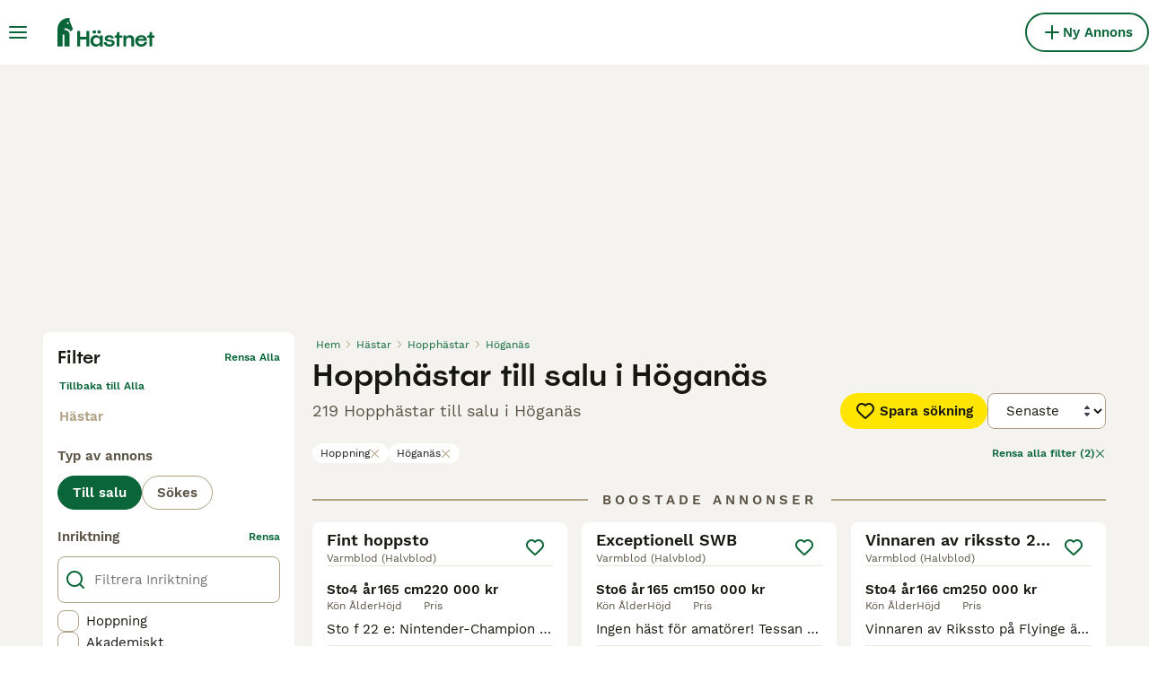

--- FILE ---
content_type: text/html; charset=utf-8
request_url: https://www.hastnet.se/till-salu/hastar/hoppning/hoganas-skane/
body_size: 38262
content:
<!DOCTYPE html><html lang="sv"><head><meta charSet="utf-8" data-next-head=""/><meta name="viewport" content="width=device-width, initial-scale=1.0, maximum-scale=1.0" data-next-head=""/><meta http-equiv="Content-Security-Policy" content="upgrade-insecure-requests"/><title data-next-head="">Hopphästar till salu i Höganäs | Hästnet</title><meta name="robots" content="index,follow" data-next-head=""/><meta name="description" content="Hitta 219 Hopphästar till salu i Höganäs på Hästnet - Nordens största webbplats för hästannonser för att köpa och sälja hästar nära dig." data-next-head=""/><meta name="twitter:card" content="summary_large_image" data-next-head=""/><meta property="og:title" content="Hopphästar till salu i Höganäs | Hästnet" data-next-head=""/><meta property="og:description" content="Hitta 219 Hopphästar till salu i Höganäs på Hästnet - Nordens största webbplats för hästannonser för att köpa och sälja hästar nära dig." data-next-head=""/><meta property="og:url" content="https://www.hastnet.se/till-salu/hastar/hoppning/hoganas-skane/" data-next-head=""/><meta property="og:type" content="website" data-next-head=""/><meta property="og:image" content="https://www.hastnet.se/images/article-placeholder.9534efa21f.webp" data-next-head=""/><meta property="og:image:alt" content="Hopphästar till salu i Höganäs | Hästnet" data-next-head=""/><meta property="og:locale" content="sv_SE" data-next-head=""/><meta property="og:site_name" content="Hästnet" data-next-head=""/><link rel="canonical" href="https://www.hastnet.se/till-salu/hastar/hoppning/hoganas-skane/" data-next-head=""/><meta name="ahrefs-site-verification" content="b1d03cfda1dd6789056136a64c7003472006b204b3d5413887d30fb5b49c3dba"/><link rel="icon" type="image/png" href="/favicon-light-16x16.png" sizes="16x16" media="(prefers-color-scheme: light)"/><link rel="icon" type="image/png" href="/favicon-light-32x32.png" sizes="32x32" media="(prefers-color-scheme: light)"/><link rel="icon" type="image/png" href="/favicon-dark-16x16.png" sizes="16x16" media="(prefers-color-scheme: dark)"/><link rel="icon" type="image/png" href="/favicon-dark-32x32.png" sizes="32x32" media="(prefers-color-scheme: dark)"/><link rel="preconnect" href="https://assets.hastnet.se/"/><link rel="dns-prefetch" href="https://assets.hastnet.se/"/><link rel="preconnect" href="https://lwadm.com/"/><link rel="dns-prefetch" href="https://lwadm.com/"/><link rel="preload" href="/fonts/Spoof-600.d5929ef7c2.woff2" as="font" type="font/woff2" crossorigin="anonymous"/><link rel="preload" href="/fonts/WorkSans-400.271ec2ac27.woff2" as="font" type="font/woff2" crossorigin="anonymous"/><link rel="preload" href="/fonts/WorkSans-600.11347bdaad.woff2" as="font" type="font/woff2" crossorigin="anonymous"/><link rel="preload" href="/fonts/OneWorld-v2.fc0866af10.woff2" as="font" type="font/woff2" crossorigin="anonymous"/><link rel="preconnect" href="https://www.googletagmanager.com/"/><link rel="dns-prefetch" href="https://www.googletagmanager.com/"/><link rel="preload" href="/_next/static/css/025925a7d379d008.css" as="style"/><link rel="preload" href="/_next/static/css/f0efc6a22facc828.css" as="style"/><link rel="preload" href="/_next/static/css/778bf69674484bbf.css" as="style"/><link rel="preload" href="/_next/static/css/ced47ae020312bc7.css" as="style"/><script data-testid="script-gdpr">window.gdprAppliesGlobally=false;(function(){function n(e){if(!window.frames[e]){if(document.body&&document.body.firstChild){var t=document.body;var r=document.createElement("iframe");r.style.display="none";r.name=e;r.title=e;t.insertBefore(r,t.firstChild)}else{setTimeout(function(){n(e)},5)}}}function e(r,a,o,c,d){function e(e,t,r,n){if(typeof r!=="function"){return}if(!window[a]){window[a]=[]}var i=false;if(d){i=d(e,n,r)}if(!i){window[a].push({command:e,version:t,callback:r,parameter:n})}}e.stub=true;e.stubVersion=2;function t(n){if(!window[r]||window[r].stub!==true){return}if(!n.data){return}var i=typeof n.data==="string";var e;try{e=i?JSON.parse(n.data):n.data}catch(t){return}if(e[o]){var a=e[o];window[r](a.command,a.version,function(e,t){var r={};r[c]={returnValue:e,success:t,callId:a.callId};if(n.source){n.source.postMessage(i?JSON.stringify(r):r,"*")}},a.parameter)}}if(typeof window[r]!=="function"){window[r]=e;if(window.addEventListener){window.addEventListener("message",t,false)}else{window.attachEvent("onmessage",t)}}}e("__tcfapi","__tcfapiBuffer","__tcfapiCall","__tcfapiReturn");n("__tcfapiLocator");(function(e,t){var r=document.createElement("link");r.rel="preconnect";r.as="script";var n=document.createElement("link");n.rel="dns-prefetch";n.as="script";var i=document.createElement("link");i.rel="preload";i.as="script";var a=document.createElement("script");a.id="spcloader";a.type="text/javascript";a["async"]=true;a.charset="utf-8";var o="https://sdk.privacy-center.org/"+e+"/loader.js?target_type=notice&target="+t;if(window.didomiConfig&&window.didomiConfig.user){var c=window.didomiConfig.user;var d=c.country;var s=c.region;if(d){o=o+"&country="+d;if(s){o=o+"&region="+s}}}r.href="https://sdk.privacy-center.org/";n.href="https://sdk.privacy-center.org/";i.href=o;a.src=o;var f=document.getElementsByTagName("script")[0];f.parentNode.insertBefore(r,f);f.parentNode.insertBefore(n,f);f.parentNode.insertBefore(i,f);f.parentNode.insertBefore(a,f)})("6a84a6e7-7cbd-4f3a-b7d2-0903190a4136","YBftiGFJ")})();</script><script data-testid="script-ads">window.didomiEventListeners = window.didomiEventListeners || []; window.didomiEventListeners.push({event: 'consent.changed',listener: function () {console.log('Didomi - on consent change Refresh ads');
          typeof window.owpClientLogger === 'object' && window.owpClientLogger.pushLog('refresh_ads_owp');
          document.dispatchEvent(new CustomEvent('RefreshAds'));}});</script><style>                 html {             font-size: 16px;           }            body {             font-family: WorkSans, sans-serif;             -webkit-font-smoothing: antialiased;             -moz-osx-font-smoothing: grayscale;           }            * {             font-family: inherit;             box-sizing: border-box;             margin: 0;             padding: 0;           }            [hidden] {             display: none !important;           }          </style><style>@font-face {           font-family: "Spoof";           src: url(/fonts/Spoof-600.d5929ef7c2.woff2) format("woff2");           font-style: normal;           font-weight: 600;           font-display: swap;         }</style><style>@font-face {           font-family: "WorkSans";           src: url(/fonts/WorkSans-400.271ec2ac27.woff2) format("woff2");           font-style: normal;           font-weight: 400;           font-display: swap;         }</style><style>@font-face {           font-family: "WorkSans";           src: url(/fonts/WorkSans-600.11347bdaad.woff2) format("woff2");           font-style: normal;           font-weight: 600;           font-display: swap;         }</style><style>@font-face {           font-family: "OneWorld-v2";           src: url(/fonts/OneWorld-v2.fc0866af10.woff2) format("woff2");           font-style: normal;           font-weight: normal;           font-display: swap;         }</style><script>(function(w,d,s,l,i){w[l]=w[l]||[];w[l].push({'gtm.start':
new Date().getTime(),event:'gtm.js'});var f=d.getElementsByTagName(s)[0],
j=d.createElement(s),dl=l!='dataLayer'?'&l='+l:'';j.async=true;j.src=
'https://www.googletagmanager.com/gtm.js?id='+i+dl;f.parentNode.insertBefore(j,f);
})(window,document,'script','dataLayer','GTM-WF5J4R8');</script><script>window.getLoggedInUser=function(){var i=document.cookie.split(";").find(function(i){return i.trim().match(/^token=.+/)});if(i){var t=i.split("=")[1];if(t)try{var r=JSON.parse(atob(t.split(".")[1]));return{id:r.id,email:r.email,latestListingCategoryAndBreed:r.latestListingCategoryAndBreed}}catch(e){}}};</script><script id="structured-data" type="application/ld+json" data-nscript="beforeInteractive">{"@context":"https://schema.org","@type":"Product","name":"Hopphästar till salu i Höganäs","description":"Hitta 219 Hopphästar till salu i Höganäs på Hästnet - Nordens största webbplats för hästannonser för att köpa och sälja hästar nära dig.","images":["https://assets.hastnet.se/originalImages/0c247041-4b8a-45c3-80a7-2a4ad57ada1e/originalImage.jpeg?auto=webp&width=1080","https://assets.hastnet.se/originalImages/bc84adb8-f813-416c-bf3f-2691481262c1/originalImage.jpeg?auto=webp&width=1080","https://assets.hastnet.se/originalImages/3a30aee9-178d-43af-9fa8-f8e3441e3218/originalImage.jpeg?auto=webp&width=1080"],"offers":{"@type":"AggregateOffer","availability":"https://schema.org/InStock","lowPrice":36000,"highPrice":385000,"offerCount":219,"priceCurrency":"SEK"}}</script><link rel="stylesheet" href="/_next/static/css/025925a7d379d008.css" data-n-g=""/><link rel="stylesheet" href="/_next/static/css/f0efc6a22facc828.css" data-n-p=""/><link rel="stylesheet" href="/_next/static/css/778bf69674484bbf.css" data-n-p=""/><link rel="stylesheet" href="/_next/static/css/ced47ae020312bc7.css"/><noscript data-n-css=""></noscript><script defer="" noModule="" src="/_next/static/chunks/polyfills-42372ed130431b0a.js"></script><script defer="" src="/_next/static/chunks/6578.7f5dcdfafe432120.js"></script><script defer="" src="/_next/static/chunks/4560.e171ab4dde41fddc.js"></script><script src="/_next/static/chunks/runtime-a1d6111681de2579.js" defer=""></script><script src="/_next/static/chunks/framework-a17258b880e6120c.js" defer=""></script><script src="/_next/static/chunks/9895-6f03cd0a099dec04.js" defer=""></script><script src="/_next/static/chunks/main-60c2a85a19d46098.js" defer=""></script><script src="/_next/static/chunks/5565-bd8b3fa66afe71e8.js" defer=""></script><script src="/_next/static/chunks/4248-62ad022d5956d8f2.js" defer=""></script><script src="/_next/static/chunks/15-9d9db990f19a1b57.js" defer=""></script><script src="/_next/static/chunks/2403-fb90e5d6d65b59bf.js" defer=""></script><script src="/_next/static/chunks/8892-9c562d8284001cb7.js" defer=""></script><script src="/_next/static/chunks/1507-18d98f59833c572a.js" defer=""></script><script src="/_next/static/chunks/pages/_app-3ee6421031c32ff7.js" defer=""></script><script src="/_next/static/chunks/2867-05fbb03ac3179292.js" defer=""></script><script src="/_next/static/chunks/4394-e7bfa0f1fd370b2f.js" defer=""></script><script src="/_next/static/chunks/9241-7005092245d5de95.js" defer=""></script><script src="/_next/static/chunks/5625-a046e9308bc1e7e5.js" defer=""></script><script src="/_next/static/chunks/8544-058e67e7ee16b9d0.js" defer=""></script><script src="/_next/static/chunks/3441-b744f6e6b60bb659.js" defer=""></script><script src="/_next/static/chunks/3880-faeaa84df618c9ce.js" defer=""></script><script src="/_next/static/chunks/935-15deb0d73d6cd9b0.js" defer=""></script><script src="/_next/static/chunks/3856-6d01b71d9b813126.js" defer=""></script><script src="/_next/static/chunks/1083-87408c1c5ad08f7f.js" defer=""></script><script src="/_next/static/chunks/403-6c2716152d0c60f5.js" defer=""></script><script src="/_next/static/chunks/1063-8df48c39d4284551.js" defer=""></script><script src="/_next/static/chunks/1244-09b5c496a7f04adb.js" defer=""></script><script src="/_next/static/chunks/2124-5ba1580c6de528fa.js" defer=""></script><script src="/_next/static/chunks/7945-e0f70da673a53a08.js" defer=""></script><script src="/_next/static/chunks/9177-42ff46e1e3e75e5b.js" defer=""></script><script src="/_next/static/chunks/pages/%5Btype%5D/%5Bcategory%5D/%5Battribute%5D/%5B...location%5D-664cb0b4421736ea.js" defer=""></script><script src="/_next/static/87mSnx6HL19G9UD1VkSQC/_buildManifest.js" defer=""></script><script src="/_next/static/87mSnx6HL19G9UD1VkSQC/_ssgManifest.js" defer=""></script></head><body><noscript><iframe src="https://www.googletagmanager.com/ns.html?id=GTM-WF5J4R8" height="0" width="0" style="display:none;visibility:hidden"></iframe></noscript><link rel="preload" as="image" href="/images/smallLogo.fca620bbc2.svg" fetchPriority="high"/><link rel="preload" as="image" href="/images/logo.158ba1290a.svg" fetchPriority="high"/><link rel="preload" as="image" imageSrcSet="https://assets.hastnet.se/originalImages/0c247041-4b8a-45c3-80a7-2a4ad57ada1e/originalImage.jpeg?auto=webp&amp;width=384&amp;height=240&amp;fit=bounds&amp;crop=4%3A3%2Coffset-y30&amp;quality=75 1x, https://assets.hastnet.se/originalImages/0c247041-4b8a-45c3-80a7-2a4ad57ada1e/originalImage.jpeg?auto=webp&amp;width=640&amp;height=240&amp;fit=bounds&amp;crop=4%3A3%2Coffset-y30&amp;quality=75 2x" fetchPriority="high"/><link rel="preload" as="image" imageSrcSet="https://assets.hastnet.se/originalImages/bc84adb8-f813-416c-bf3f-2691481262c1/originalImage.jpeg?auto=webp&amp;width=384&amp;height=240&amp;fit=bounds&amp;crop=4%3A3%2Coffset-y30&amp;quality=75 1x, https://assets.hastnet.se/originalImages/bc84adb8-f813-416c-bf3f-2691481262c1/originalImage.jpeg?auto=webp&amp;width=640&amp;height=240&amp;fit=bounds&amp;crop=4%3A3%2Coffset-y30&amp;quality=75 2x" fetchPriority="high"/><link rel="preload" as="image" imageSrcSet="https://assets.hastnet.se/originalImages/3a30aee9-178d-43af-9fa8-f8e3441e3218/originalImage.jpeg?auto=webp&amp;width=384&amp;height=240&amp;fit=bounds&amp;crop=4%3A3%2Coffset-y30&amp;quality=75 1x, https://assets.hastnet.se/originalImages/3a30aee9-178d-43af-9fa8-f8e3441e3218/originalImage.jpeg?auto=webp&amp;width=640&amp;height=240&amp;fit=bounds&amp;crop=4%3A3%2Coffset-y30&amp;quality=75 2x" fetchPriority="high"/><link rel="preload" as="image" imageSrcSet="https://assets.hastnet.se/originalImages/5c459041-3b17-406a-a88b-f4bf60ecfec5/originalImage.jpeg?auto=webp&amp;width=384&amp;height=240&amp;fit=bounds&amp;crop=4%3A3%2Coffset-y30&amp;quality=75 1x, https://assets.hastnet.se/originalImages/5c459041-3b17-406a-a88b-f4bf60ecfec5/originalImage.jpeg?auto=webp&amp;width=640&amp;height=240&amp;fit=bounds&amp;crop=4%3A3%2Coffset-y30&amp;quality=75 2x" fetchPriority="high"/><div id="__next"><div class="Body_body__NcK3W"><div class="Layout_childrenWrapper__wJhFl"><div class="AdStateManager_childrenWrapper__JeYIA" data-adtech-id="body"><div class="HeaderBarWrapper_headerBarWrapper__FzY89"><div class="HeaderBarWrapper_headerBarInner__PAwNx" id="header-bar"><div class="HeaderBarWrapper_headerContentWrapper__B12PR"><div class="HeaderBarWrapper_headerBarContent__UoOK6"><div class="HeaderBar_content__zZIZj"><div class="HeaderBar_leftSide__a4NJZ"><button type="button" class="Button_button__KPrTd Button_ghost__J1bzS Button_medium__Is5tG Button_onlyIcon__JePyF" aria-label="Huvudmeny Växla"><i class="Icon_icon__hTEAw Icon_icon-13-menu__Lg88v" data-testid="icon-Menu" style="--icon-color:inherit;--icon-size:24px"></i></button><div class="Sidebar_sidebarWrapper__7fxzA"><div class="SidebarHeader_sidebarNodesWrapper__bNgKb"><button type="button" class="Button_button__KPrTd Button_ghost__J1bzS Button_medium__Is5tG Button_onlyIcon__JePyF SidebarHeader_sidebarCloseButton__JCqDc" aria-label="Stäng huvudmenyn"><i class="Icon_icon__hTEAw Icon_icon-5-close__Z3w_e" data-testid="icon-Close" style="--icon-color:inherit;--icon-size:24px"></i></button><div class="SidebarHeader_sidebarLogo___5kPf"><img alt="Hästnet" title="Hästnet" data-testid="marketplace-logo-header-small" fetchPriority="high" loading="eager" width="0" height="36" decoding="async" data-nimg="1" class="Logo_logo__28CBd" style="color:transparent" src="/images/smallLogo.fca620bbc2.svg"/></div></div><div class="Sidebar_sidebarFlatStructureWrapper__n7Nje"><div class="SidebarContent_sidebarContentWrapper__ijNW6 Sidebar_sidebarContentWrapper__xSwZZ" style="--transform:translateX(0)"><p class="SidebarSeparator_sidebarSeparatorHeading__CfXfV">Hästar</p><button type="button" class="Button_button__KPrTd Button_ghost__J1bzS Button_medium__Is5tG SidebarNested_sidebarNestedButton__ESB8i" tabindex="-1">Hästar till salu<i class="Icon_icon__hTEAw Icon_icon-3-arrowright__u4NtN sidebar-icon" data-testid="icon-ArrowRight" style="--icon-color:#0a6638;--icon-size:16px"></i></button><a class="Link_link__ce5zB SidebarLink_sidebarLink__oCFOo" tabindex="-1" href="/sokes/hastar/">Hästar sökes</a><p class="SidebarSeparator_sidebarSeparatorHeading__CfXfV">Utrustning och tjänster</p><button type="button" class="Button_button__KPrTd Button_ghost__J1bzS Button_medium__Is5tG SidebarNested_sidebarNestedButton__ESB8i" tabindex="-1">Fordon &amp; Transport till salu<i class="Icon_icon__hTEAw Icon_icon-3-arrowright__u4NtN sidebar-icon" data-testid="icon-ArrowRight" style="--icon-color:#0a6638;--icon-size:16px"></i></button><button type="button" class="Button_button__KPrTd Button_ghost__J1bzS Button_medium__Is5tG SidebarNested_sidebarNestedButton__ESB8i" tabindex="-1">Hästutrustning till salu<i class="Icon_icon__hTEAw Icon_icon-3-arrowright__u4NtN sidebar-icon" data-testid="icon-ArrowRight" style="--icon-color:#0a6638;--icon-size:16px"></i></button><button type="button" class="Button_button__KPrTd Button_ghost__J1bzS Button_medium__Is5tG SidebarNested_sidebarNestedButton__ESB8i" tabindex="-1">Körutrustning till salu<i class="Icon_icon__hTEAw Icon_icon-3-arrowright__u4NtN sidebar-icon" data-testid="icon-ArrowRight" style="--icon-color:#0a6638;--icon-size:16px"></i></button><button type="button" class="Button_button__KPrTd Button_ghost__J1bzS Button_medium__Is5tG SidebarNested_sidebarNestedButton__ESB8i" tabindex="-1">Ryttarutrustning till salu<i class="Icon_icon__hTEAw Icon_icon-3-arrowright__u4NtN sidebar-icon" data-testid="icon-ArrowRight" style="--icon-color:#0a6638;--icon-size:16px"></i></button><button type="button" class="Button_button__KPrTd Button_ghost__J1bzS Button_medium__Is5tG SidebarNested_sidebarNestedButton__ESB8i" tabindex="-1">Tjänster finnes<i class="Icon_icon__hTEAw Icon_icon-3-arrowright__u4NtN sidebar-icon" data-testid="icon-ArrowRight" style="--icon-color:#0a6638;--icon-size:16px"></i></button><button type="button" class="Button_button__KPrTd Button_ghost__J1bzS Button_medium__Is5tG SidebarNested_sidebarNestedButton__ESB8i" tabindex="-1">Travutrustning till salu<i class="Icon_icon__hTEAw Icon_icon-3-arrowright__u4NtN sidebar-icon" data-testid="icon-ArrowRight" style="--icon-color:#0a6638;--icon-size:16px"></i></button><p class="SidebarSeparator_sidebarSeparatorHeading__CfXfV">Köpekontrakt &amp; artiklar</p><a href="https://info.hastnet.se/hastnet-landing-page-kopekontrakt/" class="Link_link__ce5zB SidebarLink_sidebarLink__oCFOo" tabindex="-1">Köpekontrakt</a><button type="button" class="Button_button__KPrTd Button_ghost__J1bzS Button_medium__Is5tG SidebarNested_sidebarNestedButton__ESB8i" tabindex="-1">Artiklar &amp; Guider<i class="Icon_icon__hTEAw Icon_icon-3-arrowright__u4NtN sidebar-icon" data-testid="icon-ArrowRight" style="--icon-color:#0a6638;--icon-size:16px"></i></button><p class="SidebarSeparator_sidebarSeparatorHeading__CfXfV">Hjälp</p><a href="https://support.hastnet.se/sv-SE/support/home" class="Link_link__ce5zB SidebarLink_sidebarLink__oCFOo" tabindex="-1">Hjälpcenter</a></div><div class="SidebarContent_sidebarContentWrapper__ijNW6 Sidebar_sidebarContentWrapper__xSwZZ" style="--transform:translateX(100%)"><div class="SidebarContent_sidebarContentTitleWrapper__IW_76"><span>Hästar till salu</span></div><a class="Link_link__ce5zB SidebarLink_sidebarLink__oCFOo SidebarLink_sidebarLinkAll__Wgapr" tabindex="-1" href="/till-salu/hastar/">Alla hästar till salu</a><a class="Link_link__ce5zB SidebarLink_sidebarLink__oCFOo" tabindex="-1" href="/till-salu/hastar/akademiskt/">Akademiska hästar</a><a class="Link_link__ce5zB SidebarLink_sidebarLink__oCFOo" tabindex="-1" href="/till-salu/hastar/allround/">Allroundhästar</a><a class="Link_link__ce5zB SidebarLink_sidebarLink__oCFOo" tabindex="-1" href="/till-salu/hastar/avelshastar/">Avelshästar</a><a class="Link_link__ce5zB SidebarLink_sidebarLink__oCFOo" tabindex="-1" href="/till-salu/hastar/barockt/">Barockhästar</a><a class="Link_link__ce5zB SidebarLink_sidebarLink__oCFOo" tabindex="-1" href="/till-salu/hastar/distans/">Distanshästar</a><a class="Link_link__ce5zB SidebarLink_sidebarLink__oCFOo" tabindex="-1" href="/till-salu/hastar/dressyr/">Dressyrhästar</a><a class="Link_link__ce5zB SidebarLink_sidebarLink__oCFOo" tabindex="-1" href="/till-salu/hastar/falttavlan/">Fälttävlanshästar</a><a class="Link_link__ce5zB SidebarLink_sidebarLink__oCFOo" tabindex="-1" href="/till-salu/hastar/galopp/">Galopphästar</a><a class="Link_link__ce5zB SidebarLink_sidebarLink__oCFOo" tabindex="-1" href="/till-salu/hastar/hoppning/">Hopphästar</a><a class="Link_link__ce5zB SidebarLink_sidebarLink__oCFOo" tabindex="-1" href="/till-salu/hastar/island/">Islandshästar</a><a class="Link_link__ce5zB SidebarLink_sidebarLink__oCFOo" tabindex="-1" href="/till-salu/hastar/korning/">Körhästar</a><a class="Link_link__ce5zB SidebarLink_sidebarLink__oCFOo" tabindex="-1" href="/till-salu/hastar/sallskap/">Sällskapshästar</a><a class="Link_link__ce5zB SidebarLink_sidebarLink__oCFOo" tabindex="-1" href="/till-salu/hastar/trav/">Travhästar</a><a class="Link_link__ce5zB SidebarLink_sidebarLink__oCFOo" tabindex="-1" href="/till-salu/hastar/utstallning/">Utställningshästar</a><a class="Link_link__ce5zB SidebarLink_sidebarLink__oCFOo" tabindex="-1" href="/till-salu/hastar/working-equitation/">WE-hästar</a><a class="Link_link__ce5zB SidebarLink_sidebarLink__oCFOo" tabindex="-1" href="/till-salu/hastar/western/">Westernhästar</a><a class="Link_link__ce5zB SidebarLink_sidebarLink__oCFOo" tabindex="-1" href="/till-salu/hastar/ovrigt/">Övriga hästar</a></div><div class="SidebarContent_sidebarContentWrapper__ijNW6 Sidebar_sidebarContentWrapper__xSwZZ" style="--transform:translateX(100%)"><div class="SidebarContent_sidebarContentTitleWrapper__IW_76"><span>Fordon &amp; Transport till salu</span></div><a class="Link_link__ce5zB SidebarLink_sidebarLink__oCFOo SidebarLink_sidebarLinkAll__Wgapr" tabindex="-1" href="/till-salu/fordon-transport/">Fordon &amp; Transport till salu</a><a class="Link_link__ce5zB SidebarLink_sidebarLink__oCFOo" tabindex="-1" href="/till-salu/fordon-transport/hastlastbilar/">Hästlastbilar  till salu</a><a class="Link_link__ce5zB SidebarLink_sidebarLink__oCFOo" tabindex="-1" href="/till-salu/fordon-transport/hasttransporter/">Hästtransporter  till salu</a></div><div class="SidebarContent_sidebarContentWrapper__ijNW6 Sidebar_sidebarContentWrapper__xSwZZ" style="--transform:translateX(100%)"><div class="SidebarContent_sidebarContentTitleWrapper__IW_76"><span>Hästutrustning till salu</span></div><a class="Link_link__ce5zB SidebarLink_sidebarLink__oCFOo SidebarLink_sidebarLinkAll__Wgapr" tabindex="-1" href="/till-salu/hastutrustning/">Hästutrustning till salu</a><a class="Link_link__ce5zB SidebarLink_sidebarLink__oCFOo" tabindex="-1" href="/till-salu/hastutrustning/benskydd/">Benskydd till salu</a><a class="Link_link__ce5zB SidebarLink_sidebarLink__oCFOo" tabindex="-1" href="/till-salu/hastutrustning/bett/">Bett till salu</a><a class="Link_link__ce5zB SidebarLink_sidebarLink__oCFOo" tabindex="-1" href="/till-salu/hastutrustning/sadeltillbehor/">Sadeltillbehör till salu</a><a class="Link_link__ce5zB SidebarLink_sidebarLink__oCFOo" tabindex="-1" href="/till-salu/hastutrustning/sadlar/">Sadlar till salu</a><a class="Link_link__ce5zB SidebarLink_sidebarLink__oCFOo" tabindex="-1" href="/till-salu/hastutrustning/schabrak-vojlockar/">Schabrak &amp; Vojlockar till salu</a><a class="Link_link__ce5zB SidebarLink_sidebarLink__oCFOo" tabindex="-1" href="/till-salu/hastutrustning/stigbyglar/">Stigbyglar till salu</a><a class="Link_link__ce5zB SidebarLink_sidebarLink__oCFOo" tabindex="-1" href="/till-salu/hastutrustning/trans/">Träns till salu</a><a class="Link_link__ce5zB SidebarLink_sidebarLink__oCFOo" tabindex="-1" href="/till-salu/hastutrustning/tacken/">Täcken till salu</a><a class="Link_link__ce5zB SidebarLink_sidebarLink__oCFOo" tabindex="-1" href="/till-salu/hastutrustning/ovrig-hastutrustning/">Övrig Hästutrustning till salu</a></div><div class="SidebarContent_sidebarContentWrapper__ijNW6 Sidebar_sidebarContentWrapper__xSwZZ" style="--transform:translateX(100%)"><div class="SidebarContent_sidebarContentTitleWrapper__IW_76"><span>Körutrustning till salu</span></div><a class="Link_link__ce5zB SidebarLink_sidebarLink__oCFOo SidebarLink_sidebarLinkAll__Wgapr" tabindex="-1" href="/till-salu/korning/">Körutrustning till salu</a><a class="Link_link__ce5zB SidebarLink_sidebarLink__oCFOo" tabindex="-1" href="/till-salu/korning/korselar/">Körselar till salu</a><a class="Link_link__ce5zB SidebarLink_sidebarLink__oCFOo" tabindex="-1" href="/till-salu/korning/korsulkys/">Körsulkys till salu</a><a class="Link_link__ce5zB SidebarLink_sidebarLink__oCFOo" tabindex="-1" href="/till-salu/korning/korvagnar/">Körvagnar till salu</a><a class="Link_link__ce5zB SidebarLink_sidebarLink__oCFOo" tabindex="-1" href="/till-salu/korning/ovrig-korutrustning/">Övrig Körutrustning till salu</a></div><div class="SidebarContent_sidebarContentWrapper__ijNW6 Sidebar_sidebarContentWrapper__xSwZZ" style="--transform:translateX(100%)"><div class="SidebarContent_sidebarContentTitleWrapper__IW_76"><span>Ryttarutrustning till salu</span></div><a class="Link_link__ce5zB SidebarLink_sidebarLink__oCFOo SidebarLink_sidebarLinkAll__Wgapr" tabindex="-1" href="/till-salu/ryttarutrustning/">Ryttarutrustning till salu</a><a class="Link_link__ce5zB SidebarLink_sidebarLink__oCFOo" tabindex="-1" href="/till-salu/ryttarutrustning/hjalmar/">Hjälmar till salu</a><a class="Link_link__ce5zB SidebarLink_sidebarLink__oCFOo" tabindex="-1" href="/till-salu/ryttarutrustning/jackor-kavajer/">Jackor &amp; Kavajer till salu</a><a class="Link_link__ce5zB SidebarLink_sidebarLink__oCFOo" tabindex="-1" href="/till-salu/ryttarutrustning/ridbyxor/">Ridbyxor till salu</a><a class="Link_link__ce5zB SidebarLink_sidebarLink__oCFOo" tabindex="-1" href="/till-salu/ryttarutrustning/ridstovlar/">Ridstövlar till salu</a><a class="Link_link__ce5zB SidebarLink_sidebarLink__oCFOo" tabindex="-1" href="/till-salu/ryttarutrustning/sakerhetsvastar/">Säkerhetsvästar till salu</a><a class="Link_link__ce5zB SidebarLink_sidebarLink__oCFOo" tabindex="-1" href="/till-salu/ryttarutrustning/ovrig-ryttarutrustning/">Övrig Ryttarutrustning till salu</a><a class="Link_link__ce5zB SidebarLink_sidebarLink__oCFOo" tabindex="-1" href="/till-salu/ryttarutrustning/ovrigt-ridklader/">Övrigt Ridkläder till salu</a></div><div class="SidebarContent_sidebarContentWrapper__ijNW6 Sidebar_sidebarContentWrapper__xSwZZ" style="--transform:translateX(100%)"><div class="SidebarContent_sidebarContentTitleWrapper__IW_76"><span>Tjänster finnes</span></div><a class="Link_link__ce5zB SidebarLink_sidebarLink__oCFOo SidebarLink_sidebarLinkAll__Wgapr" tabindex="-1" href="/finnes/tjanster/">Välj tjänst</a><a class="Link_link__ce5zB SidebarLink_sidebarLink__oCFOo" tabindex="-1" href="/finnes/avel/">Avel</a><a class="Link_link__ce5zB SidebarLink_sidebarLink__oCFOo" tabindex="-1" href="/finnes/foderhast/">Foderhäst</a><a class="Link_link__ce5zB SidebarLink_sidebarLink__oCFOo" tabindex="-1" href="/finnes/hastjobb/">Hästjobb</a><a class="Link_link__ce5zB SidebarLink_sidebarLink__oCFOo" tabindex="-1" href="/finnes/hastservice/">Hästservice</a><a class="Link_link__ce5zB SidebarLink_sidebarLink__oCFOo" tabindex="-1" href="/finnes/medryttarhast/">Medryttarhäst</a><a class="Link_link__ce5zB SidebarLink_sidebarLink__oCFOo" tabindex="-1" href="/finnes/stallplats/">Stallplats</a></div><div class="SidebarContent_sidebarContentWrapper__ijNW6 Sidebar_sidebarContentWrapper__xSwZZ" style="--transform:translateX(100%)"><div class="SidebarContent_sidebarContentTitleWrapper__IW_76"><span>Travutrustning till salu</span></div><a class="Link_link__ce5zB SidebarLink_sidebarLink__oCFOo SidebarLink_sidebarLinkAll__Wgapr" tabindex="-1" href="/till-salu/trav/">Travutrustning till salu</a><a class="Link_link__ce5zB SidebarLink_sidebarLink__oCFOo" tabindex="-1" href="/till-salu/trav/travselar/">Travselar till salu</a><a class="Link_link__ce5zB SidebarLink_sidebarLink__oCFOo" tabindex="-1" href="/till-salu/trav/travsulkys/">Travsulkys till salu</a><a class="Link_link__ce5zB SidebarLink_sidebarLink__oCFOo" tabindex="-1" href="/till-salu/trav/travvagnar/">Travvagnar till salu</a><a class="Link_link__ce5zB SidebarLink_sidebarLink__oCFOo" tabindex="-1" href="/till-salu/trav/ovrig-travutrustning/">Övrig Travutrustning till salu</a></div><div class="SidebarContent_sidebarContentWrapper__ijNW6 Sidebar_sidebarContentWrapper__xSwZZ" style="--transform:translateX(100%)"><div class="SidebarContent_sidebarContentTitleWrapper__IW_76"><span>Artiklar &amp; Guider</span></div><a class="Link_link__ce5zB SidebarLink_sidebarLink__oCFOo SidebarLink_sidebarLinkAll__Wgapr" tabindex="-1" href="/artiklar/">Alla Artiklar och Guider</a><span class="SidebarText_sidebarText__wq_3n">Kategori</span><a class="Link_link__ce5zB SidebarLink_sidebarLink__oCFOo" tabindex="-1" href="/artiklar/sok/hastnet/">Hästnet</a><a class="Link_link__ce5zB SidebarLink_sidebarLink__oCFOo" tabindex="-1" href="/artiklar/sok/hund-och-katt/">Hund och Katt</a><a class="Link_link__ce5zB SidebarLink_sidebarLink__oCFOo" tabindex="-1" href="/artiklar/sok/kopguide/">Köpguide</a><a class="Link_link__ce5zB SidebarLink_sidebarLink__oCFOo" tabindex="-1" href="/artiklar/sok/saljguide/">Säljguide</a></div></div></div><a class="Link_link__ce5zB HeaderBarLogo_logo__ggIUR HeaderBarLogo_logoBig__R5SVv" href="/"><img alt="Hästnet" title="Hästnet" data-testid="marketplace-logo-header" fetchPriority="high" loading="eager" width="0" height="32" decoding="async" data-nimg="1" class="Logo_logo__28CBd" style="color:transparent" src="/images/logo.158ba1290a.svg"/></a><a class="Link_link__ce5zB HeaderBarLogo_logo__ggIUR HeaderBarLogo_logoSmall__8QOo1" href="/"><img alt="Hästnet" title="Hästnet" data-testid="marketplace-logo-header-small" fetchPriority="high" loading="eager" width="0" height="32" decoding="async" data-nimg="1" class="Logo_logo__28CBd" style="color:transparent" src="/images/smallLogo.fca620bbc2.svg"/></a></div><div class="HeaderBar_rightSide__tu_jm"><a class="Link_link__ce5zB Link_linkAsButton__6t_3_ Link_buttonMedium__l_rvv Link_buttonSmallMobile__tSVQW Link_linkAsTertiaryButton__sUdAH" data-testid="header-bar-add-listing" href="/create-new-listing/"><i class="Icon_icon__hTEAw Icon_icon-7-plussmall__5i1gC HeaderBarAddListing_iconBig__0JnOZ" data-testid="icon-PlusSmall" style="--icon-color:inherit;--icon-size:24px"></i><i class="Icon_icon__hTEAw Icon_icon-7-plussmall__5i1gC HeaderBarAddListing_iconSmall__dbwBE" data-testid="icon-PlusSmall" style="--icon-color:inherit;--icon-size:16px"></i><span class="HeaderBarAddListing_linkText__eYSMJ">Ny Annons</span><span class="HeaderBarAddListing_linkTextMobile__hC6SA">Ny Annons</span></a></div></div><div class="HeaderBar_childrenWrapper__D3qAm"><div class="ListingsSearchHeaderBar_contentCenterWrapper__eZmYM"><button type="button" class="ListingsSaveSearchButton_saveSearchButton__PAieY ListingsSaveSearchButton_saveSearchButtonWithIconOnly__5gMC9" data-testid="save-search-button"><i class="Icon_icon__hTEAw Icon_icon-19-heart__nqGaz" data-testid="icon-Heart" style="--icon-color:inherit;--icon-size:24px"></i></button><button type="button" class="ListingsSorters_sortButton__ukJIP" data-testid="search-mobile-sorters-button"><i class="Icon_icon__hTEAw Icon_icon-82-sort-down__3Y_Xk" data-testid="icon-SortDown" style="--icon-color:inherit;--icon-size:20px"></i><span class="ListingsSorters_sortButtonText__JNKfM">Sortera</span></button><div class="SlideOut_slideOut__r5UM3 SlideOut_slideOutAnimated___sNd8"><div class="SlideOutHeader_slideOutHeader___YAnF"><div class="ListingsSorters_slideOutHeader__NxbGd"><button class="ListingsSorters_slideOutHeaderBackButton__SIVEW" type="button" aria-label="Tillbaka"><i class="Icon_icon__hTEAw Icon_icon-1-arrowleft__HbrNl" data-testid="icon-ArrowLeft" style="--icon-color:inherit;--icon-size:16px"></i></button><span class="ListingsSorters_slideOutHeaderLabel__ryPM9">Sortering</span></div></div><div class="SlideOutBody_slideOutBody__dj9tE"><div class="ListingsSorters_slideOutBody__U67GL"><p class="ListingsSorters_slideOutBodyLabel__iCOUA">Sortera efter</p><button class="ListingsSorters_buttonLink__Cp6nu" type="button"><label class="Radio_label__4LNde Radio_labelChecked__AB_Bn" for="radio-sorting-newestFirst"><span class="Radio_labelText__85VLp Radio_labelTextStyledAsDesktop__QnT63" data-testid="radio-text">Senaste</span><span class="Radio_radio__rlMmz Radio_radioStyledAsDesktop__ptFNr"><span class="Radio_radioMark__XjYIi" data-testid="radio-mark"></span></span></label></button><button class="ListingsSorters_buttonLink__Cp6nu" type="button"><label class="Radio_label__4LNde" for="radio-sorting-oldestFirst"><span class="Radio_labelText__85VLp Radio_labelTextStyledAsDesktop__QnT63" data-testid="radio-text">Äldst</span><span class="Radio_radio__rlMmz Radio_radioStyledAsDesktop__ptFNr"></span></label></button><button class="ListingsSorters_buttonLink__Cp6nu" type="button"><label class="Radio_label__4LNde" for="radio-sorting-cheapestFirst"><span class="Radio_labelText__85VLp Radio_labelTextStyledAsDesktop__QnT63" data-testid="radio-text">Billigast</span><span class="Radio_radio__rlMmz Radio_radioStyledAsDesktop__ptFNr"></span></label></button><button class="ListingsSorters_buttonLink__Cp6nu" type="button"><label class="Radio_label__4LNde" for="radio-sorting-mostExpensiveFirst"><span class="Radio_labelText__85VLp Radio_labelTextStyledAsDesktop__QnT63" data-testid="radio-text">Dyrast</span><span class="Radio_radio__rlMmz Radio_radioStyledAsDesktop__ptFNr"></span></label></button><button class="ListingsSorters_buttonLink__Cp6nu" type="button"><label class="Radio_label__4LNde" for="radio-sorting-distance"><span class="Radio_labelText__85VLp Radio_labelTextStyledAsDesktop__QnT63" data-testid="radio-text">Avstånd</span><span class="Radio_radio__rlMmz Radio_radioStyledAsDesktop__ptFNr"></span></label></button></div></div></div><button type="button" class="FiltersButton_searchButton__5W7ZR" data-testid="filters-search-button"><i class="Icon_icon__hTEAw Icon_icon-77-filters__e26JE" data-testid="icon-Filters" style="--icon-color:inherit;--icon-size:24px"></i><span class="FiltersButton_searchButtonText__5yE_h">Filter (4)</span></button></div></div></div></div></div><div class="HeaderBarWrapper_headerBarPlaceholder__1kN_Y HeaderBarWrapper_headerBarPlaceholderExtendedOnMobile__uxNpq"></div></div><div class="AdSlot_adSlotPlaceholder__1UcoG ListingsSearch_adSlotMain__rbzJ8 AdSlot_adSlotPlaceholderMedium__fSy3Y AdSlot_adSlotPlaceholderLarge__IWcIp AdSlot_adSlotPlaceholderXLarge__XjM4v AdSlot_adSlotFixedHeight__xW3GV" style="--mobile-height:352px;--desktop-height:282px;--fixed-mobile-height:352px;--fixed-desktop-height:282px"></div><div class="ListingsSearch_pageWrapper__IFhwq"><div class="ListingsSearch_searchResultsPageWrapper__ylMKi"><div class="ListingsSearch_sidebarWrapper__924Ph"><div class="ListingsSearchFilters_filters__DAJkl"><div class="ListingsSearchFilters_filtersWrapper__feD8w"><div class="FiltersHeader_wrapper__lVjJm" data-testid="filters-section-header"><button class="FiltersHeader_backButton__eXM4d" type="button" aria-label="Tillbaka"><i class="Icon_icon__hTEAw Icon_icon-1-arrowleft__HbrNl" data-testid="icon-ArrowLeft" style="--icon-color:inherit;--icon-size:16px"></i></button><span class="FiltersHeader_middleLabel__B6jBy">Filter</span><button class="FiltersHeader_rightButton__g16lP" type="button" data-testid="filters-confirm-button"><span class="FiltersHeader_rightLabel__REEmw">Rensa alla</span></button></div><div class="FiltersCategory_wrapper__RyFOT" data-testid="filters-section-category"><div class="FiltersCategory_parentCategoryWrapper__nYBmt"><button type="button" class="FiltersCategory_parentCategoryLink__iy0Hp">Tillbaka till<!-- --> <!-- -->Alla</button></div><div class="FiltersCategory_categoryLinksWrapper__Ur_gh"><a class="Link_link__ce5zB FiltersCategory_categoryLinkDesktop__Plbd4 FiltersCategory_categoryLinkDesktopActive__B_0gw Link_linkDisabled__p85Up" data-testid="category-selected" href="/till-salu/hastar/nara-mig/hoganas-skane/"><span>Hästar</span></a></div></div><div class="FiltersOptionsList_wrapper__B0N2h" data-testid="filters-search-listingType"><div class="FiltersOptionsList_headerWrapper___UW1r"><span class="FiltersOptionsList_header__X1tTK" data-testid="filters-options-list-title">Typ av annons</span></div><div class="FiltersRadioList_wrapper__0UFqY"><button type="button" class="FiltersRadioList_button__2p1hY FiltersRadioList_buttonActive__DP9Pe">Till salu<i class="Icon_icon__hTEAw Icon_icon-40-checkmark__F0ReU FiltersRadioList_icon__2YG31" data-testid="icon-Checkmark" style="--icon-color:#0a6638;--icon-size:24px"></i></button><button type="button" class="FiltersRadioList_button__2p1hY">Sökes</button></div></div><div class="FiltersOptionsList_wrapper__B0N2h" data-testid="filters-search-mainCategory"><div class="FiltersOptionsList_headerWrapper___UW1r"><span class="FiltersOptionsList_header__X1tTK" data-testid="filters-options-list-title">Inriktning</span><button class="FiltersOptionsList_clearButton__EqJp7" type="button" data-testid="filters-options-list-clear-button">rensa</button></div><div class="FiltersOptionsList_searchWrapper__YX9r5"><div class="TextInput_textInputWrapper__AcB7X"><div class="TextInput_textInputPrefixBox__1Ipjf"><i class="Icon_icon__hTEAw Icon_icon-12-search__hMqEQ" data-testid="icon-Search" style="--icon-color:#0a6638;--icon-size:24px"></i></div><input placeholder="Filtrera Inriktning" type="text" id="mainCategory" maxLength="100" class="TextInput_textInput__kK5ig TextInput_textInputNormalOnMobile__KLxif TextInput_textInputDefaultState__ixtG5 TextInput_textInputPrefixPadding__mt6L_" name="mainCategory"/><div class="TextInput_textInputSuffixWrapper__uDZDb "></div></div></div><div class="FiltersCheckboxList_wrapper__R26bI" data-testid="filters-section-checkbox-list"><div class="FiltersCheckboxList_listWrapper__vzxq1" data-testid="checkbox-options-box"><a class="Link_link__ce5zB FiltersCheckboxList_filterCheckboxLink__WYOQm" data-testid="filters-checkbox-list-option" href="/till-salu/hastar/hoppning/hoganas-skane/"><label for="mainCategory" class="Checkbox_checkboxLabel__ihBf9 FiltersCheckboxList_filterCheckbox__ognM3" data-checked="false"><div class="Checkbox_wrapper__3lFhT"><input class="HiddenInput_input___ceTC HiddenInput_displayInitial__SuXnV" type="checkbox" aria-label="" name="mainCategory" value="pets.horses.mainCategory.showJumping"/><div class="Checkbox_styledCheckbox__S2q5t styled-checkbox" role="checkbox" aria-labelledby="checkbox-label-mainCategory-pets.horses.mainCategory.showJumping"></div><span class="Checkbox_labelText__pvN5U label-text" id="checkbox-label-mainCategory-pets.horses.mainCategory.showJumping">Hoppning</span></div><span class="Checkbox_desktopSuffix___amSx"></span></label></a><a class="Link_link__ce5zB FiltersCheckboxList_filterCheckboxLink__WYOQm" data-testid="filters-checkbox-list-option" href="/till-salu/hastar/akademiskt/hoganas-skane/"><label for="mainCategory" class="Checkbox_checkboxLabel__ihBf9 FiltersCheckboxList_filterCheckbox__ognM3" data-checked="false"><div class="Checkbox_wrapper__3lFhT"><input class="HiddenInput_input___ceTC HiddenInput_displayInitial__SuXnV" type="checkbox" aria-label="" name="mainCategory" value="pets.horses.mainCategory.academic"/><div class="Checkbox_styledCheckbox__S2q5t styled-checkbox" role="checkbox" aria-labelledby="checkbox-label-mainCategory-pets.horses.mainCategory.academic"></div><span class="Checkbox_labelText__pvN5U label-text" id="checkbox-label-mainCategory-pets.horses.mainCategory.academic">Akademiskt</span></div><span class="Checkbox_desktopSuffix___amSx"></span></label></a><a class="Link_link__ce5zB FiltersCheckboxList_filterCheckboxLink__WYOQm" data-testid="filters-checkbox-list-option" href="/till-salu/hastar/allround/hoganas-skane/"><label for="mainCategory" class="Checkbox_checkboxLabel__ihBf9 FiltersCheckboxList_filterCheckbox__ognM3" data-checked="false"><div class="Checkbox_wrapper__3lFhT"><input class="HiddenInput_input___ceTC HiddenInput_displayInitial__SuXnV" type="checkbox" aria-label="" name="mainCategory" value="pets.horses.mainCategory.allround"/><div class="Checkbox_styledCheckbox__S2q5t styled-checkbox" role="checkbox" aria-labelledby="checkbox-label-mainCategory-pets.horses.mainCategory.allround"></div><span class="Checkbox_labelText__pvN5U label-text" id="checkbox-label-mainCategory-pets.horses.mainCategory.allround">Allround</span></div><span class="Checkbox_desktopSuffix___amSx"></span></label></a><a class="Link_link__ce5zB FiltersCheckboxList_filterCheckboxLink__WYOQm" data-testid="filters-checkbox-list-option" href="/till-salu/hastar/avelshastar/hoganas-skane/"><label for="mainCategory" class="Checkbox_checkboxLabel__ihBf9 FiltersCheckboxList_filterCheckbox__ognM3" data-checked="false"><div class="Checkbox_wrapper__3lFhT"><input class="HiddenInput_input___ceTC HiddenInput_displayInitial__SuXnV" type="checkbox" aria-label="" name="mainCategory" value="pets.horses.mainCategory.breeding"/><div class="Checkbox_styledCheckbox__S2q5t styled-checkbox" role="checkbox" aria-labelledby="checkbox-label-mainCategory-pets.horses.mainCategory.breeding"></div><span class="Checkbox_labelText__pvN5U label-text" id="checkbox-label-mainCategory-pets.horses.mainCategory.breeding">Avelshästar</span></div><span class="Checkbox_desktopSuffix___amSx"></span></label></a><div class="FiltersCheckboxList_filterCheckboxLink__WYOQm" data-testid="filters-checkbox-list-option"><label for="mainCategory" class="Checkbox_checkboxLabel__ihBf9 FiltersCheckboxList_filterCheckbox__ognM3" data-checked="false"><div class="Checkbox_wrapper__3lFhT"><input class="HiddenInput_input___ceTC HiddenInput_displayInitial__SuXnV" type="checkbox" aria-label="" name="mainCategory" value="pets.horses.mainCategory.baroque"/><div class="Checkbox_styledCheckbox__S2q5t styled-checkbox" role="checkbox" aria-labelledby="checkbox-label-mainCategory-pets.horses.mainCategory.baroque"></div><span class="Checkbox_labelText__pvN5U label-text" id="checkbox-label-mainCategory-pets.horses.mainCategory.baroque">Barockt</span></div><span class="Checkbox_desktopSuffix___amSx"></span></label></div><a class="Link_link__ce5zB FiltersCheckboxList_filterCheckboxLink__WYOQm" data-testid="filters-checkbox-list-option" href="/till-salu/hastar/distans/hoganas-skane/"><label for="mainCategory" class="Checkbox_checkboxLabel__ihBf9 FiltersCheckboxList_filterCheckbox__ognM3" data-checked="false"><div class="Checkbox_wrapper__3lFhT"><input class="HiddenInput_input___ceTC HiddenInput_displayInitial__SuXnV" type="checkbox" aria-label="" name="mainCategory" value="pets.horses.mainCategory.endurance"/><div class="Checkbox_styledCheckbox__S2q5t styled-checkbox" role="checkbox" aria-labelledby="checkbox-label-mainCategory-pets.horses.mainCategory.endurance"></div><span class="Checkbox_labelText__pvN5U label-text" id="checkbox-label-mainCategory-pets.horses.mainCategory.endurance">Distans</span></div><span class="Checkbox_desktopSuffix___amSx"></span></label></a><a class="Link_link__ce5zB FiltersCheckboxList_filterCheckboxLink__WYOQm" data-testid="filters-checkbox-list-option" href="/till-salu/hastar/dressyr/hoganas-skane/"><label for="mainCategory" class="Checkbox_checkboxLabel__ihBf9 FiltersCheckboxList_filterCheckbox__ognM3" data-checked="false"><div class="Checkbox_wrapper__3lFhT"><input class="HiddenInput_input___ceTC HiddenInput_displayInitial__SuXnV" type="checkbox" aria-label="" name="mainCategory" value="pets.horses.mainCategory.dressage"/><div class="Checkbox_styledCheckbox__S2q5t styled-checkbox" role="checkbox" aria-labelledby="checkbox-label-mainCategory-pets.horses.mainCategory.dressage"></div><span class="Checkbox_labelText__pvN5U label-text" id="checkbox-label-mainCategory-pets.horses.mainCategory.dressage">Dressyr</span></div><span class="Checkbox_desktopSuffix___amSx"></span></label></a><a class="Link_link__ce5zB FiltersCheckboxList_filterCheckboxLink__WYOQm" data-testid="filters-checkbox-list-option" href="/till-salu/hastar/falttavlan/hoganas-skane/"><label for="mainCategory" class="Checkbox_checkboxLabel__ihBf9 FiltersCheckboxList_filterCheckbox__ognM3" data-checked="false"><div class="Checkbox_wrapper__3lFhT"><input class="HiddenInput_input___ceTC HiddenInput_displayInitial__SuXnV" type="checkbox" aria-label="" name="mainCategory" value="pets.horses.mainCategory.eventing"/><div class="Checkbox_styledCheckbox__S2q5t styled-checkbox" role="checkbox" aria-labelledby="checkbox-label-mainCategory-pets.horses.mainCategory.eventing"></div><span class="Checkbox_labelText__pvN5U label-text" id="checkbox-label-mainCategory-pets.horses.mainCategory.eventing">Fälttävlan</span></div><span class="Checkbox_desktopSuffix___amSx"></span></label></a><a class="Link_link__ce5zB FiltersCheckboxList_filterCheckboxLink__WYOQm" data-testid="filters-checkbox-list-option" href="/till-salu/hastar/galopp/hoganas-skane/"><label for="mainCategory" class="Checkbox_checkboxLabel__ihBf9 FiltersCheckboxList_filterCheckbox__ognM3" data-checked="false"><div class="Checkbox_wrapper__3lFhT"><input class="HiddenInput_input___ceTC HiddenInput_displayInitial__SuXnV" type="checkbox" aria-label="" name="mainCategory" value="pets.horses.mainCategory.gallop"/><div class="Checkbox_styledCheckbox__S2q5t styled-checkbox" role="checkbox" aria-labelledby="checkbox-label-mainCategory-pets.horses.mainCategory.gallop"></div><span class="Checkbox_labelText__pvN5U label-text" id="checkbox-label-mainCategory-pets.horses.mainCategory.gallop">Galopp</span></div><span class="Checkbox_desktopSuffix___amSx"></span></label></a><a class="Link_link__ce5zB FiltersCheckboxList_filterCheckboxLink__WYOQm" data-testid="filters-checkbox-list-option" href="/till-salu/hastar/island/hoganas-skane/"><label for="mainCategory" class="Checkbox_checkboxLabel__ihBf9 FiltersCheckboxList_filterCheckbox__ognM3" data-checked="false"><div class="Checkbox_wrapper__3lFhT"><input class="HiddenInput_input___ceTC HiddenInput_displayInitial__SuXnV" type="checkbox" aria-label="" name="mainCategory" value="pets.horses.mainCategory.icelandic"/><div class="Checkbox_styledCheckbox__S2q5t styled-checkbox" role="checkbox" aria-labelledby="checkbox-label-mainCategory-pets.horses.mainCategory.icelandic"></div><span class="Checkbox_labelText__pvN5U label-text" id="checkbox-label-mainCategory-pets.horses.mainCategory.icelandic">Island</span></div><span class="Checkbox_desktopSuffix___amSx"></span></label></a><a class="Link_link__ce5zB FiltersCheckboxList_filterCheckboxLink__WYOQm FiltersCheckboxList_hiddenOnDesktop__idqGf" data-testid="filters-checkbox-list-option" href="/till-salu/hastar/korning/hoganas-skane/"><label for="mainCategory" class="Checkbox_checkboxLabel__ihBf9 FiltersCheckboxList_filterCheckbox__ognM3" data-checked="false"><div class="Checkbox_wrapper__3lFhT"><input class="HiddenInput_input___ceTC HiddenInput_displayInitial__SuXnV" type="checkbox" aria-label="" name="mainCategory" value="pets.horses.mainCategory.driving"/><div class="Checkbox_styledCheckbox__S2q5t styled-checkbox" role="checkbox" aria-labelledby="checkbox-label-mainCategory-pets.horses.mainCategory.driving"></div><span class="Checkbox_labelText__pvN5U label-text" id="checkbox-label-mainCategory-pets.horses.mainCategory.driving">Körning</span></div><span class="Checkbox_desktopSuffix___amSx"></span></label></a><a class="Link_link__ce5zB FiltersCheckboxList_filterCheckboxLink__WYOQm FiltersCheckboxList_hiddenOnDesktop__idqGf" data-testid="filters-checkbox-list-option" href="/till-salu/hastar/sallskap/hoganas-skane/"><label for="mainCategory" class="Checkbox_checkboxLabel__ihBf9 FiltersCheckboxList_filterCheckbox__ognM3" data-checked="false"><div class="Checkbox_wrapper__3lFhT"><input class="HiddenInput_input___ceTC HiddenInput_displayInitial__SuXnV" type="checkbox" aria-label="" name="mainCategory" value="pets.horses.mainCategory.companion"/><div class="Checkbox_styledCheckbox__S2q5t styled-checkbox" role="checkbox" aria-labelledby="checkbox-label-mainCategory-pets.horses.mainCategory.companion"></div><span class="Checkbox_labelText__pvN5U label-text" id="checkbox-label-mainCategory-pets.horses.mainCategory.companion">Sällskap</span></div><span class="Checkbox_desktopSuffix___amSx"></span></label></a><a class="Link_link__ce5zB FiltersCheckboxList_filterCheckboxLink__WYOQm FiltersCheckboxList_hiddenOnDesktop__idqGf" data-testid="filters-checkbox-list-option" href="/till-salu/hastar/trav/hoganas-skane/"><label for="mainCategory" class="Checkbox_checkboxLabel__ihBf9 FiltersCheckboxList_filterCheckbox__ognM3" data-checked="false"><div class="Checkbox_wrapper__3lFhT"><input class="HiddenInput_input___ceTC HiddenInput_displayInitial__SuXnV" type="checkbox" aria-label="" name="mainCategory" value="pets.horses.mainCategory.trotting"/><div class="Checkbox_styledCheckbox__S2q5t styled-checkbox" role="checkbox" aria-labelledby="checkbox-label-mainCategory-pets.horses.mainCategory.trotting"></div><span class="Checkbox_labelText__pvN5U label-text" id="checkbox-label-mainCategory-pets.horses.mainCategory.trotting">Trav</span></div><span class="Checkbox_desktopSuffix___amSx"></span></label></a><div class="FiltersCheckboxList_filterCheckboxLink__WYOQm FiltersCheckboxList_hiddenOnDesktop__idqGf" data-testid="filters-checkbox-list-option"><label for="mainCategory" class="Checkbox_checkboxLabel__ihBf9 FiltersCheckboxList_filterCheckbox__ognM3" data-checked="false"><div class="Checkbox_wrapper__3lFhT"><input class="HiddenInput_input___ceTC HiddenInput_displayInitial__SuXnV" type="checkbox" aria-label="" name="mainCategory" value="pets.horses.mainCategory.show"/><div class="Checkbox_styledCheckbox__S2q5t styled-checkbox" role="checkbox" aria-labelledby="checkbox-label-mainCategory-pets.horses.mainCategory.show"></div><span class="Checkbox_labelText__pvN5U label-text" id="checkbox-label-mainCategory-pets.horses.mainCategory.show">Utställning</span></div><span class="Checkbox_desktopSuffix___amSx"></span></label></div><a class="Link_link__ce5zB FiltersCheckboxList_filterCheckboxLink__WYOQm FiltersCheckboxList_hiddenOnDesktop__idqGf" data-testid="filters-checkbox-list-option" href="/till-salu/hastar/western/hoganas-skane/"><label for="mainCategory" class="Checkbox_checkboxLabel__ihBf9 FiltersCheckboxList_filterCheckbox__ognM3" data-checked="false"><div class="Checkbox_wrapper__3lFhT"><input class="HiddenInput_input___ceTC HiddenInput_displayInitial__SuXnV" type="checkbox" aria-label="" name="mainCategory" value="pets.horses.mainCategory.western"/><div class="Checkbox_styledCheckbox__S2q5t styled-checkbox" role="checkbox" aria-labelledby="checkbox-label-mainCategory-pets.horses.mainCategory.western"></div><span class="Checkbox_labelText__pvN5U label-text" id="checkbox-label-mainCategory-pets.horses.mainCategory.western">Western</span></div><span class="Checkbox_desktopSuffix___amSx"></span></label></a><div class="FiltersCheckboxList_filterCheckboxLink__WYOQm FiltersCheckboxList_hiddenOnDesktop__idqGf" data-testid="filters-checkbox-list-option"><label for="mainCategory" class="Checkbox_checkboxLabel__ihBf9 FiltersCheckboxList_filterCheckbox__ognM3" data-checked="false"><div class="Checkbox_wrapper__3lFhT"><input class="HiddenInput_input___ceTC HiddenInput_displayInitial__SuXnV" type="checkbox" aria-label="" name="mainCategory" value="pets.horses.mainCategory.workingEquitation"/><div class="Checkbox_styledCheckbox__S2q5t styled-checkbox" role="checkbox" aria-labelledby="checkbox-label-mainCategory-pets.horses.mainCategory.workingEquitation"></div><span class="Checkbox_labelText__pvN5U label-text" id="checkbox-label-mainCategory-pets.horses.mainCategory.workingEquitation">Working Equitation</span></div><span class="Checkbox_desktopSuffix___amSx"></span></label></div><a class="Link_link__ce5zB FiltersCheckboxList_filterCheckboxLink__WYOQm FiltersCheckboxList_hiddenOnDesktop__idqGf" data-testid="filters-checkbox-list-option" href="/till-salu/hastar/ovrigt/hoganas-skane/"><label for="mainCategory" class="Checkbox_checkboxLabel__ihBf9 FiltersCheckboxList_filterCheckbox__ognM3" data-checked="false"><div class="Checkbox_wrapper__3lFhT"><input class="HiddenInput_input___ceTC HiddenInput_displayInitial__SuXnV" type="checkbox" aria-label="" name="mainCategory" value="pets.horses.mainCategory.otherDiscipline"/><div class="Checkbox_styledCheckbox__S2q5t styled-checkbox" role="checkbox" aria-labelledby="checkbox-label-mainCategory-pets.horses.mainCategory.otherDiscipline"></div><span class="Checkbox_labelText__pvN5U label-text" id="checkbox-label-mainCategory-pets.horses.mainCategory.otherDiscipline">Övrigt</span></div><span class="Checkbox_desktopSuffix___amSx"></span></label></a></div></div><div class="FiltersOptionsListExpand_wrapper__w_jMd" data-testid="filters-options-list-expand"><button class="FiltersOptionsListExpand_button__Ft0Na" type="button"><span class="FiltersOptionsListExpand_buttonText___7ZBI">Visa fler<!-- --> (<!-- -->7<!-- -->)</span></button></div></div><div class="FiltersLocation_wrapper__WIGam" data-testid="filters-section-location"><span class="FiltersLocation_header__5j1OG">Plats</span><div class="FiltersLocation_autocompleteWrapper__WeKCz"><div class="Field_field__02fK0 Field_fullWidth__o4lgw"><div class="AutocompleteInput_autocompleteWrapper__c2FuJ"><div class="TextField_wrapper__4kqIQ"><input class="TextField_input__svore TextField_disableLabelTransform__bYbIm" type="text" aria-label="location" maxLength="100" autoComplete="off" name="location" value=""/><div class="TextField_textFieldSuffixWrapper__EP1Po TextField_textFieldSuffixWrapperWithAction__i31LC"><button type="button" class="Button_button__KPrTd Button_ghost__J1bzS Button_medium__Is5tG Button_onlyIcon__JePyF SearchLocationV2Autocomplete_gpsButton__cwmxG" aria-label="Hitta min plats"><i class="Icon_icon__hTEAw Icon_icon-18-gps__wfwLt" data-testid="icon-Gps" style="--icon-color:inherit;--icon-size:24px"></i></button></div></div></div><div class="Field_fieldDescriptionWrapper__TDQws" hidden=""><span class="Field_fieldDescription__8Qsmo"></span></div><div class="Field_fieldErrorWrapper__bBC0a Field_positionStatic__d9sh0" hidden=""><span class="Field_fieldError__w_m18" data-testid="field-error"><span hidden=""></span><span class="">undefined</span></span></div></div></div><div class="FiltersLocation_radiusWrapper__jAk9w"><div class="FiltersSelect_wrapper__rwpBL" data-testid="filters-section-select"><div class="FiltersSelect_selectWrapper__NDlxt"><select class="Select_select__P_SJW Select_selectFullWidth__YccTn"><option value="3">Inom 3 kilometer</option><option value="10">Inom 10 kilometer</option><option value="30">Inom 30 kilometer</option><option value="50">Inom 50 kilometer</option><option value="150" selected="">Inom 150 kilometer</option><option value="250">Inom 250 kilometer</option><option value="350">Inom 350 kilometer</option><option value="500">Inom 500 kilometer</option><option value="1609">Över hela landet</option></select></div></div></div></div><div class="FiltersText_wrapper__jMFu3" data-testid="filters-section-text"><span class="FiltersText_header__C62tJ">Sökord</span><div><div class="TextInput_textInputWrapper__AcB7X"><input placeholder="Sökord (minst 3 tecken)" type="search" id="keyword" maxLength="100" class="TextInput_textInput__kK5ig TextInput_textInputNormalOnMobile__KLxif TextInput_textInputDefaultState__ixtG5" name="keyword" value=""/><div class="TextInput_textInputSuffixWrapper__uDZDb "></div></div><div class="FiltersText_counterWrapper__9up5w"><span class="FiltersText_counterText__09tZS">0/100 tecken</span></div></div></div><div class="FiltersRange_wrapper__Gyns_" data-testid="filters-section-range"><span class="FiltersRange_header__6wfUP">Pris</span><div class="RangeInput_rangeInput__VYzV7"><div class="RangeInput_rangeInputWrapper___c8bb"><label class="RangeInput_rangeInputLabel__S0STB" for="priceFrom">Min Pris</label><div class="TextInput_textInputWrapper__AcB7X"><div class="TextInput_textInputPrefixBox__1Ipjf"><span class="RangeInput_rangeInputSuffix__PX5EZ RangeInput_rangeInputPrefix__1CNng">kr</span></div><input type="number" id="priceFrom" min="0" step="1" aria-label="från" class="RangeInput_rangeInputField__Tc9w3 TextInput_textInput__kK5ig TextInput_textInputNormalOnMobile__KLxif TextInput_textInputDefaultState__ixtG5 TextInput_textInputPrefixPadding__mt6L_ TextInput_textInputSuffixPadding__THd4_ TextInput_textInputTextCenter__6B2gn" name="priceFrom" value=""/><div class="RangeInput_rangeInputPlaceholderWrapper__oWfyH"><span class="RangeInput_rangeInputPlaceholder__J9c2c">från</span></div><div class="TextInput_textInputSuffixWrapper__uDZDb "><div class="TextInput_textInputSuffix__vFYMB"><span class="RangeInput_rangeInputSuffix__PX5EZ"></span></div></div></div></div><div class="RangeInput_rangeInputWrapper___c8bb"><label class="RangeInput_rangeInputLabel__S0STB" for="priceTo">Max Pris</label><div class="TextInput_textInputWrapper__AcB7X"><div class="TextInput_textInputPrefixBox__1Ipjf"><span class="RangeInput_rangeInputSuffix__PX5EZ RangeInput_rangeInputPrefix__1CNng">kr</span></div><input type="number" id="priceTo" min="0" step="1" aria-label="till" class="RangeInput_rangeInputField__Tc9w3 TextInput_textInput__kK5ig TextInput_textInputNormalOnMobile__KLxif TextInput_textInputDefaultState__ixtG5 TextInput_textInputPrefixPadding__mt6L_ TextInput_textInputSuffixPadding__THd4_ TextInput_textInputTextCenter__6B2gn" name="priceTo" value=""/><div class="RangeInput_rangeInputPlaceholderWrapper__oWfyH"><span class="RangeInput_rangeInputPlaceholder__J9c2c">till</span></div><div class="TextInput_textInputSuffixWrapper__uDZDb "><div class="TextInput_textInputSuffix__vFYMB"><span class="RangeInput_rangeInputSuffix__PX5EZ"></span></div></div></div></div></div></div><div class="FiltersOptionsList_wrapper__B0N2h" data-testid="filters-search-breed"><div class="FiltersOptionsList_headerWrapper___UW1r"><span class="FiltersOptionsList_header__X1tTK" data-testid="filters-options-list-title">Ras</span></div><div class="FiltersOptionsList_searchWrapper__YX9r5"><div class="TextInput_textInputWrapper__AcB7X"><div class="TextInput_textInputPrefixBox__1Ipjf"><i class="Icon_icon__hTEAw Icon_icon-12-search__hMqEQ" data-testid="icon-Search" style="--icon-color:#0a6638;--icon-size:24px"></i></div><input placeholder="Filtrera Ras" type="text" id="breed" maxLength="100" class="TextInput_textInput__kK5ig TextInput_textInputNormalOnMobile__KLxif TextInput_textInputDefaultState__ixtG5 TextInput_textInputPrefixPadding__mt6L_" name="breed"/><div class="TextInput_textInputSuffixWrapper__uDZDb "></div></div></div><div class="FiltersCheckboxList_wrapper__R26bI" data-testid="filters-section-checkbox-list"><div class="FiltersCheckboxList_listWrapper__vzxq1" data-testid="checkbox-options-box"><div class="FiltersCheckboxList_filterCheckboxLink__WYOQm" data-testid="filters-checkbox-list-option"><label for="breed" class="Checkbox_checkboxLabel__ihBf9 FiltersCheckboxList_filterCheckbox__ognM3" data-checked="false"><div class="Checkbox_wrapper__3lFhT"><input class="HiddenInput_input___ceTC HiddenInput_displayInitial__SuXnV" type="checkbox" aria-label="" name="breed" value="pets.horses.breed.americanCurly"/><div class="Checkbox_styledCheckbox__S2q5t styled-checkbox" role="checkbox" aria-labelledby="checkbox-label-breed-pets.horses.breed.americanCurly"></div><span class="Checkbox_labelText__pvN5U label-text" id="checkbox-label-breed-pets.horses.breed.americanCurly">American Curly</span></div><span class="Checkbox_desktopSuffix___amSx"></span></label></div><div class="FiltersCheckboxList_filterCheckboxLink__WYOQm" data-testid="filters-checkbox-list-option"><label for="breed" class="Checkbox_checkboxLabel__ihBf9 FiltersCheckboxList_filterCheckbox__ognM3" data-checked="false"><div class="Checkbox_wrapper__3lFhT"><input class="HiddenInput_input___ceTC HiddenInput_displayInitial__SuXnV" type="checkbox" aria-label="" name="breed" value="pets.horses.breed.andalusian"/><div class="Checkbox_styledCheckbox__S2q5t styled-checkbox" role="checkbox" aria-labelledby="checkbox-label-breed-pets.horses.breed.andalusian"></div><span class="Checkbox_labelText__pvN5U label-text" id="checkbox-label-breed-pets.horses.breed.andalusian">Andalusier</span></div><span class="Checkbox_desktopSuffix___amSx"></span></label></div><div class="FiltersCheckboxList_filterCheckboxLink__WYOQm" data-testid="filters-checkbox-list-option"><label for="breed" class="Checkbox_checkboxLabel__ihBf9 FiltersCheckboxList_filterCheckbox__ognM3" data-checked="false"><div class="Checkbox_wrapper__3lFhT"><input class="HiddenInput_input___ceTC HiddenInput_displayInitial__SuXnV" type="checkbox" aria-label="" name="breed" value="pets.horses.breed.arabianHorse"/><div class="Checkbox_styledCheckbox__S2q5t styled-checkbox" role="checkbox" aria-labelledby="checkbox-label-breed-pets.horses.breed.arabianHorse"></div><span class="Checkbox_labelText__pvN5U label-text" id="checkbox-label-breed-pets.horses.breed.arabianHorse">Araber</span></div><span class="Checkbox_desktopSuffix___amSx"></span></label></div><div class="FiltersCheckboxList_filterCheckboxLink__WYOQm" data-testid="filters-checkbox-list-option"><label for="breed" class="Checkbox_checkboxLabel__ihBf9 FiltersCheckboxList_filterCheckbox__ognM3" data-checked="false"><div class="Checkbox_wrapper__3lFhT"><input class="HiddenInput_input___ceTC HiddenInput_displayInitial__SuXnV" type="checkbox" aria-label="" name="breed" value="pets.horses.breed.ardennes"/><div class="Checkbox_styledCheckbox__S2q5t styled-checkbox" role="checkbox" aria-labelledby="checkbox-label-breed-pets.horses.breed.ardennes"></div><span class="Checkbox_labelText__pvN5U label-text" id="checkbox-label-breed-pets.horses.breed.ardennes">Ardenner</span></div><span class="Checkbox_desktopSuffix___amSx"></span></label></div><div class="FiltersCheckboxList_filterCheckboxLink__WYOQm" data-testid="filters-checkbox-list-option"><label for="breed" class="Checkbox_checkboxLabel__ihBf9 FiltersCheckboxList_filterCheckbox__ognM3" data-checked="false"><div class="Checkbox_wrapper__3lFhT"><input class="HiddenInput_input___ceTC HiddenInput_displayInitial__SuXnV" type="checkbox" aria-label="" name="breed" value="pets.horses.breed.clydesdale"/><div class="Checkbox_styledCheckbox__S2q5t styled-checkbox" role="checkbox" aria-labelledby="checkbox-label-breed-pets.horses.breed.clydesdale"></div><span class="Checkbox_labelText__pvN5U label-text" id="checkbox-label-breed-pets.horses.breed.clydesdale">Clydesdale</span></div><span class="Checkbox_desktopSuffix___amSx"></span></label></div><div class="FiltersCheckboxList_filterCheckboxLink__WYOQm" data-testid="filters-checkbox-list-option"><label for="breed" class="Checkbox_checkboxLabel__ihBf9 FiltersCheckboxList_filterCheckbox__ognM3" data-checked="false"><div class="Checkbox_wrapper__3lFhT"><input class="HiddenInput_input___ceTC HiddenInput_displayInitial__SuXnV" type="checkbox" aria-label="" name="breed" value="pets.horses.breed.connemara"/><div class="Checkbox_styledCheckbox__S2q5t styled-checkbox" role="checkbox" aria-labelledby="checkbox-label-breed-pets.horses.breed.connemara"></div><span class="Checkbox_labelText__pvN5U label-text" id="checkbox-label-breed-pets.horses.breed.connemara">Connemara</span></div><span class="Checkbox_desktopSuffix___amSx"></span></label></div><div class="FiltersCheckboxList_filterCheckboxLink__WYOQm" data-testid="filters-checkbox-list-option"><label for="breed" class="Checkbox_checkboxLabel__ihBf9 FiltersCheckboxList_filterCheckbox__ognM3" data-checked="false"><div class="Checkbox_wrapper__3lFhT"><input class="HiddenInput_input___ceTC HiddenInput_displayInitial__SuXnV" type="checkbox" aria-label="" name="breed" value="pets.horses.breed.dartmoor"/><div class="Checkbox_styledCheckbox__S2q5t styled-checkbox" role="checkbox" aria-labelledby="checkbox-label-breed-pets.horses.breed.dartmoor"></div><span class="Checkbox_labelText__pvN5U label-text" id="checkbox-label-breed-pets.horses.breed.dartmoor">Dartmoor</span></div><span class="Checkbox_desktopSuffix___amSx"></span></label></div><div class="FiltersCheckboxList_filterCheckboxLink__WYOQm" data-testid="filters-checkbox-list-option"><label for="breed" class="Checkbox_checkboxLabel__ihBf9 FiltersCheckboxList_filterCheckbox__ognM3" data-checked="false"><div class="Checkbox_wrapper__3lFhT"><input class="HiddenInput_input___ceTC HiddenInput_displayInitial__SuXnV" type="checkbox" aria-label="" name="breed" value="pets.horses.breed.exmoor"/><div class="Checkbox_styledCheckbox__S2q5t styled-checkbox" role="checkbox" aria-labelledby="checkbox-label-breed-pets.horses.breed.exmoor"></div><span class="Checkbox_labelText__pvN5U label-text" id="checkbox-label-breed-pets.horses.breed.exmoor">Exmoor</span></div><span class="Checkbox_desktopSuffix___amSx"></span></label></div><div class="FiltersCheckboxList_filterCheckboxLink__WYOQm" data-testid="filters-checkbox-list-option"><label for="breed" class="Checkbox_checkboxLabel__ihBf9 FiltersCheckboxList_filterCheckbox__ognM3" data-checked="false"><div class="Checkbox_wrapper__3lFhT"><input class="HiddenInput_input___ceTC HiddenInput_displayInitial__SuXnV" type="checkbox" aria-label="" name="breed" value="pets.horses.breed.fjordHorse"/><div class="Checkbox_styledCheckbox__S2q5t styled-checkbox" role="checkbox" aria-labelledby="checkbox-label-breed-pets.horses.breed.fjordHorse"></div><span class="Checkbox_labelText__pvN5U label-text" id="checkbox-label-breed-pets.horses.breed.fjordHorse">Fjordhäst</span></div><span class="Checkbox_desktopSuffix___amSx"></span></label></div><div class="FiltersCheckboxList_filterCheckboxLink__WYOQm" data-testid="filters-checkbox-list-option"><label for="breed" class="Checkbox_checkboxLabel__ihBf9 FiltersCheckboxList_filterCheckbox__ognM3" data-checked="false"><div class="Checkbox_wrapper__3lFhT"><input class="HiddenInput_input___ceTC HiddenInput_displayInitial__SuXnV" type="checkbox" aria-label="" name="breed" value="pets.horses.breed.friesian"/><div class="Checkbox_styledCheckbox__S2q5t styled-checkbox" role="checkbox" aria-labelledby="checkbox-label-breed-pets.horses.breed.friesian"></div><span class="Checkbox_labelText__pvN5U label-text" id="checkbox-label-breed-pets.horses.breed.friesian">Frieser</span></div><span class="Checkbox_desktopSuffix___amSx"></span></label></div><div class="FiltersCheckboxList_filterCheckboxLink__WYOQm FiltersCheckboxList_hiddenOnDesktop__idqGf" data-testid="filters-checkbox-list-option"><label for="breed" class="Checkbox_checkboxLabel__ihBf9 FiltersCheckboxList_filterCheckbox__ognM3" data-checked="false"><div class="Checkbox_wrapper__3lFhT"><input class="HiddenInput_input___ceTC HiddenInput_displayInitial__SuXnV" type="checkbox" aria-label="" name="breed" value="pets.horses.breed.swedishThoroughbred"/><div class="Checkbox_styledCheckbox__S2q5t styled-checkbox" role="checkbox" aria-labelledby="checkbox-label-breed-pets.horses.breed.swedishThoroughbred"></div><span class="Checkbox_labelText__pvN5U label-text" id="checkbox-label-breed-pets.horses.breed.swedishThoroughbred">Fullblod</span></div><span class="Checkbox_desktopSuffix___amSx"></span></label></div><div class="FiltersCheckboxList_filterCheckboxLink__WYOQm FiltersCheckboxList_hiddenOnDesktop__idqGf" data-testid="filters-checkbox-list-option"><label for="breed" class="Checkbox_checkboxLabel__ihBf9 FiltersCheckboxList_filterCheckbox__ognM3" data-checked="false"><div class="Checkbox_wrapper__3lFhT"><input class="HiddenInput_input___ceTC HiddenInput_displayInitial__SuXnV" type="checkbox" aria-label="" name="breed" value="pets.horses.breed.gotlandPony"/><div class="Checkbox_styledCheckbox__S2q5t styled-checkbox" role="checkbox" aria-labelledby="checkbox-label-breed-pets.horses.breed.gotlandPony"></div><span class="Checkbox_labelText__pvN5U label-text" id="checkbox-label-breed-pets.horses.breed.gotlandPony">Gotlandsruss</span></div><span class="Checkbox_desktopSuffix___amSx"></span></label></div><div class="FiltersCheckboxList_filterCheckboxLink__WYOQm FiltersCheckboxList_hiddenOnDesktop__idqGf" data-testid="filters-checkbox-list-option"><label for="breed" class="Checkbox_checkboxLabel__ihBf9 FiltersCheckboxList_filterCheckbox__ognM3" data-checked="false"><div class="Checkbox_wrapper__3lFhT"><input class="HiddenInput_input___ceTC HiddenInput_displayInitial__SuXnV" type="checkbox" aria-label="" name="breed" value="pets.horses.breed.haflinger"/><div class="Checkbox_styledCheckbox__S2q5t styled-checkbox" role="checkbox" aria-labelledby="checkbox-label-breed-pets.horses.breed.haflinger"></div><span class="Checkbox_labelText__pvN5U label-text" id="checkbox-label-breed-pets.horses.breed.haflinger">Haflinger</span></div><span class="Checkbox_desktopSuffix___amSx"></span></label></div><div class="FiltersCheckboxList_filterCheckboxLink__WYOQm FiltersCheckboxList_hiddenOnDesktop__idqGf" data-testid="filters-checkbox-list-option"><label for="breed" class="Checkbox_checkboxLabel__ihBf9 FiltersCheckboxList_filterCheckbox__ognM3" data-checked="false"><div class="Checkbox_wrapper__3lFhT"><input class="HiddenInput_input___ceTC HiddenInput_displayInitial__SuXnV" type="checkbox" aria-label="" name="breed" value="pets.horses.breed.hanoverian"/><div class="Checkbox_styledCheckbox__S2q5t styled-checkbox" role="checkbox" aria-labelledby="checkbox-label-breed-pets.horses.breed.hanoverian"></div><span class="Checkbox_labelText__pvN5U label-text" id="checkbox-label-breed-pets.horses.breed.hanoverian">Hannoveranare</span></div><span class="Checkbox_desktopSuffix___amSx"></span></label></div><div class="FiltersCheckboxList_filterCheckboxLink__WYOQm FiltersCheckboxList_hiddenOnDesktop__idqGf" data-testid="filters-checkbox-list-option"><label for="breed" class="Checkbox_checkboxLabel__ihBf9 FiltersCheckboxList_filterCheckbox__ognM3" data-checked="false"><div class="Checkbox_wrapper__3lFhT"><input class="HiddenInput_input___ceTC HiddenInput_displayInitial__SuXnV" type="checkbox" aria-label="" name="breed" value="pets.horses.breed.holstein"/><div class="Checkbox_styledCheckbox__S2q5t styled-checkbox" role="checkbox" aria-labelledby="checkbox-label-breed-pets.horses.breed.holstein"></div><span class="Checkbox_labelText__pvN5U label-text" id="checkbox-label-breed-pets.horses.breed.holstein">Holsteiner</span></div><span class="Checkbox_desktopSuffix___amSx"></span></label></div><div class="FiltersCheckboxList_filterCheckboxLink__WYOQm FiltersCheckboxList_hiddenOnDesktop__idqGf" data-testid="filters-checkbox-list-option"><label for="breed" class="Checkbox_checkboxLabel__ihBf9 FiltersCheckboxList_filterCheckbox__ognM3" data-checked="false"><div class="Checkbox_wrapper__3lFhT"><input class="HiddenInput_input___ceTC HiddenInput_displayInitial__SuXnV" type="checkbox" aria-label="" name="breed" value="pets.horses.breed.irishCob"/><div class="Checkbox_styledCheckbox__S2q5t styled-checkbox" role="checkbox" aria-labelledby="checkbox-label-breed-pets.horses.breed.irishCob"></div><span class="Checkbox_labelText__pvN5U label-text" id="checkbox-label-breed-pets.horses.breed.irishCob">Irish Cob</span></div><span class="Checkbox_desktopSuffix___amSx"></span></label></div><div class="FiltersCheckboxList_filterCheckboxLink__WYOQm FiltersCheckboxList_hiddenOnDesktop__idqGf" data-testid="filters-checkbox-list-option"><label for="breed" class="Checkbox_checkboxLabel__ihBf9 FiltersCheckboxList_filterCheckbox__ognM3" data-checked="false"><div class="Checkbox_wrapper__3lFhT"><input class="HiddenInput_input___ceTC HiddenInput_displayInitial__SuXnV" type="checkbox" aria-label="" name="breed" value="pets.horses.breed.icelandicHorse"/><div class="Checkbox_styledCheckbox__S2q5t styled-checkbox" role="checkbox" aria-labelledby="checkbox-label-breed-pets.horses.breed.icelandicHorse"></div><span class="Checkbox_labelText__pvN5U label-text" id="checkbox-label-breed-pets.horses.breed.icelandicHorse">Islandshäst</span></div><span class="Checkbox_desktopSuffix___amSx"></span></label></div><div class="FiltersCheckboxList_filterCheckboxLink__WYOQm FiltersCheckboxList_hiddenOnDesktop__idqGf" data-testid="filters-checkbox-list-option"><label for="breed" class="Checkbox_checkboxLabel__ihBf9 FiltersCheckboxList_filterCheckbox__ognM3" data-checked="false"><div class="Checkbox_wrapper__3lFhT"><input class="HiddenInput_input___ceTC HiddenInput_displayInitial__SuXnV" type="checkbox" aria-label="" name="breed" value="pets.horses.breed.cold-bloodTrotter"/><div class="Checkbox_styledCheckbox__S2q5t styled-checkbox" role="checkbox" aria-labelledby="checkbox-label-breed-pets.horses.breed.cold-bloodTrotter"></div><span class="Checkbox_labelText__pvN5U label-text" id="checkbox-label-breed-pets.horses.breed.cold-bloodTrotter">Kallblodstravare</span></div><span class="Checkbox_desktopSuffix___amSx"></span></label></div><div class="FiltersCheckboxList_filterCheckboxLink__WYOQm FiltersCheckboxList_hiddenOnDesktop__idqGf" data-testid="filters-checkbox-list-option"><label for="breed" class="Checkbox_checkboxLabel__ihBf9 FiltersCheckboxList_filterCheckbox__ognM3" data-checked="false"><div class="Checkbox_wrapper__3lFhT"><input class="HiddenInput_input___ceTC HiddenInput_displayInitial__SuXnV" type="checkbox" aria-label="" name="breed" value="pets.horses.breed.caspianHorse"/><div class="Checkbox_styledCheckbox__S2q5t styled-checkbox" role="checkbox" aria-labelledby="checkbox-label-breed-pets.horses.breed.caspianHorse"></div><span class="Checkbox_labelText__pvN5U label-text" id="checkbox-label-breed-pets.horses.breed.caspianHorse">Kaspisk häst</span></div><span class="Checkbox_desktopSuffix___amSx"></span></label></div><div class="FiltersCheckboxList_filterCheckboxLink__WYOQm FiltersCheckboxList_hiddenOnDesktop__idqGf" data-testid="filters-checkbox-list-option"><label for="breed" class="Checkbox_checkboxLabel__ihBf9 FiltersCheckboxList_filterCheckbox__ognM3" data-checked="false"><div class="Checkbox_wrapper__3lFhT"><input class="HiddenInput_input___ceTC HiddenInput_displayInitial__SuXnV" type="checkbox" aria-label="" name="breed" value="pets.horses.breed.kWPN"/><div class="Checkbox_styledCheckbox__S2q5t styled-checkbox" role="checkbox" aria-labelledby="checkbox-label-breed-pets.horses.breed.kWPN"></div><span class="Checkbox_labelText__pvN5U label-text" id="checkbox-label-breed-pets.horses.breed.kWPN">KWPN</span></div><span class="Checkbox_desktopSuffix___amSx"></span></label></div><div class="FiltersCheckboxList_filterCheckboxLink__WYOQm FiltersCheckboxList_hiddenOnDesktop__idqGf" data-testid="filters-checkbox-list-option"><label for="breed" class="Checkbox_checkboxLabel__ihBf9 FiltersCheckboxList_filterCheckbox__ognM3" data-checked="false"><div class="Checkbox_wrapper__3lFhT"><input class="HiddenInput_input___ceTC HiddenInput_displayInitial__SuXnV" type="checkbox" aria-label="" name="breed" value="pets.horses.breed.lipizzaner"/><div class="Checkbox_styledCheckbox__S2q5t styled-checkbox" role="checkbox" aria-labelledby="checkbox-label-breed-pets.horses.breed.lipizzaner"></div><span class="Checkbox_labelText__pvN5U label-text" id="checkbox-label-breed-pets.horses.breed.lipizzaner">Lipizzaner</span></div><span class="Checkbox_desktopSuffix___amSx"></span></label></div><div class="FiltersCheckboxList_filterCheckboxLink__WYOQm FiltersCheckboxList_hiddenOnDesktop__idqGf" data-testid="filters-checkbox-list-option"><label for="breed" class="Checkbox_checkboxLabel__ihBf9 FiltersCheckboxList_filterCheckbox__ognM3" data-checked="false"><div class="Checkbox_wrapper__3lFhT"><input class="HiddenInput_input___ceTC HiddenInput_displayInitial__SuXnV" type="checkbox" aria-label="" name="breed" value="pets.horses.breed.lusitano"/><div class="Checkbox_styledCheckbox__S2q5t styled-checkbox" role="checkbox" aria-labelledby="checkbox-label-breed-pets.horses.breed.lusitano"></div><span class="Checkbox_labelText__pvN5U label-text" id="checkbox-label-breed-pets.horses.breed.lusitano">Lusitano</span></div><span class="Checkbox_desktopSuffix___amSx"></span></label></div><div class="FiltersCheckboxList_filterCheckboxLink__WYOQm FiltersCheckboxList_hiddenOnDesktop__idqGf" data-testid="filters-checkbox-list-option"><label for="breed" class="Checkbox_checkboxLabel__ihBf9 FiltersCheckboxList_filterCheckbox__ognM3" data-checked="false"><div class="Checkbox_wrapper__3lFhT"><input class="HiddenInput_input___ceTC HiddenInput_displayInitial__SuXnV" type="checkbox" aria-label="" name="breed" value="pets.horses.breed.miniature"/><div class="Checkbox_styledCheckbox__S2q5t styled-checkbox" role="checkbox" aria-labelledby="checkbox-label-breed-pets.horses.breed.miniature"></div><span class="Checkbox_labelText__pvN5U label-text" id="checkbox-label-breed-pets.horses.breed.miniature">Miniatyrhäst</span></div><span class="Checkbox_desktopSuffix___amSx"></span></label></div><div class="FiltersCheckboxList_filterCheckboxLink__WYOQm FiltersCheckboxList_hiddenOnDesktop__idqGf" data-testid="filters-checkbox-list-option"><label for="breed" class="Checkbox_checkboxLabel__ihBf9 FiltersCheckboxList_filterCheckbox__ognM3" data-checked="false"><div class="Checkbox_wrapper__3lFhT"><input class="HiddenInput_input___ceTC HiddenInput_displayInitial__SuXnV" type="checkbox" aria-label="" name="breed" value="pets.horses.breed.morgan"/><div class="Checkbox_styledCheckbox__S2q5t styled-checkbox" role="checkbox" aria-labelledby="checkbox-label-breed-pets.horses.breed.morgan"></div><span class="Checkbox_labelText__pvN5U label-text" id="checkbox-label-breed-pets.horses.breed.morgan">Morgan</span></div><span class="Checkbox_desktopSuffix___amSx"></span></label></div><div class="FiltersCheckboxList_filterCheckboxLink__WYOQm FiltersCheckboxList_hiddenOnDesktop__idqGf" data-testid="filters-checkbox-list-option"><label for="breed" class="Checkbox_checkboxLabel__ihBf9 FiltersCheckboxList_filterCheckbox__ognM3" data-checked="false"><div class="Checkbox_wrapper__3lFhT"><input class="HiddenInput_input___ceTC HiddenInput_displayInitial__SuXnV" type="checkbox" aria-label="" name="breed" value="pets.horses.breed.mustang"/><div class="Checkbox_styledCheckbox__S2q5t styled-checkbox" role="checkbox" aria-labelledby="checkbox-label-breed-pets.horses.breed.mustang"></div><span class="Checkbox_labelText__pvN5U label-text" id="checkbox-label-breed-pets.horses.breed.mustang">Mustang</span></div><span class="Checkbox_desktopSuffix___amSx"></span></label></div><div class="FiltersCheckboxList_filterCheckboxLink__WYOQm FiltersCheckboxList_hiddenOnDesktop__idqGf" data-testid="filters-checkbox-list-option"><label for="breed" class="Checkbox_checkboxLabel__ihBf9 FiltersCheckboxList_filterCheckbox__ognM3" data-checked="false"><div class="Checkbox_wrapper__3lFhT"><input class="HiddenInput_input___ceTC HiddenInput_displayInitial__SuXnV" type="checkbox" aria-label="" name="breed" value="pets.horses.breed.newForest"/><div class="Checkbox_styledCheckbox__S2q5t styled-checkbox" role="checkbox" aria-labelledby="checkbox-label-breed-pets.horses.breed.newForest"></div><span class="Checkbox_labelText__pvN5U label-text" id="checkbox-label-breed-pets.horses.breed.newForest">New Forest</span></div><span class="Checkbox_desktopSuffix___amSx"></span></label></div><div class="FiltersCheckboxList_filterCheckboxLink__WYOQm FiltersCheckboxList_hiddenOnDesktop__idqGf" data-testid="filters-checkbox-list-option"><label for="breed" class="Checkbox_checkboxLabel__ihBf9 FiltersCheckboxList_filterCheckbox__ognM3" data-checked="false"><div class="Checkbox_wrapper__3lFhT"><input class="HiddenInput_input___ceTC HiddenInput_displayInitial__SuXnV" type="checkbox" aria-label="" name="breed" value="pets.horses.breed.northSwedishHorse"/><div class="Checkbox_styledCheckbox__S2q5t styled-checkbox" role="checkbox" aria-labelledby="checkbox-label-breed-pets.horses.breed.northSwedishHorse"></div><span class="Checkbox_labelText__pvN5U label-text" id="checkbox-label-breed-pets.horses.breed.northSwedishHorse">Nordsvensk Brukshäst</span></div><span class="Checkbox_desktopSuffix___amSx"></span></label></div><div class="FiltersCheckboxList_filterCheckboxLink__WYOQm FiltersCheckboxList_hiddenOnDesktop__idqGf" data-testid="filters-checkbox-list-option"><label for="breed" class="Checkbox_checkboxLabel__ihBf9 FiltersCheckboxList_filterCheckbox__ognM3" data-checked="false"><div class="Checkbox_wrapper__3lFhT"><input class="HiddenInput_input___ceTC HiddenInput_displayInitial__SuXnV" type="checkbox" aria-label="" name="breed" value="pets.horses.breed.oldenburg"/><div class="Checkbox_styledCheckbox__S2q5t styled-checkbox" role="checkbox" aria-labelledby="checkbox-label-breed-pets.horses.breed.oldenburg"></div><span class="Checkbox_labelText__pvN5U label-text" id="checkbox-label-breed-pets.horses.breed.oldenburg">Oldenburgare</span></div><span class="Checkbox_desktopSuffix___amSx"></span></label></div><div class="FiltersCheckboxList_filterCheckboxLink__WYOQm FiltersCheckboxList_hiddenOnDesktop__idqGf" data-testid="filters-checkbox-list-option"><label for="breed" class="Checkbox_checkboxLabel__ihBf9 FiltersCheckboxList_filterCheckbox__ognM3" data-checked="false"><div class="Checkbox_wrapper__3lFhT"><input class="HiddenInput_input___ceTC HiddenInput_displayInitial__SuXnV" type="checkbox" aria-label="" name="breed" value="pets.horses.breed.paint"/><div class="Checkbox_styledCheckbox__S2q5t styled-checkbox" role="checkbox" aria-labelledby="checkbox-label-breed-pets.horses.breed.paint"></div><span class="Checkbox_labelText__pvN5U label-text" id="checkbox-label-breed-pets.horses.breed.paint">Paint</span></div><span class="Checkbox_desktopSuffix___amSx"></span></label></div><div class="FiltersCheckboxList_filterCheckboxLink__WYOQm FiltersCheckboxList_hiddenOnDesktop__idqGf" data-testid="filters-checkbox-list-option"><label for="breed" class="Checkbox_checkboxLabel__ihBf9 FiltersCheckboxList_filterCheckbox__ognM3" data-checked="false"><div class="Checkbox_wrapper__3lFhT"><input class="HiddenInput_input___ceTC HiddenInput_displayInitial__SuXnV" type="checkbox" aria-label="" name="breed" value="pets.horses.breed.pRE"/><div class="Checkbox_styledCheckbox__S2q5t styled-checkbox" role="checkbox" aria-labelledby="checkbox-label-breed-pets.horses.breed.pRE"></div><span class="Checkbox_labelText__pvN5U label-text" id="checkbox-label-breed-pets.horses.breed.pRE">PRE</span></div><span class="Checkbox_desktopSuffix___amSx"></span></label></div><div class="FiltersCheckboxList_filterCheckboxLink__WYOQm FiltersCheckboxList_hiddenOnDesktop__idqGf" data-testid="filters-checkbox-list-option"><label for="breed" class="Checkbox_checkboxLabel__ihBf9 FiltersCheckboxList_filterCheckbox__ognM3" data-checked="false"><div class="Checkbox_wrapper__3lFhT"><input class="HiddenInput_input___ceTC HiddenInput_displayInitial__SuXnV" type="checkbox" aria-label="" name="breed" value="pets.horses.breed.americanQuarter"/><div class="Checkbox_styledCheckbox__S2q5t styled-checkbox" role="checkbox" aria-labelledby="checkbox-label-breed-pets.horses.breed.americanQuarter"></div><span class="Checkbox_labelText__pvN5U label-text" id="checkbox-label-breed-pets.horses.breed.americanQuarter">Quarter</span></div><span class="Checkbox_desktopSuffix___amSx"></span></label></div><div class="FiltersCheckboxList_filterCheckboxLink__WYOQm FiltersCheckboxList_hiddenOnDesktop__idqGf" data-testid="filters-checkbox-list-option"><label for="breed" class="Checkbox_checkboxLabel__ihBf9 FiltersCheckboxList_filterCheckbox__ognM3" data-checked="false"><div class="Checkbox_wrapper__3lFhT"><input class="HiddenInput_input___ceTC HiddenInput_displayInitial__SuXnV" type="checkbox" aria-label="" name="breed" value="pets.horses.breed.russianBasjkir"/><div class="Checkbox_styledCheckbox__S2q5t styled-checkbox" role="checkbox" aria-labelledby="checkbox-label-breed-pets.horses.breed.russianBasjkir"></div><span class="Checkbox_labelText__pvN5U label-text" id="checkbox-label-breed-pets.horses.breed.russianBasjkir">Rysk Basjkir</span></div><span class="Checkbox_desktopSuffix___amSx"></span></label></div><div class="FiltersCheckboxList_filterCheckboxLink__WYOQm FiltersCheckboxList_hiddenOnDesktop__idqGf" data-testid="filters-checkbox-list-option"><label for="breed" class="Checkbox_checkboxLabel__ihBf9 FiltersCheckboxList_filterCheckbox__ognM3" data-checked="false"><div class="Checkbox_wrapper__3lFhT"><input class="HiddenInput_input___ceTC HiddenInput_displayInitial__SuXnV" type="checkbox" aria-label="" name="breed" value="pets.horses.breed.shetlandPony"/><div class="Checkbox_styledCheckbox__S2q5t styled-checkbox" role="checkbox" aria-labelledby="checkbox-label-breed-pets.horses.breed.shetlandPony"></div><span class="Checkbox_labelText__pvN5U label-text" id="checkbox-label-breed-pets.horses.breed.shetlandPony">Shetlandsponny</span></div><span class="Checkbox_desktopSuffix___amSx"></span></label></div><div class="FiltersCheckboxList_filterCheckboxLink__WYOQm FiltersCheckboxList_hiddenOnDesktop__idqGf" data-testid="filters-checkbox-list-option"><label for="breed" class="Checkbox_checkboxLabel__ihBf9 FiltersCheckboxList_filterCheckbox__ognM3" data-checked="false"><div class="Checkbox_wrapper__3lFhT"><input class="HiddenInput_input___ceTC HiddenInput_displayInitial__SuXnV" type="checkbox" aria-label="" name="breed" value="pets.horses.breed.shire"/><div class="Checkbox_styledCheckbox__S2q5t styled-checkbox" role="checkbox" aria-labelledby="checkbox-label-breed-pets.horses.breed.shire"></div><span class="Checkbox_labelText__pvN5U label-text" id="checkbox-label-breed-pets.horses.breed.shire">Shire</span></div><span class="Checkbox_desktopSuffix___amSx"></span></label></div><div class="FiltersCheckboxList_filterCheckboxLink__WYOQm FiltersCheckboxList_hiddenOnDesktop__idqGf" data-testid="filters-checkbox-list-option"><label for="breed" class="Checkbox_checkboxLabel__ihBf9 FiltersCheckboxList_filterCheckbox__ognM3" data-checked="false"><div class="Checkbox_wrapper__3lFhT"><input class="HiddenInput_input___ceTC HiddenInput_displayInitial__SuXnV" type="checkbox" aria-label="" name="breed" value="pets.horses.breed.ridingPony"/><div class="Checkbox_styledCheckbox__S2q5t styled-checkbox" role="checkbox" aria-labelledby="checkbox-label-breed-pets.horses.breed.ridingPony"></div><span class="Checkbox_labelText__pvN5U label-text" id="checkbox-label-breed-pets.horses.breed.ridingPony">Svensk Ridponny</span></div><span class="Checkbox_desktopSuffix___amSx"></span></label></div><div class="FiltersCheckboxList_filterCheckboxLink__WYOQm FiltersCheckboxList_hiddenOnDesktop__idqGf" data-testid="filters-checkbox-list-option"><label for="breed" class="Checkbox_checkboxLabel__ihBf9 FiltersCheckboxList_filterCheckbox__ognM3" data-checked="false"><div class="Checkbox_wrapper__3lFhT"><input class="HiddenInput_input___ceTC HiddenInput_displayInitial__SuXnV" type="checkbox" aria-label="" name="breed" value="pets.horses.breed.tinker"/><div class="Checkbox_styledCheckbox__S2q5t styled-checkbox" role="checkbox" aria-labelledby="checkbox-label-breed-pets.horses.breed.tinker"></div><span class="Checkbox_labelText__pvN5U label-text" id="checkbox-label-breed-pets.horses.breed.tinker">Tinker</span></div><span class="Checkbox_desktopSuffix___amSx"></span></label></div><div class="FiltersCheckboxList_filterCheckboxLink__WYOQm FiltersCheckboxList_hiddenOnDesktop__idqGf" data-testid="filters-checkbox-list-option"><label for="breed" class="Checkbox_checkboxLabel__ihBf9 FiltersCheckboxList_filterCheckbox__ognM3" data-checked="false"><div class="Checkbox_wrapper__3lFhT"><input class="HiddenInput_input___ceTC HiddenInput_displayInitial__SuXnV" type="checkbox" aria-label="" name="breed" value="pets.horses.breed.trakehner"/><div class="Checkbox_styledCheckbox__S2q5t styled-checkbox" role="checkbox" aria-labelledby="checkbox-label-breed-pets.horses.breed.trakehner"></div><span class="Checkbox_labelText__pvN5U label-text" id="checkbox-label-breed-pets.horses.breed.trakehner">Trakehner</span></div><span class="Checkbox_desktopSuffix___amSx"></span></label></div><div class="FiltersCheckboxList_filterCheckboxLink__WYOQm FiltersCheckboxList_hiddenOnDesktop__idqGf" data-testid="filters-checkbox-list-option"><label for="breed" class="Checkbox_checkboxLabel__ihBf9 FiltersCheckboxList_filterCheckbox__ognM3" data-checked="false"><div class="Checkbox_wrapper__3lFhT"><input class="HiddenInput_input___ceTC HiddenInput_displayInitial__SuXnV" type="checkbox" aria-label="" name="breed" value="pets.horses.breed.warmbloodHalfblood"/><div class="Checkbox_styledCheckbox__S2q5t styled-checkbox" role="checkbox" aria-labelledby="checkbox-label-breed-pets.horses.breed.warmbloodHalfblood"></div><span class="Checkbox_labelText__pvN5U label-text" id="checkbox-label-breed-pets.horses.breed.warmbloodHalfblood">Varmblod (Halvblod)</span></div><span class="Checkbox_desktopSuffix___amSx"></span></label></div><div class="FiltersCheckboxList_filterCheckboxLink__WYOQm FiltersCheckboxList_hiddenOnDesktop__idqGf" data-testid="filters-checkbox-list-option"><label for="breed" class="Checkbox_checkboxLabel__ihBf9 FiltersCheckboxList_filterCheckbox__ognM3" data-checked="false"><div class="Checkbox_wrapper__3lFhT"><input class="HiddenInput_input___ceTC HiddenInput_displayInitial__SuXnV" type="checkbox" aria-label="" name="breed" value="pets.horses.breed.swedishWarmBlood"/><div class="Checkbox_styledCheckbox__S2q5t styled-checkbox" role="checkbox" aria-labelledby="checkbox-label-breed-pets.horses.breed.swedishWarmBlood"></div><span class="Checkbox_labelText__pvN5U label-text" id="checkbox-label-breed-pets.horses.breed.swedishWarmBlood">Varmblod (Travare)</span></div><span class="Checkbox_desktopSuffix___amSx"></span></label></div><div class="FiltersCheckboxList_filterCheckboxLink__WYOQm FiltersCheckboxList_hiddenOnDesktop__idqGf" data-testid="filters-checkbox-list-option"><label for="breed" class="Checkbox_checkboxLabel__ihBf9 FiltersCheckboxList_filterCheckbox__ognM3" data-checked="false"><div class="Checkbox_wrapper__3lFhT"><input class="HiddenInput_input___ceTC HiddenInput_displayInitial__SuXnV" type="checkbox" aria-label="" name="breed" value="pets.horses.breed.welsh"/><div class="Checkbox_styledCheckbox__S2q5t styled-checkbox" role="checkbox" aria-labelledby="checkbox-label-breed-pets.horses.breed.welsh"></div><span class="Checkbox_labelText__pvN5U label-text" id="checkbox-label-breed-pets.horses.breed.welsh">Welsh</span></div><span class="Checkbox_desktopSuffix___amSx"></span></label></div><div class="FiltersCheckboxList_filterCheckboxLink__WYOQm FiltersCheckboxList_hiddenOnDesktop__idqGf" data-testid="filters-checkbox-list-option"><label for="breed" class="Checkbox_checkboxLabel__ihBf9 FiltersCheckboxList_filterCheckbox__ognM3" data-checked="false"><div class="Checkbox_wrapper__3lFhT"><input class="HiddenInput_input___ceTC HiddenInput_displayInitial__SuXnV" type="checkbox" aria-label="" name="breed" value="pets.horses.breed.otherBreed"/><div class="Checkbox_styledCheckbox__S2q5t styled-checkbox" role="checkbox" aria-labelledby="checkbox-label-breed-pets.horses.breed.otherBreed"></div><span class="Checkbox_labelText__pvN5U label-text" id="checkbox-label-breed-pets.horses.breed.otherBreed">Övriga</span></div><span class="Checkbox_desktopSuffix___amSx"></span></label></div></div></div><div class="FiltersOptionsListExpand_wrapper__w_jMd" data-testid="filters-options-list-expand"><button class="FiltersOptionsListExpand_button__Ft0Na" type="button"><span class="FiltersOptionsListExpand_buttonText___7ZBI">Visa fler<!-- --> (<!-- -->31<!-- -->)</span></button></div></div><div class="FiltersRange_wrapper__Gyns_" data-testid="filters-section-range"><span class="FiltersRange_header__6wfUP">Ålder</span><div class="RangeInput_rangeInput__VYzV7"><div class="RangeInput_rangeInputWrapper___c8bb"><label class="RangeInput_rangeInputLabel__S0STB" for="birthYearFrom">Min Ålder</label><div class="TextInput_textInputWrapper__AcB7X"><div class="TextInput_textInputPrefixBox__1Ipjf"><span class="RangeInput_rangeInputSuffix__PX5EZ RangeInput_rangeInputPrefix__1CNng"></span></div><input type="number" id="birthYearFrom" min="0" step="1" aria-label="från" class="RangeInput_rangeInputField__Tc9w3 TextInput_textInput__kK5ig TextInput_textInputNormalOnMobile__KLxif TextInput_textInputDefaultState__ixtG5 TextInput_textInputPrefixPadding__mt6L_ TextInput_textInputSuffixPadding__THd4_ TextInput_textInputTextCenter__6B2gn" name="birthYearFrom" value=""/><div class="RangeInput_rangeInputPlaceholderWrapper__oWfyH"><span class="RangeInput_rangeInputPlaceholder__J9c2c">från</span></div><div class="TextInput_textInputSuffixWrapper__uDZDb "><div class="TextInput_textInputSuffix__vFYMB"><span class="RangeInput_rangeInputSuffix__PX5EZ"></span></div></div></div></div><div class="RangeInput_rangeInputWrapper___c8bb"><label class="RangeInput_rangeInputLabel__S0STB" for="birthYearTo">Max Ålder</label><div class="TextInput_textInputWrapper__AcB7X"><div class="TextInput_textInputPrefixBox__1Ipjf"><span class="RangeInput_rangeInputSuffix__PX5EZ RangeInput_rangeInputPrefix__1CNng"></span></div><input type="number" id="birthYearTo" min="0" step="1" aria-label="till" class="RangeInput_rangeInputField__Tc9w3 TextInput_textInput__kK5ig TextInput_textInputNormalOnMobile__KLxif TextInput_textInputDefaultState__ixtG5 TextInput_textInputPrefixPadding__mt6L_ TextInput_textInputSuffixPadding__THd4_ TextInput_textInputTextCenter__6B2gn" name="birthYearTo" value=""/><div class="RangeInput_rangeInputPlaceholderWrapper__oWfyH"><span class="RangeInput_rangeInputPlaceholder__J9c2c">till</span></div><div class="TextInput_textInputSuffixWrapper__uDZDb "><div class="TextInput_textInputSuffix__vFYMB"><span class="RangeInput_rangeInputSuffix__PX5EZ"></span></div></div></div></div></div></div><div class="FiltersHeight_wrapper__3G_9r" data-testid="filters-section-height"><span class="FiltersHeight_header__oZzJn">Storlek</span><div class="FiltersHeight_rangeSelect___Hs06"><div class="FiltersHeight_rangeSelectWrapper__agJRe"><select aria-label="från" name="sizeFrom" class="Select_select__P_SJW Select_selectSizeNormalOnMobile__ZOwE6"><option value="" selected="">från</option><option value="1">A-ponny</option><option value="108">B-ponny</option><option value="131">C-ponny</option><option value="141">D-ponny</option><option value="149">Hästar &lt; 160</option><option value="160">Hästar 160-170</option><option value="171">Hästar &gt; 170</option></select></div><div class="FiltersHeight_rangeSelectWrapper__agJRe"><select aria-label="till" name="sizeTo" class="Select_select__P_SJW Select_selectSizeNormalOnMobile__ZOwE6"><option value="" selected="">till</option><option value="107">A-ponny</option><option value="130">B-ponny</option><option value="140">C-ponny</option><option value="148">D-ponny</option><option value="159">Hästar &lt; 160</option><option value="170">Hästar 160-170</option><option value="999">Hästar &gt; 170</option></select></div></div><div class="FiltersRange_wrapper__Gyns_ FiltersHeight_rangeHeight__NxGlp" data-testid="filters-section-range"><span class="FiltersRange_header__6wfUP">Mankhöjd (cm)</span><div class="RangeInput_rangeInput__VYzV7"><div class="RangeInput_rangeInputWrapper___c8bb"><label class="RangeInput_rangeInputLabel__S0STB" for="heightFrom">Min Mankhöjd (cm)</label><div class="TextInput_textInputWrapper__AcB7X"><div class="TextInput_textInputPrefixBox__1Ipjf"><span class="RangeInput_rangeInputSuffix__PX5EZ RangeInput_rangeInputPrefix__1CNng"></span></div><input type="number" id="heightFrom" min="0" step="1" aria-label="från" class="RangeInput_rangeInputField__Tc9w3 TextInput_textInput__kK5ig TextInput_textInputNormalOnMobile__KLxif TextInput_textInputDefaultState__ixtG5 TextInput_textInputPrefixPadding__mt6L_ TextInput_textInputSuffixPadding__THd4_ TextInput_textInputTextCenter__6B2gn" name="heightFrom" value=""/><div class="RangeInput_rangeInputPlaceholderWrapper__oWfyH"><span class="RangeInput_rangeInputPlaceholder__J9c2c">från</span></div><div class="TextInput_textInputSuffixWrapper__uDZDb "><div class="TextInput_textInputSuffix__vFYMB"><span class="RangeInput_rangeInputSuffix__PX5EZ"></span></div></div></div></div><div class="RangeInput_rangeInputWrapper___c8bb"><label class="RangeInput_rangeInputLabel__S0STB" for="heightTo">Max Mankhöjd (cm)</label><div class="TextInput_textInputWrapper__AcB7X"><div class="TextInput_textInputPrefixBox__1Ipjf"><span class="RangeInput_rangeInputSuffix__PX5EZ RangeInput_rangeInputPrefix__1CNng"></span></div><input type="number" id="heightTo" min="0" step="1" aria-label="till" class="RangeInput_rangeInputField__Tc9w3 TextInput_textInput__kK5ig TextInput_textInputNormalOnMobile__KLxif TextInput_textInputDefaultState__ixtG5 TextInput_textInputPrefixPadding__mt6L_ TextInput_textInputSuffixPadding__THd4_ TextInput_textInputTextCenter__6B2gn" name="heightTo" value=""/><div class="RangeInput_rangeInputPlaceholderWrapper__oWfyH"><span class="RangeInput_rangeInputPlaceholder__J9c2c">till</span></div><div class="TextInput_textInputSuffixWrapper__uDZDb "><div class="TextInput_textInputSuffix__vFYMB"><span class="RangeInput_rangeInputSuffix__PX5EZ"></span></div></div></div></div></div></div></div><div class="FiltersOptionsList_wrapper__B0N2h" data-testid="filters-search-gender"><div class="FiltersOptionsList_headerWrapper___UW1r"><span class="FiltersOptionsList_header__X1tTK" data-testid="filters-options-list-title">Kön</span></div><div class="FiltersCheckboxList_wrapper__R26bI" data-testid="filters-section-checkbox-list"><div class="FiltersCheckboxList_listWrapper__vzxq1" data-testid="checkbox-options-box"><div class="FiltersCheckboxList_filterCheckboxLink__WYOQm" data-testid="filters-checkbox-list-option"><label for="gender" class="Checkbox_checkboxLabel__ihBf9 FiltersCheckboxList_filterCheckbox__ognM3" data-checked="false"><div class="Checkbox_wrapper__3lFhT"><input class="HiddenInput_input___ceTC HiddenInput_displayInitial__SuXnV" type="checkbox" aria-label="" name="gender" value="pets.horses.gender.stallion"/><div class="Checkbox_styledCheckbox__S2q5t styled-checkbox" role="checkbox" aria-labelledby="checkbox-label-gender-pets.horses.gender.stallion"></div><span class="Checkbox_labelText__pvN5U label-text" id="checkbox-label-gender-pets.horses.gender.stallion">Hingst</span></div><span class="Checkbox_desktopSuffix___amSx"></span></label></div><div class="FiltersCheckboxList_filterCheckboxLink__WYOQm" data-testid="filters-checkbox-list-option"><label for="gender" class="Checkbox_checkboxLabel__ihBf9 FiltersCheckboxList_filterCheckbox__ognM3" data-checked="false"><div class="Checkbox_wrapper__3lFhT"><input class="HiddenInput_input___ceTC HiddenInput_displayInitial__SuXnV" type="checkbox" aria-label="" name="gender" value="pets.horses.gender.mare"/><div class="Checkbox_styledCheckbox__S2q5t styled-checkbox" role="checkbox" aria-labelledby="checkbox-label-gender-pets.horses.gender.mare"></div><span class="Checkbox_labelText__pvN5U label-text" id="checkbox-label-gender-pets.horses.gender.mare">Sto</span></div><span class="Checkbox_desktopSuffix___amSx"></span></label></div><div class="FiltersCheckboxList_filterCheckboxLink__WYOQm" data-testid="filters-checkbox-list-option"><label for="gender" class="Checkbox_checkboxLabel__ihBf9 FiltersCheckboxList_filterCheckbox__ognM3" data-checked="false"><div class="Checkbox_wrapper__3lFhT"><input class="HiddenInput_input___ceTC HiddenInput_displayInitial__SuXnV" type="checkbox" aria-label="" name="gender" value="pets.horses.gender.gelding"/><div class="Checkbox_styledCheckbox__S2q5t styled-checkbox" role="checkbox" aria-labelledby="checkbox-label-gender-pets.horses.gender.gelding"></div><span class="Checkbox_labelText__pvN5U label-text" id="checkbox-label-gender-pets.horses.gender.gelding">Valack</span></div><span class="Checkbox_desktopSuffix___amSx"></span></label></div></div></div></div><div class="FiltersOptionsList_wrapper__B0N2h" data-testid="filters-search-levelJumping"><div class="FiltersOptionsList_headerWrapper___UW1r"><span class="FiltersOptionsList_header__X1tTK" data-testid="filters-options-list-title">categoriesInfo:categoryAttributes.levelJumping</span></div><div class="FiltersCheckboxList_wrapper__R26bI" data-testid="filters-section-checkbox-list"><div class="FiltersCheckboxList_listWrapper__vzxq1" data-testid="checkbox-options-box"><div class="FiltersCheckboxList_filterCheckboxLink__WYOQm" data-testid="filters-checkbox-list-option"><label for="levelJumping" class="Checkbox_checkboxLabel__ihBf9 FiltersCheckboxList_filterCheckbox__ognM3" data-checked="false"><div class="Checkbox_wrapper__3lFhT"><input class="HiddenInput_input___ceTC HiddenInput_displayInitial__SuXnV" type="checkbox" aria-label="" name="levelJumping" value="pets.horses.levelJumping.50Cm"/><div class="Checkbox_styledCheckbox__S2q5t styled-checkbox" role="checkbox" aria-labelledby="checkbox-label-levelJumping-pets.horses.levelJumping.50Cm"></div><span class="Checkbox_labelText__pvN5U label-text" id="checkbox-label-levelJumping-pets.horses.levelJumping.50Cm">50 cm</span></div><span class="Checkbox_desktopSuffix___amSx"></span></label></div><div class="FiltersCheckboxList_filterCheckboxLink__WYOQm" data-testid="filters-checkbox-list-option"><label for="levelJumping" class="Checkbox_checkboxLabel__ihBf9 FiltersCheckboxList_filterCheckbox__ognM3" data-checked="false"><div class="Checkbox_wrapper__3lFhT"><input class="HiddenInput_input___ceTC HiddenInput_displayInitial__SuXnV" type="checkbox" aria-label="" name="levelJumping" value="pets.horses.levelJumping.60Cm"/><div class="Checkbox_styledCheckbox__S2q5t styled-checkbox" role="checkbox" aria-labelledby="checkbox-label-levelJumping-pets.horses.levelJumping.60Cm"></div><span class="Checkbox_labelText__pvN5U label-text" id="checkbox-label-levelJumping-pets.horses.levelJumping.60Cm">60 cm</span></div><span class="Checkbox_desktopSuffix___amSx"></span></label></div><div class="FiltersCheckboxList_filterCheckboxLink__WYOQm FiltersCheckboxList_hiddenOnDesktop__idqGf" data-testid="filters-checkbox-list-option"><label for="levelJumping" class="Checkbox_checkboxLabel__ihBf9 FiltersCheckboxList_filterCheckbox__ognM3" data-checked="false"><div class="Checkbox_wrapper__3lFhT"><input class="HiddenInput_input___ceTC HiddenInput_displayInitial__SuXnV" type="checkbox" aria-label="" name="levelJumping" value="pets.horses.levelJumping.70Cm"/><div class="Checkbox_styledCheckbox__S2q5t styled-checkbox" role="checkbox" aria-labelledby="checkbox-label-levelJumping-pets.horses.levelJumping.70Cm"></div><span class="Checkbox_labelText__pvN5U label-text" id="checkbox-label-levelJumping-pets.horses.levelJumping.70Cm">70 cm</span></div><span class="Checkbox_desktopSuffix___amSx"></span></label></div><div class="FiltersCheckboxList_filterCheckboxLink__WYOQm FiltersCheckboxList_hiddenOnDesktop__idqGf" data-testid="filters-checkbox-list-option"><label for="levelJumping" class="Checkbox_checkboxLabel__ihBf9 FiltersCheckboxList_filterCheckbox__ognM3" data-checked="false"><div class="Checkbox_wrapper__3lFhT"><input class="HiddenInput_input___ceTC HiddenInput_displayInitial__SuXnV" type="checkbox" aria-label="" name="levelJumping" value="pets.horses.levelJumping.80Cm"/><div class="Checkbox_styledCheckbox__S2q5t styled-checkbox" role="checkbox" aria-labelledby="checkbox-label-levelJumping-pets.horses.levelJumping.80Cm"></div><span class="Checkbox_labelText__pvN5U label-text" id="checkbox-label-levelJumping-pets.horses.levelJumping.80Cm">80 cm</span></div><span class="Checkbox_desktopSuffix___amSx"></span></label></div><div class="FiltersCheckboxList_filterCheckboxLink__WYOQm FiltersCheckboxList_hiddenOnDesktop__idqGf" data-testid="filters-checkbox-list-option"><label for="levelJumping" class="Checkbox_checkboxLabel__ihBf9 FiltersCheckboxList_filterCheckbox__ognM3" data-checked="false"><div class="Checkbox_wrapper__3lFhT"><input class="HiddenInput_input___ceTC HiddenInput_displayInitial__SuXnV" type="checkbox" aria-label="" name="levelJumping" value="pets.horses.levelJumping.90Cm"/><div class="Checkbox_styledCheckbox__S2q5t styled-checkbox" role="checkbox" aria-labelledby="checkbox-label-levelJumping-pets.horses.levelJumping.90Cm"></div><span class="Checkbox_labelText__pvN5U label-text" id="checkbox-label-levelJumping-pets.horses.levelJumping.90Cm">90 cm</span></div><span class="Checkbox_desktopSuffix___amSx"></span></label></div><div class="FiltersCheckboxList_filterCheckboxLink__WYOQm FiltersCheckboxList_hiddenOnDesktop__idqGf" data-testid="filters-checkbox-list-option"><label for="levelJumping" class="Checkbox_checkboxLabel__ihBf9 FiltersCheckboxList_filterCheckbox__ognM3" data-checked="false"><div class="Checkbox_wrapper__3lFhT"><input class="HiddenInput_input___ceTC HiddenInput_displayInitial__SuXnV" type="checkbox" aria-label="" name="levelJumping" value="pets.horses.levelJumping.100Cm"/><div class="Checkbox_styledCheckbox__S2q5t styled-checkbox" role="checkbox" aria-labelledby="checkbox-label-levelJumping-pets.horses.levelJumping.100Cm"></div><span class="Checkbox_labelText__pvN5U label-text" id="checkbox-label-levelJumping-pets.horses.levelJumping.100Cm">100 cm</span></div><span class="Checkbox_desktopSuffix___amSx"></span></label></div><div class="FiltersCheckboxList_filterCheckboxLink__WYOQm FiltersCheckboxList_hiddenOnDesktop__idqGf" data-testid="filters-checkbox-list-option"><label for="levelJumping" class="Checkbox_checkboxLabel__ihBf9 FiltersCheckboxList_filterCheckbox__ognM3" data-checked="false"><div class="Checkbox_wrapper__3lFhT"><input class="HiddenInput_input___ceTC HiddenInput_displayInitial__SuXnV" type="checkbox" aria-label="" name="levelJumping" value="pets.horses.levelJumping.110Cm"/><div class="Checkbox_styledCheckbox__S2q5t styled-checkbox" role="checkbox" aria-labelledby="checkbox-label-levelJumping-pets.horses.levelJumping.110Cm"></div><span class="Checkbox_labelText__pvN5U label-text" id="checkbox-label-levelJumping-pets.horses.levelJumping.110Cm">110 cm</span></div><span class="Checkbox_desktopSuffix___amSx"></span></label></div><div class="FiltersCheckboxList_filterCheckboxLink__WYOQm FiltersCheckboxList_hiddenOnDesktop__idqGf" data-testid="filters-checkbox-list-option"><label for="levelJumping" class="Checkbox_checkboxLabel__ihBf9 FiltersCheckboxList_filterCheckbox__ognM3" data-checked="false"><div class="Checkbox_wrapper__3lFhT"><input class="HiddenInput_input___ceTC HiddenInput_displayInitial__SuXnV" type="checkbox" aria-label="" name="levelJumping" value="pets.horses.levelJumping.120Cm"/><div class="Checkbox_styledCheckbox__S2q5t styled-checkbox" role="checkbox" aria-labelledby="checkbox-label-levelJumping-pets.horses.levelJumping.120Cm"></div><span class="Checkbox_labelText__pvN5U label-text" id="checkbox-label-levelJumping-pets.horses.levelJumping.120Cm">120 cm</span></div><span class="Checkbox_desktopSuffix___amSx"></span></label></div><div class="FiltersCheckboxList_filterCheckboxLink__WYOQm FiltersCheckboxList_hiddenOnDesktop__idqGf" data-testid="filters-checkbox-list-option"><label for="levelJumping" class="Checkbox_checkboxLabel__ihBf9 FiltersCheckboxList_filterCheckbox__ognM3" data-checked="false"><div class="Checkbox_wrapper__3lFhT"><input class="HiddenInput_input___ceTC HiddenInput_displayInitial__SuXnV" type="checkbox" aria-label="" name="levelJumping" value="pets.horses.levelJumping.130Cm"/><div class="Checkbox_styledCheckbox__S2q5t styled-checkbox" role="checkbox" aria-labelledby="checkbox-label-levelJumping-pets.horses.levelJumping.130Cm"></div><span class="Checkbox_labelText__pvN5U label-text" id="checkbox-label-levelJumping-pets.horses.levelJumping.130Cm">130 cm</span></div><span class="Checkbox_desktopSuffix___amSx"></span></label></div><div class="FiltersCheckboxList_filterCheckboxLink__WYOQm FiltersCheckboxList_hiddenOnDesktop__idqGf" data-testid="filters-checkbox-list-option"><label for="levelJumping" class="Checkbox_checkboxLabel__ihBf9 FiltersCheckboxList_filterCheckbox__ognM3" data-checked="false"><div class="Checkbox_wrapper__3lFhT"><input class="HiddenInput_input___ceTC HiddenInput_displayInitial__SuXnV" type="checkbox" aria-label="" name="levelJumping" value="pets.horses.levelJumping.140Cm"/><div class="Checkbox_styledCheckbox__S2q5t styled-checkbox" role="checkbox" aria-labelledby="checkbox-label-levelJumping-pets.horses.levelJumping.140Cm"></div><span class="Checkbox_labelText__pvN5U label-text" id="checkbox-label-levelJumping-pets.horses.levelJumping.140Cm">140 cm</span></div><span class="Checkbox_desktopSuffix___amSx"></span></label></div><div class="FiltersCheckboxList_filterCheckboxLink__WYOQm FiltersCheckboxList_hiddenOnDesktop__idqGf" data-testid="filters-checkbox-list-option"><label for="levelJumping" class="Checkbox_checkboxLabel__ihBf9 FiltersCheckboxList_filterCheckbox__ognM3" data-checked="false"><div class="Checkbox_wrapper__3lFhT"><input class="HiddenInput_input___ceTC HiddenInput_displayInitial__SuXnV" type="checkbox" aria-label="" name="levelJumping" value="pets.horses.levelJumping.150Cm"/><div class="Checkbox_styledCheckbox__S2q5t styled-checkbox" role="checkbox" aria-labelledby="checkbox-label-levelJumping-pets.horses.levelJumping.150Cm"></div><span class="Checkbox_labelText__pvN5U label-text" id="checkbox-label-levelJumping-pets.horses.levelJumping.150Cm">150 cm</span></div><span class="Checkbox_desktopSuffix___amSx"></span></label></div><div class="FiltersCheckboxList_filterCheckboxLink__WYOQm FiltersCheckboxList_hiddenOnDesktop__idqGf" data-testid="filters-checkbox-list-option"><label for="levelJumping" class="Checkbox_checkboxLabel__ihBf9 FiltersCheckboxList_filterCheckbox__ognM3" data-checked="false"><div class="Checkbox_wrapper__3lFhT"><input class="HiddenInput_input___ceTC HiddenInput_displayInitial__SuXnV" type="checkbox" aria-label="" name="levelJumping" value="pets.horses.levelJumping.160Cm"/><div class="Checkbox_styledCheckbox__S2q5t styled-checkbox" role="checkbox" aria-labelledby="checkbox-label-levelJumping-pets.horses.levelJumping.160Cm"></div><span class="Checkbox_labelText__pvN5U label-text" id="checkbox-label-levelJumping-pets.horses.levelJumping.160Cm">160 cm</span></div><span class="Checkbox_desktopSuffix___amSx"></span></label></div></div></div><div class="FiltersOptionsListExpand_wrapper__w_jMd" data-testid="filters-options-list-expand"><button class="FiltersOptionsListExpand_button__Ft0Na" type="button"><span class="FiltersOptionsListExpand_buttonText___7ZBI">Visa fler<!-- --> (<!-- -->10<!-- -->)</span></button></div></div><div class="FiltersOptionsList_wrapper__B0N2h" data-testid="filters-search-levelDressage"><div class="FiltersOptionsList_headerWrapper___UW1r"><span class="FiltersOptionsList_header__X1tTK" data-testid="filters-options-list-title">Dressyrnivå</span></div><div class="FiltersCheckboxList_wrapper__R26bI" data-testid="filters-section-checkbox-list"><div class="FiltersCheckboxList_listWrapper__vzxq1" data-testid="checkbox-options-box"><div class="FiltersCheckboxList_filterCheckboxLink__WYOQm" data-testid="filters-checkbox-list-option"><label for="levelDressage" class="Checkbox_checkboxLabel__ihBf9 FiltersCheckboxList_filterCheckbox__ognM3" data-checked="false"><div class="Checkbox_wrapper__3lFhT"><input class="HiddenInput_input___ceTC HiddenInput_displayInitial__SuXnV" type="checkbox" aria-label="" name="levelDressage" value="pets.horses.levelDressage.introductoryLevel"/><div class="Checkbox_styledCheckbox__S2q5t styled-checkbox" role="checkbox" aria-labelledby="checkbox-label-levelDressage-pets.horses.levelDressage.introductoryLevel"></div><span class="Checkbox_labelText__pvN5U label-text" id="checkbox-label-levelDressage-pets.horses.levelDressage.introductoryLevel">Lätt C</span></div><span class="Checkbox_desktopSuffix___amSx"></span></label></div><div class="FiltersCheckboxList_filterCheckboxLink__WYOQm" data-testid="filters-checkbox-list-option"><label for="levelDressage" class="Checkbox_checkboxLabel__ihBf9 FiltersCheckboxList_filterCheckbox__ognM3" data-checked="false"><div class="Checkbox_wrapper__3lFhT"><input class="HiddenInput_input___ceTC HiddenInput_displayInitial__SuXnV" type="checkbox" aria-label="" name="levelDressage" value="pets.horses.levelDressage.trainingLevel"/><div class="Checkbox_styledCheckbox__S2q5t styled-checkbox" role="checkbox" aria-labelledby="checkbox-label-levelDressage-pets.horses.levelDressage.trainingLevel"></div><span class="Checkbox_labelText__pvN5U label-text" id="checkbox-label-levelDressage-pets.horses.levelDressage.trainingLevel">Lätt B</span></div><span class="Checkbox_desktopSuffix___amSx"></span></label></div><div class="FiltersCheckboxList_filterCheckboxLink__WYOQm FiltersCheckboxList_hiddenOnDesktop__idqGf" data-testid="filters-checkbox-list-option"><label for="levelDressage" class="Checkbox_checkboxLabel__ihBf9 FiltersCheckboxList_filterCheckbox__ognM3" data-checked="false"><div class="Checkbox_wrapper__3lFhT"><input class="HiddenInput_input___ceTC HiddenInput_displayInitial__SuXnV" type="checkbox" aria-label="" name="levelDressage" value="pets.horses.levelDressage.firstLevel"/><div class="Checkbox_styledCheckbox__S2q5t styled-checkbox" role="checkbox" aria-labelledby="checkbox-label-levelDressage-pets.horses.levelDressage.firstLevel"></div><span class="Checkbox_labelText__pvN5U label-text" id="checkbox-label-levelDressage-pets.horses.levelDressage.firstLevel">Lätt A</span></div><span class="Checkbox_desktopSuffix___amSx"></span></label></div><div class="FiltersCheckboxList_filterCheckboxLink__WYOQm FiltersCheckboxList_hiddenOnDesktop__idqGf" data-testid="filters-checkbox-list-option"><label for="levelDressage" class="Checkbox_checkboxLabel__ihBf9 FiltersCheckboxList_filterCheckbox__ognM3" data-checked="false"><div class="Checkbox_wrapper__3lFhT"><input class="HiddenInput_input___ceTC HiddenInput_displayInitial__SuXnV" type="checkbox" aria-label="" name="levelDressage" value="pets.horses.levelDressage.secondLevel"/><div class="Checkbox_styledCheckbox__S2q5t styled-checkbox" role="checkbox" aria-labelledby="checkbox-label-levelDressage-pets.horses.levelDressage.secondLevel"></div><span class="Checkbox_labelText__pvN5U label-text" id="checkbox-label-levelDressage-pets.horses.levelDressage.secondLevel">Medelsvår C</span></div><span class="Checkbox_desktopSuffix___amSx"></span></label></div><div class="FiltersCheckboxList_filterCheckboxLink__WYOQm FiltersCheckboxList_hiddenOnDesktop__idqGf" data-testid="filters-checkbox-list-option"><label for="levelDressage" class="Checkbox_checkboxLabel__ihBf9 FiltersCheckboxList_filterCheckbox__ognM3" data-checked="false"><div class="Checkbox_wrapper__3lFhT"><input class="HiddenInput_input___ceTC HiddenInput_displayInitial__SuXnV" type="checkbox" aria-label="" name="levelDressage" value="pets.horses.levelDressage.thirdLevel"/><div class="Checkbox_styledCheckbox__S2q5t styled-checkbox" role="checkbox" aria-labelledby="checkbox-label-levelDressage-pets.horses.levelDressage.thirdLevel"></div><span class="Checkbox_labelText__pvN5U label-text" id="checkbox-label-levelDressage-pets.horses.levelDressage.thirdLevel">Medelsvår B</span></div><span class="Checkbox_desktopSuffix___amSx"></span></label></div><div class="FiltersCheckboxList_filterCheckboxLink__WYOQm FiltersCheckboxList_hiddenOnDesktop__idqGf" data-testid="filters-checkbox-list-option"><label for="levelDressage" class="Checkbox_checkboxLabel__ihBf9 FiltersCheckboxList_filterCheckbox__ognM3" data-checked="false"><div class="Checkbox_wrapper__3lFhT"><input class="HiddenInput_input___ceTC HiddenInput_displayInitial__SuXnV" type="checkbox" aria-label="" name="levelDressage" value="pets.horses.levelDressage.fourtLevel"/><div class="Checkbox_styledCheckbox__S2q5t styled-checkbox" role="checkbox" aria-labelledby="checkbox-label-levelDressage-pets.horses.levelDressage.fourtLevel"></div><span class="Checkbox_labelText__pvN5U label-text" id="checkbox-label-levelDressage-pets.horses.levelDressage.fourtLevel">Medelsvår A</span></div><span class="Checkbox_desktopSuffix___amSx"></span></label></div><div class="FiltersCheckboxList_filterCheckboxLink__WYOQm FiltersCheckboxList_hiddenOnDesktop__idqGf" data-testid="filters-checkbox-list-option"><label for="levelDressage" class="Checkbox_checkboxLabel__ihBf9 FiltersCheckboxList_filterCheckbox__ognM3" data-checked="false"><div class="Checkbox_wrapper__3lFhT"><input class="HiddenInput_input___ceTC HiddenInput_displayInitial__SuXnV" type="checkbox" aria-label="" name="levelDressage" value="pets.horses.levelDressage.prixS_tGeorges"/><div class="Checkbox_styledCheckbox__S2q5t styled-checkbox" role="checkbox" aria-labelledby="checkbox-label-levelDressage-pets.horses.levelDressage.prixS_tGeorges"></div><span class="Checkbox_labelText__pvN5U label-text" id="checkbox-label-levelDressage-pets.horses.levelDressage.prixS_tGeorges">Prix S:t Georges</span></div><span class="Checkbox_desktopSuffix___amSx"></span></label></div><div class="FiltersCheckboxList_filterCheckboxLink__WYOQm FiltersCheckboxList_hiddenOnDesktop__idqGf" data-testid="filters-checkbox-list-option"><label for="levelDressage" class="Checkbox_checkboxLabel__ihBf9 FiltersCheckboxList_filterCheckbox__ognM3" data-checked="false"><div class="Checkbox_wrapper__3lFhT"><input class="HiddenInput_input___ceTC HiddenInput_displayInitial__SuXnV" type="checkbox" aria-label="" name="levelDressage" value="pets.horses.levelDressage.intermediaireI"/><div class="Checkbox_styledCheckbox__S2q5t styled-checkbox" role="checkbox" aria-labelledby="checkbox-label-levelDressage-pets.horses.levelDressage.intermediaireI"></div><span class="Checkbox_labelText__pvN5U label-text" id="checkbox-label-levelDressage-pets.horses.levelDressage.intermediaireI">Intermediaire I</span></div><span class="Checkbox_desktopSuffix___amSx"></span></label></div><div class="FiltersCheckboxList_filterCheckboxLink__WYOQm FiltersCheckboxList_hiddenOnDesktop__idqGf" data-testid="filters-checkbox-list-option"><label for="levelDressage" class="Checkbox_checkboxLabel__ihBf9 FiltersCheckboxList_filterCheckbox__ognM3" data-checked="false"><div class="Checkbox_wrapper__3lFhT"><input class="HiddenInput_input___ceTC HiddenInput_displayInitial__SuXnV" type="checkbox" aria-label="" name="levelDressage" value="pets.horses.levelDressage.intermediaireII"/><div class="Checkbox_styledCheckbox__S2q5t styled-checkbox" role="checkbox" aria-labelledby="checkbox-label-levelDressage-pets.horses.levelDressage.intermediaireII"></div><span class="Checkbox_labelText__pvN5U label-text" id="checkbox-label-levelDressage-pets.horses.levelDressage.intermediaireII">Intermediaire II</span></div><span class="Checkbox_desktopSuffix___amSx"></span></label></div><div class="FiltersCheckboxList_filterCheckboxLink__WYOQm FiltersCheckboxList_hiddenOnDesktop__idqGf" data-testid="filters-checkbox-list-option"><label for="levelDressage" class="Checkbox_checkboxLabel__ihBf9 FiltersCheckboxList_filterCheckbox__ognM3" data-checked="false"><div class="Checkbox_wrapper__3lFhT"><input class="HiddenInput_input___ceTC HiddenInput_displayInitial__SuXnV" type="checkbox" aria-label="" name="levelDressage" value="pets.horses.levelDressage.grandPrix"/><div class="Checkbox_styledCheckbox__S2q5t styled-checkbox" role="checkbox" aria-labelledby="checkbox-label-levelDressage-pets.horses.levelDressage.grandPrix"></div><span class="Checkbox_labelText__pvN5U label-text" id="checkbox-label-levelDressage-pets.horses.levelDressage.grandPrix">Grand Prix</span></div><span class="Checkbox_desktopSuffix___amSx"></span></label></div></div></div><div class="FiltersOptionsListExpand_wrapper__w_jMd" data-testid="filters-options-list-expand"><button class="FiltersOptionsListExpand_button__Ft0Na" type="button"><span class="FiltersOptionsListExpand_buttonText___7ZBI">Visa fler<!-- --> (<!-- -->8<!-- -->)</span></button></div></div><div class="FiltersOptionsList_wrapper__B0N2h" data-testid="filters-search-countryOfOrigin"><div class="FiltersOptionsList_headerWrapper___UW1r"><span class="FiltersOptionsList_header__X1tTK" data-testid="filters-options-list-title">Ursprungsland</span></div><div class="FiltersOptionsList_searchWrapper__YX9r5"><div class="TextInput_textInputWrapper__AcB7X"><div class="TextInput_textInputPrefixBox__1Ipjf"><i class="Icon_icon__hTEAw Icon_icon-12-search__hMqEQ" data-testid="icon-Search" style="--icon-color:#0a6638;--icon-size:24px"></i></div><input placeholder="Filtrera Ursprungsland" type="text" id="countryOfOrigin" maxLength="100" class="TextInput_textInput__kK5ig TextInput_textInputNormalOnMobile__KLxif TextInput_textInputDefaultState__ixtG5 TextInput_textInputPrefixPadding__mt6L_" name="countryOfOrigin"/><div class="TextInput_textInputSuffixWrapper__uDZDb "></div></div></div><div class="FiltersCheckboxList_wrapper__R26bI" data-testid="filters-section-checkbox-list"><div class="FiltersCheckboxList_listWrapper__vzxq1" data-testid="checkbox-options-box"><div class="FiltersCheckboxList_filterCheckboxLink__WYOQm" data-testid="filters-checkbox-list-option"><label for="countryOfOrigin" class="Checkbox_checkboxLabel__ihBf9 FiltersCheckboxList_filterCheckbox__ognM3" data-checked="false"><div class="Checkbox_wrapper__3lFhT"><input class="HiddenInput_input___ceTC HiddenInput_displayInitial__SuXnV" type="checkbox" aria-label="" name="countryOfOrigin" value="pets.horses.countryOfOrigin.albania"/><div class="Checkbox_styledCheckbox__S2q5t styled-checkbox" role="checkbox" aria-labelledby="checkbox-label-countryOfOrigin-pets.horses.countryOfOrigin.albania"></div><span class="Checkbox_labelText__pvN5U label-text" id="checkbox-label-countryOfOrigin-pets.horses.countryOfOrigin.albania">Albanien</span></div><span class="Checkbox_desktopSuffix___amSx"></span></label></div><div class="FiltersCheckboxList_filterCheckboxLink__WYOQm" data-testid="filters-checkbox-list-option"><label for="countryOfOrigin" class="Checkbox_checkboxLabel__ihBf9 FiltersCheckboxList_filterCheckbox__ognM3" data-checked="false"><div class="Checkbox_wrapper__3lFhT"><input class="HiddenInput_input___ceTC HiddenInput_displayInitial__SuXnV" type="checkbox" aria-label="" name="countryOfOrigin" value="pets.horses.countryOfOrigin.andorra"/><div class="Checkbox_styledCheckbox__S2q5t styled-checkbox" role="checkbox" aria-labelledby="checkbox-label-countryOfOrigin-pets.horses.countryOfOrigin.andorra"></div><span class="Checkbox_labelText__pvN5U label-text" id="checkbox-label-countryOfOrigin-pets.horses.countryOfOrigin.andorra">Andorra</span></div><span class="Checkbox_desktopSuffix___amSx"></span></label></div><div class="FiltersCheckboxList_filterCheckboxLink__WYOQm FiltersCheckboxList_hiddenOnDesktop__idqGf" data-testid="filters-checkbox-list-option"><label for="countryOfOrigin" class="Checkbox_checkboxLabel__ihBf9 FiltersCheckboxList_filterCheckbox__ognM3" data-checked="false"><div class="Checkbox_wrapper__3lFhT"><input class="HiddenInput_input___ceTC HiddenInput_displayInitial__SuXnV" type="checkbox" aria-label="" name="countryOfOrigin" value="pets.horses.countryOfOrigin.armenia"/><div class="Checkbox_styledCheckbox__S2q5t styled-checkbox" role="checkbox" aria-labelledby="checkbox-label-countryOfOrigin-pets.horses.countryOfOrigin.armenia"></div><span class="Checkbox_labelText__pvN5U label-text" id="checkbox-label-countryOfOrigin-pets.horses.countryOfOrigin.armenia">Armenien</span></div><span class="Checkbox_desktopSuffix___amSx"></span></label></div><div class="FiltersCheckboxList_filterCheckboxLink__WYOQm FiltersCheckboxList_hiddenOnDesktop__idqGf" data-testid="filters-checkbox-list-option"><label for="countryOfOrigin" class="Checkbox_checkboxLabel__ihBf9 FiltersCheckboxList_filterCheckbox__ognM3" data-checked="false"><div class="Checkbox_wrapper__3lFhT"><input class="HiddenInput_input___ceTC HiddenInput_displayInitial__SuXnV" type="checkbox" aria-label="" name="countryOfOrigin" value="pets.horses.countryOfOrigin.azerbaijan"/><div class="Checkbox_styledCheckbox__S2q5t styled-checkbox" role="checkbox" aria-labelledby="checkbox-label-countryOfOrigin-pets.horses.countryOfOrigin.azerbaijan"></div><span class="Checkbox_labelText__pvN5U label-text" id="checkbox-label-countryOfOrigin-pets.horses.countryOfOrigin.azerbaijan">Azerbajdzjan</span></div><span class="Checkbox_desktopSuffix___amSx"></span></label></div><div class="FiltersCheckboxList_filterCheckboxLink__WYOQm FiltersCheckboxList_hiddenOnDesktop__idqGf" data-testid="filters-checkbox-list-option"><label for="countryOfOrigin" class="Checkbox_checkboxLabel__ihBf9 FiltersCheckboxList_filterCheckbox__ognM3" data-checked="false"><div class="Checkbox_wrapper__3lFhT"><input class="HiddenInput_input___ceTC HiddenInput_displayInitial__SuXnV" type="checkbox" aria-label="" name="countryOfOrigin" value="pets.horses.countryOfOrigin.belgium"/><div class="Checkbox_styledCheckbox__S2q5t styled-checkbox" role="checkbox" aria-labelledby="checkbox-label-countryOfOrigin-pets.horses.countryOfOrigin.belgium"></div><span class="Checkbox_labelText__pvN5U label-text" id="checkbox-label-countryOfOrigin-pets.horses.countryOfOrigin.belgium">Belgien</span></div><span class="Checkbox_desktopSuffix___amSx"></span></label></div><div class="FiltersCheckboxList_filterCheckboxLink__WYOQm FiltersCheckboxList_hiddenOnDesktop__idqGf" data-testid="filters-checkbox-list-option"><label for="countryOfOrigin" class="Checkbox_checkboxLabel__ihBf9 FiltersCheckboxList_filterCheckbox__ognM3" data-checked="false"><div class="Checkbox_wrapper__3lFhT"><input class="HiddenInput_input___ceTC HiddenInput_displayInitial__SuXnV" type="checkbox" aria-label="" name="countryOfOrigin" value="pets.horses.countryOfOrigin.bosniaAndHerzegovina"/><div class="Checkbox_styledCheckbox__S2q5t styled-checkbox" role="checkbox" aria-labelledby="checkbox-label-countryOfOrigin-pets.horses.countryOfOrigin.bosniaAndHerzegovina"></div><span class="Checkbox_labelText__pvN5U label-text" id="checkbox-label-countryOfOrigin-pets.horses.countryOfOrigin.bosniaAndHerzegovina">Bosnien och Hercegovina</span></div><span class="Checkbox_desktopSuffix___amSx"></span></label></div><div class="FiltersCheckboxList_filterCheckboxLink__WYOQm FiltersCheckboxList_hiddenOnDesktop__idqGf" data-testid="filters-checkbox-list-option"><label for="countryOfOrigin" class="Checkbox_checkboxLabel__ihBf9 FiltersCheckboxList_filterCheckbox__ognM3" data-checked="false"><div class="Checkbox_wrapper__3lFhT"><input class="HiddenInput_input___ceTC HiddenInput_displayInitial__SuXnV" type="checkbox" aria-label="" name="countryOfOrigin" value="pets.horses.countryOfOrigin.bulgaria"/><div class="Checkbox_styledCheckbox__S2q5t styled-checkbox" role="checkbox" aria-labelledby="checkbox-label-countryOfOrigin-pets.horses.countryOfOrigin.bulgaria"></div><span class="Checkbox_labelText__pvN5U label-text" id="checkbox-label-countryOfOrigin-pets.horses.countryOfOrigin.bulgaria">Bulgarien</span></div><span class="Checkbox_desktopSuffix___amSx"></span></label></div><div class="FiltersCheckboxList_filterCheckboxLink__WYOQm FiltersCheckboxList_hiddenOnDesktop__idqGf" data-testid="filters-checkbox-list-option"><label for="countryOfOrigin" class="Checkbox_checkboxLabel__ihBf9 FiltersCheckboxList_filterCheckbox__ognM3" data-checked="false"><div class="Checkbox_wrapper__3lFhT"><input class="HiddenInput_input___ceTC HiddenInput_displayInitial__SuXnV" type="checkbox" aria-label="" name="countryOfOrigin" value="pets.horses.countryOfOrigin.cyprus"/><div class="Checkbox_styledCheckbox__S2q5t styled-checkbox" role="checkbox" aria-labelledby="checkbox-label-countryOfOrigin-pets.horses.countryOfOrigin.cyprus"></div><span class="Checkbox_labelText__pvN5U label-text" id="checkbox-label-countryOfOrigin-pets.horses.countryOfOrigin.cyprus">Cypern</span></div><span class="Checkbox_desktopSuffix___amSx"></span></label></div><div class="FiltersCheckboxList_filterCheckboxLink__WYOQm FiltersCheckboxList_hiddenOnDesktop__idqGf" data-testid="filters-checkbox-list-option"><label for="countryOfOrigin" class="Checkbox_checkboxLabel__ihBf9 FiltersCheckboxList_filterCheckbox__ognM3" data-checked="false"><div class="Checkbox_wrapper__3lFhT"><input class="HiddenInput_input___ceTC HiddenInput_displayInitial__SuXnV" type="checkbox" aria-label="" name="countryOfOrigin" value="pets.horses.countryOfOrigin.denmark"/><div class="Checkbox_styledCheckbox__S2q5t styled-checkbox" role="checkbox" aria-labelledby="checkbox-label-countryOfOrigin-pets.horses.countryOfOrigin.denmark"></div><span class="Checkbox_labelText__pvN5U label-text" id="checkbox-label-countryOfOrigin-pets.horses.countryOfOrigin.denmark">Danmark</span></div><span class="Checkbox_desktopSuffix___amSx"></span></label></div><div class="FiltersCheckboxList_filterCheckboxLink__WYOQm FiltersCheckboxList_hiddenOnDesktop__idqGf" data-testid="filters-checkbox-list-option"><label for="countryOfOrigin" class="Checkbox_checkboxLabel__ihBf9 FiltersCheckboxList_filterCheckbox__ognM3" data-checked="false"><div class="Checkbox_wrapper__3lFhT"><input class="HiddenInput_input___ceTC HiddenInput_displayInitial__SuXnV" type="checkbox" aria-label="" name="countryOfOrigin" value="pets.horses.countryOfOrigin.estonia"/><div class="Checkbox_styledCheckbox__S2q5t styled-checkbox" role="checkbox" aria-labelledby="checkbox-label-countryOfOrigin-pets.horses.countryOfOrigin.estonia"></div><span class="Checkbox_labelText__pvN5U label-text" id="checkbox-label-countryOfOrigin-pets.horses.countryOfOrigin.estonia">Estland</span></div><span class="Checkbox_desktopSuffix___amSx"></span></label></div><div class="FiltersCheckboxList_filterCheckboxLink__WYOQm FiltersCheckboxList_hiddenOnDesktop__idqGf" data-testid="filters-checkbox-list-option"><label for="countryOfOrigin" class="Checkbox_checkboxLabel__ihBf9 FiltersCheckboxList_filterCheckbox__ognM3" data-checked="false"><div class="Checkbox_wrapper__3lFhT"><input class="HiddenInput_input___ceTC HiddenInput_displayInitial__SuXnV" type="checkbox" aria-label="" name="countryOfOrigin" value="pets.horses.countryOfOrigin.finland"/><div class="Checkbox_styledCheckbox__S2q5t styled-checkbox" role="checkbox" aria-labelledby="checkbox-label-countryOfOrigin-pets.horses.countryOfOrigin.finland"></div><span class="Checkbox_labelText__pvN5U label-text" id="checkbox-label-countryOfOrigin-pets.horses.countryOfOrigin.finland">Finland</span></div><span class="Checkbox_desktopSuffix___amSx"></span></label></div><div class="FiltersCheckboxList_filterCheckboxLink__WYOQm FiltersCheckboxList_hiddenOnDesktop__idqGf" data-testid="filters-checkbox-list-option"><label for="countryOfOrigin" class="Checkbox_checkboxLabel__ihBf9 FiltersCheckboxList_filterCheckbox__ognM3" data-checked="false"><div class="Checkbox_wrapper__3lFhT"><input class="HiddenInput_input___ceTC HiddenInput_displayInitial__SuXnV" type="checkbox" aria-label="" name="countryOfOrigin" value="pets.horses.countryOfOrigin.france"/><div class="Checkbox_styledCheckbox__S2q5t styled-checkbox" role="checkbox" aria-labelledby="checkbox-label-countryOfOrigin-pets.horses.countryOfOrigin.france"></div><span class="Checkbox_labelText__pvN5U label-text" id="checkbox-label-countryOfOrigin-pets.horses.countryOfOrigin.france">Frankrike</span></div><span class="Checkbox_desktopSuffix___amSx"></span></label></div><div class="FiltersCheckboxList_filterCheckboxLink__WYOQm FiltersCheckboxList_hiddenOnDesktop__idqGf" data-testid="filters-checkbox-list-option"><label for="countryOfOrigin" class="Checkbox_checkboxLabel__ihBf9 FiltersCheckboxList_filterCheckbox__ognM3" data-checked="false"><div class="Checkbox_wrapper__3lFhT"><input class="HiddenInput_input___ceTC HiddenInput_displayInitial__SuXnV" type="checkbox" aria-label="" name="countryOfOrigin" value="pets.horses.countryOfOrigin.georgia"/><div class="Checkbox_styledCheckbox__S2q5t styled-checkbox" role="checkbox" aria-labelledby="checkbox-label-countryOfOrigin-pets.horses.countryOfOrigin.georgia"></div><span class="Checkbox_labelText__pvN5U label-text" id="checkbox-label-countryOfOrigin-pets.horses.countryOfOrigin.georgia">Georgien</span></div><span class="Checkbox_desktopSuffix___amSx"></span></label></div><div class="FiltersCheckboxList_filterCheckboxLink__WYOQm FiltersCheckboxList_hiddenOnDesktop__idqGf" data-testid="filters-checkbox-list-option"><label for="countryOfOrigin" class="Checkbox_checkboxLabel__ihBf9 FiltersCheckboxList_filterCheckbox__ognM3" data-checked="false"><div class="Checkbox_wrapper__3lFhT"><input class="HiddenInput_input___ceTC HiddenInput_displayInitial__SuXnV" type="checkbox" aria-label="" name="countryOfOrigin" value="pets.horses.countryOfOrigin.greece"/><div class="Checkbox_styledCheckbox__S2q5t styled-checkbox" role="checkbox" aria-labelledby="checkbox-label-countryOfOrigin-pets.horses.countryOfOrigin.greece"></div><span class="Checkbox_labelText__pvN5U label-text" id="checkbox-label-countryOfOrigin-pets.horses.countryOfOrigin.greece">Grekland</span></div><span class="Checkbox_desktopSuffix___amSx"></span></label></div><div class="FiltersCheckboxList_filterCheckboxLink__WYOQm FiltersCheckboxList_hiddenOnDesktop__idqGf" data-testid="filters-checkbox-list-option"><label for="countryOfOrigin" class="Checkbox_checkboxLabel__ihBf9 FiltersCheckboxList_filterCheckbox__ognM3" data-checked="false"><div class="Checkbox_wrapper__3lFhT"><input class="HiddenInput_input___ceTC HiddenInput_displayInitial__SuXnV" type="checkbox" aria-label="" name="countryOfOrigin" value="pets.horses.countryOfOrigin.ireland"/><div class="Checkbox_styledCheckbox__S2q5t styled-checkbox" role="checkbox" aria-labelledby="checkbox-label-countryOfOrigin-pets.horses.countryOfOrigin.ireland"></div><span class="Checkbox_labelText__pvN5U label-text" id="checkbox-label-countryOfOrigin-pets.horses.countryOfOrigin.ireland">Irland</span></div><span class="Checkbox_desktopSuffix___amSx"></span></label></div><div class="FiltersCheckboxList_filterCheckboxLink__WYOQm FiltersCheckboxList_hiddenOnDesktop__idqGf" data-testid="filters-checkbox-list-option"><label for="countryOfOrigin" class="Checkbox_checkboxLabel__ihBf9 FiltersCheckboxList_filterCheckbox__ognM3" data-checked="false"><div class="Checkbox_wrapper__3lFhT"><input class="HiddenInput_input___ceTC HiddenInput_displayInitial__SuXnV" type="checkbox" aria-label="" name="countryOfOrigin" value="pets.horses.countryOfOrigin.iceland"/><div class="Checkbox_styledCheckbox__S2q5t styled-checkbox" role="checkbox" aria-labelledby="checkbox-label-countryOfOrigin-pets.horses.countryOfOrigin.iceland"></div><span class="Checkbox_labelText__pvN5U label-text" id="checkbox-label-countryOfOrigin-pets.horses.countryOfOrigin.iceland">Island</span></div><span class="Checkbox_desktopSuffix___amSx"></span></label></div><div class="FiltersCheckboxList_filterCheckboxLink__WYOQm FiltersCheckboxList_hiddenOnDesktop__idqGf" data-testid="filters-checkbox-list-option"><label for="countryOfOrigin" class="Checkbox_checkboxLabel__ihBf9 FiltersCheckboxList_filterCheckbox__ognM3" data-checked="false"><div class="Checkbox_wrapper__3lFhT"><input class="HiddenInput_input___ceTC HiddenInput_displayInitial__SuXnV" type="checkbox" aria-label="" name="countryOfOrigin" value="pets.horses.countryOfOrigin.italy"/><div class="Checkbox_styledCheckbox__S2q5t styled-checkbox" role="checkbox" aria-labelledby="checkbox-label-countryOfOrigin-pets.horses.countryOfOrigin.italy"></div><span class="Checkbox_labelText__pvN5U label-text" id="checkbox-label-countryOfOrigin-pets.horses.countryOfOrigin.italy">Italien</span></div><span class="Checkbox_desktopSuffix___amSx"></span></label></div><div class="FiltersCheckboxList_filterCheckboxLink__WYOQm FiltersCheckboxList_hiddenOnDesktop__idqGf" data-testid="filters-checkbox-list-option"><label for="countryOfOrigin" class="Checkbox_checkboxLabel__ihBf9 FiltersCheckboxList_filterCheckbox__ognM3" data-checked="false"><div class="Checkbox_wrapper__3lFhT"><input class="HiddenInput_input___ceTC HiddenInput_displayInitial__SuXnV" type="checkbox" aria-label="" name="countryOfOrigin" value="pets.horses.countryOfOrigin.croatia"/><div class="Checkbox_styledCheckbox__S2q5t styled-checkbox" role="checkbox" aria-labelledby="checkbox-label-countryOfOrigin-pets.horses.countryOfOrigin.croatia"></div><span class="Checkbox_labelText__pvN5U label-text" id="checkbox-label-countryOfOrigin-pets.horses.countryOfOrigin.croatia">Kroatien</span></div><span class="Checkbox_desktopSuffix___amSx"></span></label></div><div class="FiltersCheckboxList_filterCheckboxLink__WYOQm FiltersCheckboxList_hiddenOnDesktop__idqGf" data-testid="filters-checkbox-list-option"><label for="countryOfOrigin" class="Checkbox_checkboxLabel__ihBf9 FiltersCheckboxList_filterCheckbox__ognM3" data-checked="false"><div class="Checkbox_wrapper__3lFhT"><input class="HiddenInput_input___ceTC HiddenInput_displayInitial__SuXnV" type="checkbox" aria-label="" name="countryOfOrigin" value="pets.horses.countryOfOrigin.latvia"/><div class="Checkbox_styledCheckbox__S2q5t styled-checkbox" role="checkbox" aria-labelledby="checkbox-label-countryOfOrigin-pets.horses.countryOfOrigin.latvia"></div><span class="Checkbox_labelText__pvN5U label-text" id="checkbox-label-countryOfOrigin-pets.horses.countryOfOrigin.latvia">Lettland</span></div><span class="Checkbox_desktopSuffix___amSx"></span></label></div><div class="FiltersCheckboxList_filterCheckboxLink__WYOQm FiltersCheckboxList_hiddenOnDesktop__idqGf" data-testid="filters-checkbox-list-option"><label for="countryOfOrigin" class="Checkbox_checkboxLabel__ihBf9 FiltersCheckboxList_filterCheckbox__ognM3" data-checked="false"><div class="Checkbox_wrapper__3lFhT"><input class="HiddenInput_input___ceTC HiddenInput_displayInitial__SuXnV" type="checkbox" aria-label="" name="countryOfOrigin" value="pets.horses.countryOfOrigin.liechtenstein"/><div class="Checkbox_styledCheckbox__S2q5t styled-checkbox" role="checkbox" aria-labelledby="checkbox-label-countryOfOrigin-pets.horses.countryOfOrigin.liechtenstein"></div><span class="Checkbox_labelText__pvN5U label-text" id="checkbox-label-countryOfOrigin-pets.horses.countryOfOrigin.liechtenstein">Liechtenstein</span></div><span class="Checkbox_desktopSuffix___amSx"></span></label></div><div class="FiltersCheckboxList_filterCheckboxLink__WYOQm FiltersCheckboxList_hiddenOnDesktop__idqGf" data-testid="filters-checkbox-list-option"><label for="countryOfOrigin" class="Checkbox_checkboxLabel__ihBf9 FiltersCheckboxList_filterCheckbox__ognM3" data-checked="false"><div class="Checkbox_wrapper__3lFhT"><input class="HiddenInput_input___ceTC HiddenInput_displayInitial__SuXnV" type="checkbox" aria-label="" name="countryOfOrigin" value="pets.horses.countryOfOrigin.lithuania"/><div class="Checkbox_styledCheckbox__S2q5t styled-checkbox" role="checkbox" aria-labelledby="checkbox-label-countryOfOrigin-pets.horses.countryOfOrigin.lithuania"></div><span class="Checkbox_labelText__pvN5U label-text" id="checkbox-label-countryOfOrigin-pets.horses.countryOfOrigin.lithuania">Litauen</span></div><span class="Checkbox_desktopSuffix___amSx"></span></label></div><div class="FiltersCheckboxList_filterCheckboxLink__WYOQm FiltersCheckboxList_hiddenOnDesktop__idqGf" data-testid="filters-checkbox-list-option"><label for="countryOfOrigin" class="Checkbox_checkboxLabel__ihBf9 FiltersCheckboxList_filterCheckbox__ognM3" data-checked="false"><div class="Checkbox_wrapper__3lFhT"><input class="HiddenInput_input___ceTC HiddenInput_displayInitial__SuXnV" type="checkbox" aria-label="" name="countryOfOrigin" value="pets.horses.countryOfOrigin.luxembourg"/><div class="Checkbox_styledCheckbox__S2q5t styled-checkbox" role="checkbox" aria-labelledby="checkbox-label-countryOfOrigin-pets.horses.countryOfOrigin.luxembourg"></div><span class="Checkbox_labelText__pvN5U label-text" id="checkbox-label-countryOfOrigin-pets.horses.countryOfOrigin.luxembourg">Luxemburg</span></div><span class="Checkbox_desktopSuffix___amSx"></span></label></div><div class="FiltersCheckboxList_filterCheckboxLink__WYOQm FiltersCheckboxList_hiddenOnDesktop__idqGf" data-testid="filters-checkbox-list-option"><label for="countryOfOrigin" class="Checkbox_checkboxLabel__ihBf9 FiltersCheckboxList_filterCheckbox__ognM3" data-checked="false"><div class="Checkbox_wrapper__3lFhT"><input class="HiddenInput_input___ceTC HiddenInput_displayInitial__SuXnV" type="checkbox" aria-label="" name="countryOfOrigin" value="pets.horses.countryOfOrigin.macedonia"/><div class="Checkbox_styledCheckbox__S2q5t styled-checkbox" role="checkbox" aria-labelledby="checkbox-label-countryOfOrigin-pets.horses.countryOfOrigin.macedonia"></div><span class="Checkbox_labelText__pvN5U label-text" id="checkbox-label-countryOfOrigin-pets.horses.countryOfOrigin.macedonia">Makedonien</span></div><span class="Checkbox_desktopSuffix___amSx"></span></label></div><div class="FiltersCheckboxList_filterCheckboxLink__WYOQm FiltersCheckboxList_hiddenOnDesktop__idqGf" data-testid="filters-checkbox-list-option"><label for="countryOfOrigin" class="Checkbox_checkboxLabel__ihBf9 FiltersCheckboxList_filterCheckbox__ognM3" data-checked="false"><div class="Checkbox_wrapper__3lFhT"><input class="HiddenInput_input___ceTC HiddenInput_displayInitial__SuXnV" type="checkbox" aria-label="" name="countryOfOrigin" value="pets.horses.countryOfOrigin.malta"/><div class="Checkbox_styledCheckbox__S2q5t styled-checkbox" role="checkbox" aria-labelledby="checkbox-label-countryOfOrigin-pets.horses.countryOfOrigin.malta"></div><span class="Checkbox_labelText__pvN5U label-text" id="checkbox-label-countryOfOrigin-pets.horses.countryOfOrigin.malta">Malta</span></div><span class="Checkbox_desktopSuffix___amSx"></span></label></div><div class="FiltersCheckboxList_filterCheckboxLink__WYOQm FiltersCheckboxList_hiddenOnDesktop__idqGf" data-testid="filters-checkbox-list-option"><label for="countryOfOrigin" class="Checkbox_checkboxLabel__ihBf9 FiltersCheckboxList_filterCheckbox__ognM3" data-checked="false"><div class="Checkbox_wrapper__3lFhT"><input class="HiddenInput_input___ceTC HiddenInput_displayInitial__SuXnV" type="checkbox" aria-label="" name="countryOfOrigin" value="pets.horses.countryOfOrigin.moldova"/><div class="Checkbox_styledCheckbox__S2q5t styled-checkbox" role="checkbox" aria-labelledby="checkbox-label-countryOfOrigin-pets.horses.countryOfOrigin.moldova"></div><span class="Checkbox_labelText__pvN5U label-text" id="checkbox-label-countryOfOrigin-pets.horses.countryOfOrigin.moldova">Moldavien</span></div><span class="Checkbox_desktopSuffix___amSx"></span></label></div><div class="FiltersCheckboxList_filterCheckboxLink__WYOQm FiltersCheckboxList_hiddenOnDesktop__idqGf" data-testid="filters-checkbox-list-option"><label for="countryOfOrigin" class="Checkbox_checkboxLabel__ihBf9 FiltersCheckboxList_filterCheckbox__ognM3" data-checked="false"><div class="Checkbox_wrapper__3lFhT"><input class="HiddenInput_input___ceTC HiddenInput_displayInitial__SuXnV" type="checkbox" aria-label="" name="countryOfOrigin" value="pets.horses.countryOfOrigin.monaco"/><div class="Checkbox_styledCheckbox__S2q5t styled-checkbox" role="checkbox" aria-labelledby="checkbox-label-countryOfOrigin-pets.horses.countryOfOrigin.monaco"></div><span class="Checkbox_labelText__pvN5U label-text" id="checkbox-label-countryOfOrigin-pets.horses.countryOfOrigin.monaco">Monaco</span></div><span class="Checkbox_desktopSuffix___amSx"></span></label></div><div class="FiltersCheckboxList_filterCheckboxLink__WYOQm FiltersCheckboxList_hiddenOnDesktop__idqGf" data-testid="filters-checkbox-list-option"><label for="countryOfOrigin" class="Checkbox_checkboxLabel__ihBf9 FiltersCheckboxList_filterCheckbox__ognM3" data-checked="false"><div class="Checkbox_wrapper__3lFhT"><input class="HiddenInput_input___ceTC HiddenInput_displayInitial__SuXnV" type="checkbox" aria-label="" name="countryOfOrigin" value="pets.horses.countryOfOrigin.montenegro"/><div class="Checkbox_styledCheckbox__S2q5t styled-checkbox" role="checkbox" aria-labelledby="checkbox-label-countryOfOrigin-pets.horses.countryOfOrigin.montenegro"></div><span class="Checkbox_labelText__pvN5U label-text" id="checkbox-label-countryOfOrigin-pets.horses.countryOfOrigin.montenegro">Montenegro</span></div><span class="Checkbox_desktopSuffix___amSx"></span></label></div><div class="FiltersCheckboxList_filterCheckboxLink__WYOQm FiltersCheckboxList_hiddenOnDesktop__idqGf" data-testid="filters-checkbox-list-option"><label for="countryOfOrigin" class="Checkbox_checkboxLabel__ihBf9 FiltersCheckboxList_filterCheckbox__ognM3" data-checked="false"><div class="Checkbox_wrapper__3lFhT"><input class="HiddenInput_input___ceTC HiddenInput_displayInitial__SuXnV" type="checkbox" aria-label="" name="countryOfOrigin" value="pets.horses.countryOfOrigin.netherlands"/><div class="Checkbox_styledCheckbox__S2q5t styled-checkbox" role="checkbox" aria-labelledby="checkbox-label-countryOfOrigin-pets.horses.countryOfOrigin.netherlands"></div><span class="Checkbox_labelText__pvN5U label-text" id="checkbox-label-countryOfOrigin-pets.horses.countryOfOrigin.netherlands">Nederländerna</span></div><span class="Checkbox_desktopSuffix___amSx"></span></label></div><div class="FiltersCheckboxList_filterCheckboxLink__WYOQm FiltersCheckboxList_hiddenOnDesktop__idqGf" data-testid="filters-checkbox-list-option"><label for="countryOfOrigin" class="Checkbox_checkboxLabel__ihBf9 FiltersCheckboxList_filterCheckbox__ognM3" data-checked="false"><div class="Checkbox_wrapper__3lFhT"><input class="HiddenInput_input___ceTC HiddenInput_displayInitial__SuXnV" type="checkbox" aria-label="" name="countryOfOrigin" value="pets.horses.countryOfOrigin.norway"/><div class="Checkbox_styledCheckbox__S2q5t styled-checkbox" role="checkbox" aria-labelledby="checkbox-label-countryOfOrigin-pets.horses.countryOfOrigin.norway"></div><span class="Checkbox_labelText__pvN5U label-text" id="checkbox-label-countryOfOrigin-pets.horses.countryOfOrigin.norway">Norge</span></div><span class="Checkbox_desktopSuffix___amSx"></span></label></div><div class="FiltersCheckboxList_filterCheckboxLink__WYOQm FiltersCheckboxList_hiddenOnDesktop__idqGf" data-testid="filters-checkbox-list-option"><label for="countryOfOrigin" class="Checkbox_checkboxLabel__ihBf9 FiltersCheckboxList_filterCheckbox__ognM3" data-checked="false"><div class="Checkbox_wrapper__3lFhT"><input class="HiddenInput_input___ceTC HiddenInput_displayInitial__SuXnV" type="checkbox" aria-label="" name="countryOfOrigin" value="pets.horses.countryOfOrigin.poland"/><div class="Checkbox_styledCheckbox__S2q5t styled-checkbox" role="checkbox" aria-labelledby="checkbox-label-countryOfOrigin-pets.horses.countryOfOrigin.poland"></div><span class="Checkbox_labelText__pvN5U label-text" id="checkbox-label-countryOfOrigin-pets.horses.countryOfOrigin.poland">Polen</span></div><span class="Checkbox_desktopSuffix___amSx"></span></label></div><div class="FiltersCheckboxList_filterCheckboxLink__WYOQm FiltersCheckboxList_hiddenOnDesktop__idqGf" data-testid="filters-checkbox-list-option"><label for="countryOfOrigin" class="Checkbox_checkboxLabel__ihBf9 FiltersCheckboxList_filterCheckbox__ognM3" data-checked="false"><div class="Checkbox_wrapper__3lFhT"><input class="HiddenInput_input___ceTC HiddenInput_displayInitial__SuXnV" type="checkbox" aria-label="" name="countryOfOrigin" value="pets.horses.countryOfOrigin.portugal"/><div class="Checkbox_styledCheckbox__S2q5t styled-checkbox" role="checkbox" aria-labelledby="checkbox-label-countryOfOrigin-pets.horses.countryOfOrigin.portugal"></div><span class="Checkbox_labelText__pvN5U label-text" id="checkbox-label-countryOfOrigin-pets.horses.countryOfOrigin.portugal">Portugal</span></div><span class="Checkbox_desktopSuffix___amSx"></span></label></div><div class="FiltersCheckboxList_filterCheckboxLink__WYOQm FiltersCheckboxList_hiddenOnDesktop__idqGf" data-testid="filters-checkbox-list-option"><label for="countryOfOrigin" class="Checkbox_checkboxLabel__ihBf9 FiltersCheckboxList_filterCheckbox__ognM3" data-checked="false"><div class="Checkbox_wrapper__3lFhT"><input class="HiddenInput_input___ceTC HiddenInput_displayInitial__SuXnV" type="checkbox" aria-label="" name="countryOfOrigin" value="pets.horses.countryOfOrigin.romania"/><div class="Checkbox_styledCheckbox__S2q5t styled-checkbox" role="checkbox" aria-labelledby="checkbox-label-countryOfOrigin-pets.horses.countryOfOrigin.romania"></div><span class="Checkbox_labelText__pvN5U label-text" id="checkbox-label-countryOfOrigin-pets.horses.countryOfOrigin.romania">Rumänien</span></div><span class="Checkbox_desktopSuffix___amSx"></span></label></div><div class="FiltersCheckboxList_filterCheckboxLink__WYOQm FiltersCheckboxList_hiddenOnDesktop__idqGf" data-testid="filters-checkbox-list-option"><label for="countryOfOrigin" class="Checkbox_checkboxLabel__ihBf9 FiltersCheckboxList_filterCheckbox__ognM3" data-checked="false"><div class="Checkbox_wrapper__3lFhT"><input class="HiddenInput_input___ceTC HiddenInput_displayInitial__SuXnV" type="checkbox" aria-label="" name="countryOfOrigin" value="pets.horses.countryOfOrigin.russia"/><div class="Checkbox_styledCheckbox__S2q5t styled-checkbox" role="checkbox" aria-labelledby="checkbox-label-countryOfOrigin-pets.horses.countryOfOrigin.russia"></div><span class="Checkbox_labelText__pvN5U label-text" id="checkbox-label-countryOfOrigin-pets.horses.countryOfOrigin.russia">Ryssland</span></div><span class="Checkbox_desktopSuffix___amSx"></span></label></div><div class="FiltersCheckboxList_filterCheckboxLink__WYOQm FiltersCheckboxList_hiddenOnDesktop__idqGf" data-testid="filters-checkbox-list-option"><label for="countryOfOrigin" class="Checkbox_checkboxLabel__ihBf9 FiltersCheckboxList_filterCheckbox__ognM3" data-checked="false"><div class="Checkbox_wrapper__3lFhT"><input class="HiddenInput_input___ceTC HiddenInput_displayInitial__SuXnV" type="checkbox" aria-label="" name="countryOfOrigin" value="pets.horses.countryOfOrigin.sanMarino"/><div class="Checkbox_styledCheckbox__S2q5t styled-checkbox" role="checkbox" aria-labelledby="checkbox-label-countryOfOrigin-pets.horses.countryOfOrigin.sanMarino"></div><span class="Checkbox_labelText__pvN5U label-text" id="checkbox-label-countryOfOrigin-pets.horses.countryOfOrigin.sanMarino">San Marino</span></div><span class="Checkbox_desktopSuffix___amSx"></span></label></div><div class="FiltersCheckboxList_filterCheckboxLink__WYOQm FiltersCheckboxList_hiddenOnDesktop__idqGf" data-testid="filters-checkbox-list-option"><label for="countryOfOrigin" class="Checkbox_checkboxLabel__ihBf9 FiltersCheckboxList_filterCheckbox__ognM3" data-checked="false"><div class="Checkbox_wrapper__3lFhT"><input class="HiddenInput_input___ceTC HiddenInput_displayInitial__SuXnV" type="checkbox" aria-label="" name="countryOfOrigin" value="pets.horses.countryOfOrigin.switzerland"/><div class="Checkbox_styledCheckbox__S2q5t styled-checkbox" role="checkbox" aria-labelledby="checkbox-label-countryOfOrigin-pets.horses.countryOfOrigin.switzerland"></div><span class="Checkbox_labelText__pvN5U label-text" id="checkbox-label-countryOfOrigin-pets.horses.countryOfOrigin.switzerland">Schweiz</span></div><span class="Checkbox_desktopSuffix___amSx"></span></label></div><div class="FiltersCheckboxList_filterCheckboxLink__WYOQm FiltersCheckboxList_hiddenOnDesktop__idqGf" data-testid="filters-checkbox-list-option"><label for="countryOfOrigin" class="Checkbox_checkboxLabel__ihBf9 FiltersCheckboxList_filterCheckbox__ognM3" data-checked="false"><div class="Checkbox_wrapper__3lFhT"><input class="HiddenInput_input___ceTC HiddenInput_displayInitial__SuXnV" type="checkbox" aria-label="" name="countryOfOrigin" value="pets.horses.countryOfOrigin.serbia"/><div class="Checkbox_styledCheckbox__S2q5t styled-checkbox" role="checkbox" aria-labelledby="checkbox-label-countryOfOrigin-pets.horses.countryOfOrigin.serbia"></div><span class="Checkbox_labelText__pvN5U label-text" id="checkbox-label-countryOfOrigin-pets.horses.countryOfOrigin.serbia">Serbien</span></div><span class="Checkbox_desktopSuffix___amSx"></span></label></div><div class="FiltersCheckboxList_filterCheckboxLink__WYOQm FiltersCheckboxList_hiddenOnDesktop__idqGf" data-testid="filters-checkbox-list-option"><label for="countryOfOrigin" class="Checkbox_checkboxLabel__ihBf9 FiltersCheckboxList_filterCheckbox__ognM3" data-checked="false"><div class="Checkbox_wrapper__3lFhT"><input class="HiddenInput_input___ceTC HiddenInput_displayInitial__SuXnV" type="checkbox" aria-label="" name="countryOfOrigin" value="pets.horses.countryOfOrigin.slovakia"/><div class="Checkbox_styledCheckbox__S2q5t styled-checkbox" role="checkbox" aria-labelledby="checkbox-label-countryOfOrigin-pets.horses.countryOfOrigin.slovakia"></div><span class="Checkbox_labelText__pvN5U label-text" id="checkbox-label-countryOfOrigin-pets.horses.countryOfOrigin.slovakia">Slovakien</span></div><span class="Checkbox_desktopSuffix___amSx"></span></label></div><div class="FiltersCheckboxList_filterCheckboxLink__WYOQm FiltersCheckboxList_hiddenOnDesktop__idqGf" data-testid="filters-checkbox-list-option"><label for="countryOfOrigin" class="Checkbox_checkboxLabel__ihBf9 FiltersCheckboxList_filterCheckbox__ognM3" data-checked="false"><div class="Checkbox_wrapper__3lFhT"><input class="HiddenInput_input___ceTC HiddenInput_displayInitial__SuXnV" type="checkbox" aria-label="" name="countryOfOrigin" value="pets.horses.countryOfOrigin.slovenia"/><div class="Checkbox_styledCheckbox__S2q5t styled-checkbox" role="checkbox" aria-labelledby="checkbox-label-countryOfOrigin-pets.horses.countryOfOrigin.slovenia"></div><span class="Checkbox_labelText__pvN5U label-text" id="checkbox-label-countryOfOrigin-pets.horses.countryOfOrigin.slovenia">Slovenien</span></div><span class="Checkbox_desktopSuffix___amSx"></span></label></div><div class="FiltersCheckboxList_filterCheckboxLink__WYOQm FiltersCheckboxList_hiddenOnDesktop__idqGf" data-testid="filters-checkbox-list-option"><label for="countryOfOrigin" class="Checkbox_checkboxLabel__ihBf9 FiltersCheckboxList_filterCheckbox__ognM3" data-checked="false"><div class="Checkbox_wrapper__3lFhT"><input class="HiddenInput_input___ceTC HiddenInput_displayInitial__SuXnV" type="checkbox" aria-label="" name="countryOfOrigin" value="pets.horses.countryOfOrigin.spain"/><div class="Checkbox_styledCheckbox__S2q5t styled-checkbox" role="checkbox" aria-labelledby="checkbox-label-countryOfOrigin-pets.horses.countryOfOrigin.spain"></div><span class="Checkbox_labelText__pvN5U label-text" id="checkbox-label-countryOfOrigin-pets.horses.countryOfOrigin.spain">Spanien</span></div><span class="Checkbox_desktopSuffix___amSx"></span></label></div><div class="FiltersCheckboxList_filterCheckboxLink__WYOQm FiltersCheckboxList_hiddenOnDesktop__idqGf" data-testid="filters-checkbox-list-option"><label for="countryOfOrigin" class="Checkbox_checkboxLabel__ihBf9 FiltersCheckboxList_filterCheckbox__ognM3" data-checked="false"><div class="Checkbox_wrapper__3lFhT"><input class="HiddenInput_input___ceTC HiddenInput_displayInitial__SuXnV" type="checkbox" aria-label="" name="countryOfOrigin" value="pets.horses.countryOfOrigin.uK"/><div class="Checkbox_styledCheckbox__S2q5t styled-checkbox" role="checkbox" aria-labelledby="checkbox-label-countryOfOrigin-pets.horses.countryOfOrigin.uK"></div><span class="Checkbox_labelText__pvN5U label-text" id="checkbox-label-countryOfOrigin-pets.horses.countryOfOrigin.uK">Storbritannien</span></div><span class="Checkbox_desktopSuffix___amSx"></span></label></div><div class="FiltersCheckboxList_filterCheckboxLink__WYOQm FiltersCheckboxList_hiddenOnDesktop__idqGf" data-testid="filters-checkbox-list-option"><label for="countryOfOrigin" class="Checkbox_checkboxLabel__ihBf9 FiltersCheckboxList_filterCheckbox__ognM3" data-checked="false"><div class="Checkbox_wrapper__3lFhT"><input class="HiddenInput_input___ceTC HiddenInput_displayInitial__SuXnV" type="checkbox" aria-label="" name="countryOfOrigin" value="pets.horses.countryOfOrigin.sweden"/><div class="Checkbox_styledCheckbox__S2q5t styled-checkbox" role="checkbox" aria-labelledby="checkbox-label-countryOfOrigin-pets.horses.countryOfOrigin.sweden"></div><span class="Checkbox_labelText__pvN5U label-text" id="checkbox-label-countryOfOrigin-pets.horses.countryOfOrigin.sweden">Sverige</span></div><span class="Checkbox_desktopSuffix___amSx"></span></label></div><div class="FiltersCheckboxList_filterCheckboxLink__WYOQm FiltersCheckboxList_hiddenOnDesktop__idqGf" data-testid="filters-checkbox-list-option"><label for="countryOfOrigin" class="Checkbox_checkboxLabel__ihBf9 FiltersCheckboxList_filterCheckbox__ognM3" data-checked="false"><div class="Checkbox_wrapper__3lFhT"><input class="HiddenInput_input___ceTC HiddenInput_displayInitial__SuXnV" type="checkbox" aria-label="" name="countryOfOrigin" value="pets.horses.countryOfOrigin.southAfrica"/><div class="Checkbox_styledCheckbox__S2q5t styled-checkbox" role="checkbox" aria-labelledby="checkbox-label-countryOfOrigin-pets.horses.countryOfOrigin.southAfrica"></div><span class="Checkbox_labelText__pvN5U label-text" id="checkbox-label-countryOfOrigin-pets.horses.countryOfOrigin.southAfrica">Sydafrika</span></div><span class="Checkbox_desktopSuffix___amSx"></span></label></div><div class="FiltersCheckboxList_filterCheckboxLink__WYOQm FiltersCheckboxList_hiddenOnDesktop__idqGf" data-testid="filters-checkbox-list-option"><label for="countryOfOrigin" class="Checkbox_checkboxLabel__ihBf9 FiltersCheckboxList_filterCheckbox__ognM3" data-checked="false"><div class="Checkbox_wrapper__3lFhT"><input class="HiddenInput_input___ceTC HiddenInput_displayInitial__SuXnV" type="checkbox" aria-label="" name="countryOfOrigin" value="pets.horses.countryOfOrigin.czechRepublic"/><div class="Checkbox_styledCheckbox__S2q5t styled-checkbox" role="checkbox" aria-labelledby="checkbox-label-countryOfOrigin-pets.horses.countryOfOrigin.czechRepublic"></div><span class="Checkbox_labelText__pvN5U label-text" id="checkbox-label-countryOfOrigin-pets.horses.countryOfOrigin.czechRepublic">Tjeckien</span></div><span class="Checkbox_desktopSuffix___amSx"></span></label></div><div class="FiltersCheckboxList_filterCheckboxLink__WYOQm FiltersCheckboxList_hiddenOnDesktop__idqGf" data-testid="filters-checkbox-list-option"><label for="countryOfOrigin" class="Checkbox_checkboxLabel__ihBf9 FiltersCheckboxList_filterCheckbox__ognM3" data-checked="false"><div class="Checkbox_wrapper__3lFhT"><input class="HiddenInput_input___ceTC HiddenInput_displayInitial__SuXnV" type="checkbox" aria-label="" name="countryOfOrigin" value="pets.horses.countryOfOrigin.turkey"/><div class="Checkbox_styledCheckbox__S2q5t styled-checkbox" role="checkbox" aria-labelledby="checkbox-label-countryOfOrigin-pets.horses.countryOfOrigin.turkey"></div><span class="Checkbox_labelText__pvN5U label-text" id="checkbox-label-countryOfOrigin-pets.horses.countryOfOrigin.turkey">Turkiet</span></div><span class="Checkbox_desktopSuffix___amSx"></span></label></div><div class="FiltersCheckboxList_filterCheckboxLink__WYOQm FiltersCheckboxList_hiddenOnDesktop__idqGf" data-testid="filters-checkbox-list-option"><label for="countryOfOrigin" class="Checkbox_checkboxLabel__ihBf9 FiltersCheckboxList_filterCheckbox__ognM3" data-checked="false"><div class="Checkbox_wrapper__3lFhT"><input class="HiddenInput_input___ceTC HiddenInput_displayInitial__SuXnV" type="checkbox" aria-label="" name="countryOfOrigin" value="pets.horses.countryOfOrigin.germany"/><div class="Checkbox_styledCheckbox__S2q5t styled-checkbox" role="checkbox" aria-labelledby="checkbox-label-countryOfOrigin-pets.horses.countryOfOrigin.germany"></div><span class="Checkbox_labelText__pvN5U label-text" id="checkbox-label-countryOfOrigin-pets.horses.countryOfOrigin.germany">Tyskland</span></div><span class="Checkbox_desktopSuffix___amSx"></span></label></div><div class="FiltersCheckboxList_filterCheckboxLink__WYOQm FiltersCheckboxList_hiddenOnDesktop__idqGf" data-testid="filters-checkbox-list-option"><label for="countryOfOrigin" class="Checkbox_checkboxLabel__ihBf9 FiltersCheckboxList_filterCheckbox__ognM3" data-checked="false"><div class="Checkbox_wrapper__3lFhT"><input class="HiddenInput_input___ceTC HiddenInput_displayInitial__SuXnV" type="checkbox" aria-label="" name="countryOfOrigin" value="pets.horses.countryOfOrigin.ukraine"/><div class="Checkbox_styledCheckbox__S2q5t styled-checkbox" role="checkbox" aria-labelledby="checkbox-label-countryOfOrigin-pets.horses.countryOfOrigin.ukraine"></div><span class="Checkbox_labelText__pvN5U label-text" id="checkbox-label-countryOfOrigin-pets.horses.countryOfOrigin.ukraine">Ukraina</span></div><span class="Checkbox_desktopSuffix___amSx"></span></label></div><div class="FiltersCheckboxList_filterCheckboxLink__WYOQm FiltersCheckboxList_hiddenOnDesktop__idqGf" data-testid="filters-checkbox-list-option"><label for="countryOfOrigin" class="Checkbox_checkboxLabel__ihBf9 FiltersCheckboxList_filterCheckbox__ognM3" data-checked="false"><div class="Checkbox_wrapper__3lFhT"><input class="HiddenInput_input___ceTC HiddenInput_displayInitial__SuXnV" type="checkbox" aria-label="" name="countryOfOrigin" value="pets.horses.countryOfOrigin.hungary"/><div class="Checkbox_styledCheckbox__S2q5t styled-checkbox" role="checkbox" aria-labelledby="checkbox-label-countryOfOrigin-pets.horses.countryOfOrigin.hungary"></div><span class="Checkbox_labelText__pvN5U label-text" id="checkbox-label-countryOfOrigin-pets.horses.countryOfOrigin.hungary">Ungern</span></div><span class="Checkbox_desktopSuffix___amSx"></span></label></div><div class="FiltersCheckboxList_filterCheckboxLink__WYOQm FiltersCheckboxList_hiddenOnDesktop__idqGf" data-testid="filters-checkbox-list-option"><label for="countryOfOrigin" class="Checkbox_checkboxLabel__ihBf9 FiltersCheckboxList_filterCheckbox__ognM3" data-checked="false"><div class="Checkbox_wrapper__3lFhT"><input class="HiddenInput_input___ceTC HiddenInput_displayInitial__SuXnV" type="checkbox" aria-label="" name="countryOfOrigin" value="pets.horses.countryOfOrigin.uSA"/><div class="Checkbox_styledCheckbox__S2q5t styled-checkbox" role="checkbox" aria-labelledby="checkbox-label-countryOfOrigin-pets.horses.countryOfOrigin.uSA"></div><span class="Checkbox_labelText__pvN5U label-text" id="checkbox-label-countryOfOrigin-pets.horses.countryOfOrigin.uSA">USA</span></div><span class="Checkbox_desktopSuffix___amSx"></span></label></div><div class="FiltersCheckboxList_filterCheckboxLink__WYOQm FiltersCheckboxList_hiddenOnDesktop__idqGf" data-testid="filters-checkbox-list-option"><label for="countryOfOrigin" class="Checkbox_checkboxLabel__ihBf9 FiltersCheckboxList_filterCheckbox__ognM3" data-checked="false"><div class="Checkbox_wrapper__3lFhT"><input class="HiddenInput_input___ceTC HiddenInput_displayInitial__SuXnV" type="checkbox" aria-label="" name="countryOfOrigin" value="pets.horses.countryOfOrigin.belarus"/><div class="Checkbox_styledCheckbox__S2q5t styled-checkbox" role="checkbox" aria-labelledby="checkbox-label-countryOfOrigin-pets.horses.countryOfOrigin.belarus"></div><span class="Checkbox_labelText__pvN5U label-text" id="checkbox-label-countryOfOrigin-pets.horses.countryOfOrigin.belarus">Vitryssland</span></div><span class="Checkbox_desktopSuffix___amSx"></span></label></div><div class="FiltersCheckboxList_filterCheckboxLink__WYOQm FiltersCheckboxList_hiddenOnDesktop__idqGf" data-testid="filters-checkbox-list-option"><label for="countryOfOrigin" class="Checkbox_checkboxLabel__ihBf9 FiltersCheckboxList_filterCheckbox__ognM3" data-checked="false"><div class="Checkbox_wrapper__3lFhT"><input class="HiddenInput_input___ceTC HiddenInput_displayInitial__SuXnV" type="checkbox" aria-label="" name="countryOfOrigin" value="pets.horses.countryOfOrigin.austria"/><div class="Checkbox_styledCheckbox__S2q5t styled-checkbox" role="checkbox" aria-labelledby="checkbox-label-countryOfOrigin-pets.horses.countryOfOrigin.austria"></div><span class="Checkbox_labelText__pvN5U label-text" id="checkbox-label-countryOfOrigin-pets.horses.countryOfOrigin.austria">Österrike</span></div><span class="Checkbox_desktopSuffix___amSx"></span></label></div></div></div><div class="FiltersOptionsListExpand_wrapper__w_jMd" data-testid="filters-options-list-expand"><button class="FiltersOptionsListExpand_button__Ft0Na" type="button"><span class="FiltersOptionsListExpand_buttonText___7ZBI">Visa fler<!-- --> (<!-- -->48<!-- -->)</span></button></div></div><div class="FiltersFooter_wrapper__cBQSQ"><button type="button" class="ListingsSaveSearchButton_saveSearchButton__PAieY ListingsSearchFilters_saveSearchButton__iT5Og" data-testid="save-search-button"><i class="Icon_icon__hTEAw Icon_icon-19-heart__nqGaz" data-testid="icon-Heart" style="--icon-color:inherit;--icon-size:24px"></i><span class="ListingsSaveSearchButton_saveSearchButtonText__g3XeN">Spara sökning</span></button><button type="button" class="FiltersFooter_showResultsButton__yMGd8" data-testid="filters-show-results-button"><span class="FiltersFooter_showResultsText__GG7A_">Visa resultat</span><span class="FiltersFooter_totalItemsText__DSpTr">(<!-- -->219<!-- -->)</span></button></div></div></div><div class="ListingsSearch_adSlotSidebarWrapper__oWwvn"><div class="ListingsSearch_adSlotSidebar__7DU_o"><div class="AdSlot_adSlotPlaceholder__1UcoG AdSlot_adSlotPlaceholderMedium__fSy3Y AdSlot_adSlotPlaceholderLarge__IWcIp AdSlot_adSlotPlaceholderXLarge__XjM4v" style="--mobile-height:320px;--desktop-height:250px;--fixed-mobile-height:320px;--fixed-desktop-height:250px"></div></div><div class="ListingsSearch_adSlotSidebar__7DU_o"><div class="AdSlot_adSlotPlaceholder__1UcoG AdSlot_adSlotPlaceholderMedium__fSy3Y AdSlot_adSlotPlaceholderLarge__IWcIp AdSlot_adSlotPlaceholderXLarge__XjM4v" style="--mobile-height:320px;--desktop-height:250px;--fixed-mobile-height:320px;--fixed-desktop-height:250px"></div></div><div class="ListingsSearch_adSlotSidebar__7DU_o"><div class="AdSlot_adSlotPlaceholder__1UcoG AdSlot_adSlotPlaceholderMedium__fSy3Y AdSlot_adSlotPlaceholderLarge__IWcIp AdSlot_adSlotPlaceholderXLarge__XjM4v" style="--mobile-height:320px;--desktop-height:250px;--fixed-mobile-height:320px;--fixed-desktop-height:250px"></div></div><div class="ListingsSearch_adSlotSidebar__7DU_o"><div class="AdSlot_adSlotPlaceholder__1UcoG AdSlot_adSlotPlaceholderMedium__fSy3Y AdSlot_adSlotPlaceholderLarge__IWcIp AdSlot_adSlotPlaceholderXLarge__XjM4v" style="--mobile-height:320px;--desktop-height:250px;--fixed-mobile-height:320px;--fixed-desktop-height:250px"></div></div></div></div><div class="ListingsSearch_searchResultsWrapper__b8HcE"><div class="ListingsSearchHeader_wrapper__apwQc ListingsSearch_headerWrapper__jd3xo" data-testid="listings-search-header"><ol itemScope="" itemType="http://schema.org/BreadcrumbList" data-testid="breadcrumbs" class="Breadcrumbs_breadcrumbsList__z6ncv"><li class="Breadcrumbs_breadcrumbsListItem__bC9uR" itemProp="itemListElement" itemScope="" itemType="http://schema.org/ListItem"><a class="Link_link__ce5zB Breadcrumbs_breadcrumbLink__2Hg2N" itemProp="item" href="/"><span itemProp="name">Hem</span></a><meta itemProp="position" content="1"/><i class="Icon_icon__hTEAw Icon_icon-3-arrowright__u4NtN" data-testid="icon-ArrowRight" style="--icon-color:#b0a082;--icon-size:10px"></i></li><li class="Breadcrumbs_breadcrumbsListItem__bC9uR" itemProp="itemListElement" itemScope="" itemType="http://schema.org/ListItem"><a class="Link_link__ce5zB Breadcrumbs_breadcrumbLink__2Hg2N" itemProp="item" href="/till-salu/hastar/"><span itemProp="name">Hästar</span></a><meta itemProp="position" content="2"/><i class="Icon_icon__hTEAw Icon_icon-3-arrowright__u4NtN" data-testid="icon-ArrowRight" style="--icon-color:#b0a082;--icon-size:10px"></i></li><li class="Breadcrumbs_breadcrumbsListItem__bC9uR" itemProp="itemListElement" itemScope="" itemType="http://schema.org/ListItem"><a class="Link_link__ce5zB Breadcrumbs_breadcrumbLink__2Hg2N" itemProp="item" href="/till-salu/hastar/hoppning/"><span itemProp="name">Hopphästar</span></a><meta itemProp="position" content="3"/><i class="Icon_icon__hTEAw Icon_icon-3-arrowright__u4NtN" data-testid="icon-ArrowRight" style="--icon-color:#b0a082;--icon-size:10px"></i></li><li class="Breadcrumbs_breadcrumbsListItem__bC9uR" itemProp="itemListElement" itemScope="" itemType="http://schema.org/ListItem"><a class="Link_link__ce5zB Breadcrumbs_breadcrumbLink__2Hg2N" itemProp="item" href="/till-salu/hastar/hoppning/hoganas-skane/"><span itemProp="name">Höganäs</span></a><meta itemProp="position" content="4"/></li></ol><h1 class="ListingsSearchHeader_title__9Q79A" data-testid="listings-title">Hopphästar till salu i Höganäs</h1><div class="ListingsSearchHeader_contentWrapper__Qn9nr"><h2 class="ListingsSearchHeader_subtitle__T1YWY" data-testid="listings-subtitle">219 Hopphästar till salu i Höganäs</h2><div class="ListingsSearchHeader_buttonsWrapper__4KOkb" data-testid="listings-sorters"><button type="button" class="ListingsSaveSearchButton_saveSearchButton__PAieY ListingsSearchHeader_saveSearchButton__RJiVM" data-testid="save-search-button"><i class="Icon_icon__hTEAw Icon_icon-19-heart__nqGaz" data-testid="icon-Heart" style="--icon-color:inherit;--icon-size:24px"></i><span class="ListingsSaveSearchButton_saveSearchButtonText__g3XeN">Spara sökning</span></button><select class="Select_select__P_SJW ListingsSearchHeader_sorterSelect__tlPWR"><option value="newestFirst" selected="">Senaste</option><option value="oldestFirst">Äldst</option><option value="cheapestFirst">Billigast</option><option value="mostExpensiveFirst">Dyrast</option><option value="distance">Avstånd</option></select></div></div></div><div class="ListingsSearchFiltersChips_wrapper__Qr02R"><div class="ListingsSearchFiltersChips_list__axEox"><button type="button" class="ListingsSearchFiltersChips_chip__23Dus" data-testid="listings-search-filters-chip">Hoppning<i class="Icon_icon__hTEAw Icon_icon-5-close__Z3w_e" data-testid="icon-Close" style="--icon-color:#b0a082;--icon-size:12px"></i></button><button type="button" class="ListingsSearchFiltersChips_chip__23Dus" data-testid="listings-search-filters-chip">Höganäs<i class="Icon_icon__hTEAw Icon_icon-5-close__Z3w_e" data-testid="icon-Close" style="--icon-color:#b0a082;--icon-size:12px"></i></button></div><div class="ListingsSearchFiltersChips_mobileArrow__mkWul"><i class="Icon_icon__hTEAw Icon_icon-3-arrowright__u4NtN" data-testid="icon-ArrowRight" style="--icon-color:#0a6638;--icon-size:16px"></i></div><button type="button" class="ListingsSearchFiltersChips_clearFilters__9md7u" data-testid="listings-search-filters-chips-clear">Rensa alla filter (2)<i class="Icon_icon__hTEAw Icon_icon-5-close__Z3w_e" data-testid="icon-Close" style="--icon-color:#0a6638;--icon-size:12px"></i></button></div><div class="ListingsSearchGrid_listingsSearchGridWrapper__fhRr7"><div class="ListingsSearchFeedTitle_wrapper__YPSFu" data-testid="listings-list-feed-title-boosted"><span class="ListingsSearchFeedTitle_title__rRAPC">Boostade annonser</span></div><div class="ListingsSearchGrid_listingsSearchGrid__fImtW" data-testid="boosted-listings-grid"><a class="Link_link__ce5zB ListingsSearchTile_wrapper__sMyMm" data-testid="listing-search-tile-10e1c94d-70cf-4fef-b4fd-6acdedb974eb" href="/annonser/80lewpdjs-fint-hoppsto-fjalkinge/"><div class="ListingsSearchTileMedia_imageContainer__3uZkr" data-testid="listing-tile-media"><img alt=" hästar Fint hoppsto  i Fjälkinge - Annons 1" crop="4:3,offset-y30" data-testid="listing-tile-image" fetchPriority="high" loading="eager" width="320" height="240" decoding="async" data-nimg="1" class="ListingsSearchTileImage_thumbnailImageWrapper__Z_maE Image_imageFitCover___flrr" style="color:transparent" srcSet="https://assets.hastnet.se/originalImages/0c247041-4b8a-45c3-80a7-2a4ad57ada1e/originalImage.jpeg?auto=webp&amp;width=384&amp;height=240&amp;fit=bounds&amp;crop=4%3A3%2Coffset-y30&amp;quality=75 1x, https://assets.hastnet.se/originalImages/0c247041-4b8a-45c3-80a7-2a4ad57ada1e/originalImage.jpeg?auto=webp&amp;width=640&amp;height=240&amp;fit=bounds&amp;crop=4%3A3%2Coffset-y30&amp;quality=75 2x" src="https://assets.hastnet.se/originalImages/0c247041-4b8a-45c3-80a7-2a4ad57ada1e/originalImage.jpeg?auto=webp&amp;width=640&amp;height=240&amp;fit=bounds&amp;crop=4%3A3%2Coffset-y30&amp;quality=75"/><div class="ListingsSearchTileBadges_badgeContainer__GB5E_"><div class="ListingsSearchTileBadges_boostBadge__Jxtdu" data-testid="boost-badge"><i class="Icon_icon__hTEAw Icon_icon-21-boost__55yDb" data-testid="icon-Boost" style="--icon-color:inherit;--icon-size:20px"></i></div></div><div class="ListingsSearchTileMedia_countersWrapper__pdGlP"><i class="Icon_icon__hTEAw Icon_icon-27-picture__EejHS" data-testid="icon-Picture" style="--icon-color:#ffffff;--icon-size:16px"></i><span data-testid="listing-tile-media-counter">1</span></div></div><div class="ListingsSearchTile_content__HiXOD"><div class="ListingsSearchTile_header__QbJ8t"><div class="ListingsSearchTile_titleWrapper__1MR36"><h3 class="ListingsSearchTile_title__Ja1Z1" data-testid="listing-tile-title">Fint hoppsto </h3><p class="ListingsSearchTile_highlightedAttribute__FRstO" data-testid="listing-tile-highlightedAttribute">Varmblod (Halvblod)</p></div><button type="button" class="ListingFavoriteButton_circleButton__s6VmN" data-testid="favorite-listing-mobile" aria-label="Spara"><i class="Icon_icon__hTEAw Icon_icon-19-heart__nqGaz" data-testid="favorite-listing-icon" style="--icon-color:#0a6638;--icon-size:24px"></i></button></div><div class="ListingsSearchTile_details__z7y6b"><div class="ListingsSearchTileDetails_wrapper__wnvYH"><div class="ListingsSearchTileDetails_item__QTiyY" data-testid="listing-tile-detail-item"><span class="ListingsSearchTileDetails_value__kg4Un" data-testid="listing-tile-detail-item-gender">Sto</span><span class="ListingsSearchTileDetails_key__6Yxei">Kön</span></div><div class="ListingsSearchTileDetails_item__QTiyY" data-testid="listing-tile-detail-item"><span class="ListingsSearchTileDetails_value__kg4Un" data-testid="listing-tile-detail-item-birthYear">4 år</span><span class="ListingsSearchTileDetails_key__6Yxei">Ålder</span></div><div class="ListingsSearchTileDetails_item__QTiyY" data-testid="listing-tile-detail-item"><span class="ListingsSearchTileDetails_value__kg4Un" data-testid="listing-tile-detail-item-height">165 cm</span><span class="ListingsSearchTileDetails_key__6Yxei">Höjd</span></div><div class="ListingsSearchTileDetails_item__QTiyY" data-testid="listing-tile-detail-item"><span class="ListingsSearchTileDetails_value__kg4Un" data-testid="listing-tile-detail-item-price">220 000 kr</span><span class="ListingsSearchTileDetails_key__6Yxei">Pris</span></div></div><p class="ListingsSearchTile_description__InSqu" data-testid="listing-tile-description">Sto f 22 e: Nintender-Champion du Lys. Ca 165cm Påbörjad inhoppning Hoppar fint och är riktigt trevlig att rida på. Riden på bana/ridhus/uteritt Bra röntgen  En härlig individ att forma själv. Säljes pga för många hästar.   Vänligen kontakta för filmer på whats app: 0733822224.   Svarar inte här på Hästnet   Tack  Kolla in Instagram också för film: stallsaranilsson  220,00</p></div><div class="ListingsSearchTile_seller__I8sIw"><div class="ListingsSearchTile_sellerDetails__RAfzT"><div class="ListingsSearchTile_sellerBadges__Q8ztT"></div><span class="ListingsSearchTileLocation_locationWrapper__MopuE" data-testid="listing-tile-location"><span class="">Fjälkinge</span><span class="ListingsSearchTileLocation_distance__tOeXr" data-testid="listing-tile-location-distance"> <!-- -->(110.5km)</span></span></div></div></div></a><a class="Link_link__ce5zB ListingsSearchTile_wrapper__sMyMm" data-testid="listing-search-tile-34eba9a2-1acc-4967-a392-95b9f5a83a08" href="/annonser/9dtv2fnr3-extrem-swb-gislaved/"><div class="ListingsSearchTileMedia_imageContainer__3uZkr" data-testid="listing-tile-media"><img alt=" hästar Exceptionell SWB  - Annons 2" crop="4:3,offset-y30" data-testid="listing-tile-image" fetchPriority="high" loading="eager" width="320" height="240" decoding="async" data-nimg="1" class="ListingsSearchTileImage_thumbnailImageWrapper__Z_maE Image_imageFitCover___flrr" style="color:transparent" srcSet="https://assets.hastnet.se/originalImages/bc84adb8-f813-416c-bf3f-2691481262c1/originalImage.jpeg?auto=webp&amp;width=384&amp;height=240&amp;fit=bounds&amp;crop=4%3A3%2Coffset-y30&amp;quality=75 1x, https://assets.hastnet.se/originalImages/bc84adb8-f813-416c-bf3f-2691481262c1/originalImage.jpeg?auto=webp&amp;width=640&amp;height=240&amp;fit=bounds&amp;crop=4%3A3%2Coffset-y30&amp;quality=75 2x" src="https://assets.hastnet.se/originalImages/bc84adb8-f813-416c-bf3f-2691481262c1/originalImage.jpeg?auto=webp&amp;width=640&amp;height=240&amp;fit=bounds&amp;crop=4%3A3%2Coffset-y30&amp;quality=75"/><div class="ListingsSearchTileBadges_badgeContainer__GB5E_"><div class="ListingsSearchTileBadges_boostBadge__Jxtdu" data-testid="boost-badge"><i class="Icon_icon__hTEAw Icon_icon-21-boost__55yDb" data-testid="icon-Boost" style="--icon-color:inherit;--icon-size:20px"></i></div></div><div class="ListingsSearchTileMedia_countersWrapper__pdGlP"><i class="Icon_icon__hTEAw Icon_icon-27-picture__EejHS" data-testid="icon-Picture" style="--icon-color:#ffffff;--icon-size:16px"></i><span data-testid="listing-tile-media-counter">1</span><i class="Icon_icon__hTEAw Icon_icon-28-video__QdrJF" data-testid="icon-Video" style="--icon-color:#ffffff;--icon-size:16px"></i><span data-testid="listing-tile-media-counter">2</span></div></div><div class="ListingsSearchTile_content__HiXOD"><div class="ListingsSearchTile_header__QbJ8t"><div class="ListingsSearchTile_titleWrapper__1MR36"><h3 class="ListingsSearchTile_title__Ja1Z1" data-testid="listing-tile-title">Exceptionell SWB </h3><p class="ListingsSearchTile_highlightedAttribute__FRstO" data-testid="listing-tile-highlightedAttribute">Varmblod (Halvblod)</p></div><button type="button" class="ListingFavoriteButton_circleButton__s6VmN" data-testid="favorite-listing-mobile" aria-label="Spara"><i class="Icon_icon__hTEAw Icon_icon-19-heart__nqGaz" data-testid="favorite-listing-icon" style="--icon-color:#0a6638;--icon-size:24px"></i></button></div><div class="ListingsSearchTile_details__z7y6b"><div class="ListingsSearchTileDetails_wrapper__wnvYH"><div class="ListingsSearchTileDetails_item__QTiyY" data-testid="listing-tile-detail-item"><span class="ListingsSearchTileDetails_value__kg4Un" data-testid="listing-tile-detail-item-gender">Sto</span><span class="ListingsSearchTileDetails_key__6Yxei">Kön</span></div><div class="ListingsSearchTileDetails_item__QTiyY" data-testid="listing-tile-detail-item"><span class="ListingsSearchTileDetails_value__kg4Un" data-testid="listing-tile-detail-item-birthYear">6 år</span><span class="ListingsSearchTileDetails_key__6Yxei">Ålder</span></div><div class="ListingsSearchTileDetails_item__QTiyY" data-testid="listing-tile-detail-item"><span class="ListingsSearchTileDetails_value__kg4Un" data-testid="listing-tile-detail-item-height">165 cm</span><span class="ListingsSearchTileDetails_key__6Yxei">Höjd</span></div><div class="ListingsSearchTileDetails_item__QTiyY" data-testid="listing-tile-detail-item"><span class="ListingsSearchTileDetails_value__kg4Un" data-testid="listing-tile-detail-item-price">150 000 kr</span><span class="ListingsSearchTileDetails_key__6Yxei">Pris</span></div></div><p class="ListingsSearchTile_description__InSqu" data-testid="listing-tile-description">Ingen häst för amatörer! Tessan som hon kallas är ett mycket charmigt sto som har ett mycket fint uttryck.  Hon är extrem i allt! Superfin att rida på marken och otrolig att hoppa.  Detta sto har en extrem hinderuppfattningsförmåga och är otroligt självbärig.   Säljes nu på grund av tidsbrist då denna dam behöver mycket tid och en ryttare med tålamod.   Tveka inte på att h</p></div><div class="ListingsSearchTile_seller__I8sIw"><div class="ListingsSearchTile_sellerDetails__RAfzT"><div class="ListingsSearchTile_sellerBadges__Q8ztT"></div><span class="ListingsSearchTileLocation_locationWrapper__MopuE" data-testid="listing-tile-location"><span class=""></span><span class="ListingsSearchTileLocation_distance__tOeXr" data-testid="listing-tile-location-distance"> <!-- -->(128.9km)</span></span></div></div></div></a><div class="AdSlot_adSlotPlaceholder__1UcoG ListingsSearchGridAds_adSlotGrid__wQ7zl AdSlot_adSlotPlaceholderXSmall__Jbs7X AdSlot_adSlotFixedHeight__xW3GV" style="--mobile-height:352px;--desktop-height:282px;--fixed-mobile-height:352px;--fixed-desktop-height:282px"></div><a class="Link_link__ce5zB ListingsSearchTile_wrapper__sMyMm" data-testid="listing-search-tile-08d8c055-b4d3-429b-82e7-948b7aef5829" href="/annonser/spzxit3em-vinnaren-av-rikssto-2025-e-emerald-ystad/"><div class="ListingsSearchTileMedia_imageContainer__3uZkr" data-testid="listing-tile-media"><img alt=" hästar Vinnaren av rikssto 2025, e Emerald - Annons 3" crop="4:3,offset-y30" data-testid="listing-tile-image" fetchPriority="high" loading="eager" width="320" height="240" decoding="async" data-nimg="1" class="ListingsSearchTileImage_thumbnailImageWrapper__Z_maE Image_imageFitCover___flrr" style="color:transparent" srcSet="https://assets.hastnet.se/originalImages/3a30aee9-178d-43af-9fa8-f8e3441e3218/originalImage.jpeg?auto=webp&amp;width=384&amp;height=240&amp;fit=bounds&amp;crop=4%3A3%2Coffset-y30&amp;quality=75 1x, https://assets.hastnet.se/originalImages/3a30aee9-178d-43af-9fa8-f8e3441e3218/originalImage.jpeg?auto=webp&amp;width=640&amp;height=240&amp;fit=bounds&amp;crop=4%3A3%2Coffset-y30&amp;quality=75 2x" src="https://assets.hastnet.se/originalImages/3a30aee9-178d-43af-9fa8-f8e3441e3218/originalImage.jpeg?auto=webp&amp;width=640&amp;height=240&amp;fit=bounds&amp;crop=4%3A3%2Coffset-y30&amp;quality=75"/><div class="ListingsSearchTileBadges_badgeContainer__GB5E_"><div class="ListingsSearchTileBadges_boostBadge__Jxtdu" data-testid="boost-badge"><i class="Icon_icon__hTEAw Icon_icon-21-boost__55yDb" data-testid="icon-Boost" style="--icon-color:inherit;--icon-size:20px"></i></div></div><div class="ListingsSearchTileMedia_countersWrapper__pdGlP"><i class="Icon_icon__hTEAw Icon_icon-27-picture__EejHS" data-testid="icon-Picture" style="--icon-color:#ffffff;--icon-size:16px"></i><span data-testid="listing-tile-media-counter">4</span><i class="Icon_icon__hTEAw Icon_icon-28-video__QdrJF" data-testid="icon-Video" style="--icon-color:#ffffff;--icon-size:16px"></i><span data-testid="listing-tile-media-counter">1</span></div></div><div class="ListingsSearchTile_content__HiXOD"><div class="ListingsSearchTile_header__QbJ8t"><div class="ListingsSearchTile_titleWrapper__1MR36"><h3 class="ListingsSearchTile_title__Ja1Z1" data-testid="listing-tile-title">Vinnaren av rikssto 2025, e Emerald</h3><p class="ListingsSearchTile_highlightedAttribute__FRstO" data-testid="listing-tile-highlightedAttribute">Varmblod (Halvblod)</p></div><button type="button" class="ListingFavoriteButton_circleButton__s6VmN" data-testid="favorite-listing-mobile" aria-label="Spara"><i class="Icon_icon__hTEAw Icon_icon-19-heart__nqGaz" data-testid="favorite-listing-icon" style="--icon-color:#0a6638;--icon-size:24px"></i></button></div><div class="ListingsSearchTile_details__z7y6b"><div class="ListingsSearchTileDetails_wrapper__wnvYH"><div class="ListingsSearchTileDetails_item__QTiyY" data-testid="listing-tile-detail-item"><span class="ListingsSearchTileDetails_value__kg4Un" data-testid="listing-tile-detail-item-gender">Sto</span><span class="ListingsSearchTileDetails_key__6Yxei">Kön</span></div><div class="ListingsSearchTileDetails_item__QTiyY" data-testid="listing-tile-detail-item"><span class="ListingsSearchTileDetails_value__kg4Un" data-testid="listing-tile-detail-item-birthYear">4 år</span><span class="ListingsSearchTileDetails_key__6Yxei">Ålder</span></div><div class="ListingsSearchTileDetails_item__QTiyY" data-testid="listing-tile-detail-item"><span class="ListingsSearchTileDetails_value__kg4Un" data-testid="listing-tile-detail-item-height">166 cm</span><span class="ListingsSearchTileDetails_key__6Yxei">Höjd</span></div><div class="ListingsSearchTileDetails_item__QTiyY" data-testid="listing-tile-detail-item"><span class="ListingsSearchTileDetails_value__kg4Un" data-testid="listing-tile-detail-item-price">250 000 kr</span><span class="ListingsSearchTileDetails_key__6Yxei">Pris</span></div></div><p class="ListingsSearchTile_description__InSqu" data-testid="listing-tile-description">Vinnaren av Rikssto på Flyinge är till salu. Bedömd med jämna 85 % i varje delmoment.   Ridges Lyra, sto född 2022 e Emerald van t Ruytershof u Ridges Star e Ludwigs Champion. Tidigare i år visad på Bollerup där hon fick hoppdiplom med 49,5 poäng.  Lyra är egen uppfödning, 166 cm hög, inriden av unghästutbildare, bra temperament och trevlig i hantering. Hon är veterinärbes</p></div><div class="ListingsSearchTile_seller__I8sIw"><div class="ListingsSearchTile_sellerDetails__RAfzT"><div class="ListingsSearchTile_sellerBadges__Q8ztT"></div><span class="ListingsSearchTileLocation_locationWrapper__MopuE" data-testid="listing-tile-location"><span class=""></span><span class="ListingsSearchTileLocation_distance__tOeXr" data-testid="listing-tile-location-distance"> <!-- -->(113.2km)</span></span></div></div></div></a><a class="Link_link__ce5zB ListingsSearchTile_wrapper__sMyMm" data-testid="listing-search-tile-cc756720-2d49-431d-966f-95587eb661eb" href="/annonser/68v5gksyr-fin-ponny-ystad/"><div class="ListingsSearchTileMedia_imageContainer__3uZkr" data-testid="listing-tile-media"><img alt=" hästar Fin ponny - Annons 4" crop="4:3,offset-y30" data-testid="listing-tile-image" fetchPriority="high" loading="eager" width="320" height="240" decoding="async" data-nimg="1" class="ListingsSearchTileImage_thumbnailImageWrapper__Z_maE Image_imageFitCover___flrr" style="color:transparent" srcSet="https://assets.hastnet.se/originalImages/5c459041-3b17-406a-a88b-f4bf60ecfec5/originalImage.jpeg?auto=webp&amp;width=384&amp;height=240&amp;fit=bounds&amp;crop=4%3A3%2Coffset-y30&amp;quality=75 1x, https://assets.hastnet.se/originalImages/5c459041-3b17-406a-a88b-f4bf60ecfec5/originalImage.jpeg?auto=webp&amp;width=640&amp;height=240&amp;fit=bounds&amp;crop=4%3A3%2Coffset-y30&amp;quality=75 2x" src="https://assets.hastnet.se/originalImages/5c459041-3b17-406a-a88b-f4bf60ecfec5/originalImage.jpeg?auto=webp&amp;width=640&amp;height=240&amp;fit=bounds&amp;crop=4%3A3%2Coffset-y30&amp;quality=75"/><div class="ListingsSearchTileBadges_badgeContainer__GB5E_"><div class="ListingsSearchTileBadges_boostBadge__Jxtdu" data-testid="boost-badge"><i class="Icon_icon__hTEAw Icon_icon-21-boost__55yDb" data-testid="icon-Boost" style="--icon-color:inherit;--icon-size:20px"></i></div></div><div class="ListingsSearchTileMedia_countersWrapper__pdGlP"><i class="Icon_icon__hTEAw Icon_icon-27-picture__EejHS" data-testid="icon-Picture" style="--icon-color:#ffffff;--icon-size:16px"></i><span data-testid="listing-tile-media-counter">6</span></div></div><div class="ListingsSearchTile_content__HiXOD"><div class="ListingsSearchTile_header__QbJ8t"><div class="ListingsSearchTile_titleWrapper__1MR36"><h3 class="ListingsSearchTile_title__Ja1Z1" data-testid="listing-tile-title">Fin ponny</h3><p class="ListingsSearchTile_highlightedAttribute__FRstO" data-testid="listing-tile-highlightedAttribute">Övriga</p></div><button type="button" class="ListingFavoriteButton_circleButton__s6VmN" data-testid="favorite-listing-mobile" aria-label="Spara"><i class="Icon_icon__hTEAw Icon_icon-19-heart__nqGaz" data-testid="favorite-listing-icon" style="--icon-color:#0a6638;--icon-size:24px"></i></button></div><div class="ListingsSearchTile_details__z7y6b"><div class="ListingsSearchTileDetails_wrapper__wnvYH"><div class="ListingsSearchTileDetails_item__QTiyY" data-testid="listing-tile-detail-item"><span class="ListingsSearchTileDetails_value__kg4Un" data-testid="listing-tile-detail-item-gender">Sto</span><span class="ListingsSearchTileDetails_key__6Yxei">Kön</span></div><div class="ListingsSearchTileDetails_item__QTiyY" data-testid="listing-tile-detail-item"><span class="ListingsSearchTileDetails_value__kg4Un" data-testid="listing-tile-detail-item-birthYear">16 år</span><span class="ListingsSearchTileDetails_key__6Yxei">Ålder</span></div><div class="ListingsSearchTileDetails_item__QTiyY" data-testid="listing-tile-detail-item"><span class="ListingsSearchTileDetails_value__kg4Un" data-testid="listing-tile-detail-item-height">145 cm</span><span class="ListingsSearchTileDetails_key__6Yxei">Höjd</span></div></div><p class="ListingsSearchTile_description__InSqu" data-testid="listing-tile-description">Efter 3 år är det nu tyvärr dags att sälja pompa då ryttaren har blivit för lång. Pompa är världens snällaste ponny som aldrig skulle bocka eller stegra. 2023 köpte vi henne ifrån en ridskola i Spanien. Hon skulle aldrig hitta på något dumt och kan ridas av alla, men är fortfarande en pig ponny så vill ha en ryttare som gillar de. Hon gillar att hoppa och kan bli lite pigg</p></div><div class="ListingsSearchTile_seller__I8sIw"><div class="ListingsSearchTile_sellerDetails__RAfzT"><div class="ListingsSearchTile_sellerBadges__Q8ztT"></div><span class="ListingsSearchTileLocation_locationWrapper__MopuE" data-testid="listing-tile-location"><span class=""></span><span class="ListingsSearchTileLocation_distance__tOeXr" data-testid="listing-tile-location-distance"> <!-- -->(111.3km)</span></span></div></div></div></a><div class="AdSlot_adSlotPlaceholder__1UcoG ListingsSearchGridAds_adSlotGrid__wQ7zl AdSlot_adSlotPlaceholderXSmall__Jbs7X" style="--mobile-height:352px;--desktop-height:282px;--fixed-mobile-height:352px;--fixed-desktop-height:282px"></div><div class="AdSlot_adSlotPlaceholder__1UcoG ListingsSearchGridAds_adSlotGrid__wQ7zl AdSlot_adSlotPlaceholderSmall__zoM_n AdSlot_adSlotPlaceholderMedium__fSy3Y" style="--mobile-height:352px;--desktop-height:282px;--fixed-mobile-height:352px;--fixed-desktop-height:282px"></div><a class="Link_link__ce5zB ListingsSearchTile_wrapper__sMyMm" data-testid="listing-search-tile-02851085-45a9-4768-9281-6f968e983500" href="/annonser/csuxr1fzx-svart-hingst-e-diero-lux-n-nyhamnslage/"><div class="ListingsSearchTileMedia_imageContainer__3uZkr" data-testid="listing-tile-media"><img alt=" hästar Svart hingst e. Diero Lux N - Annons 5" crop="4:3,offset-y30" data-testid="listing-tile-image" loading="lazy" width="320" height="240" decoding="async" data-nimg="1" class="ListingsSearchTileImage_thumbnailImageWrapper__Z_maE Image_imageFitCover___flrr" style="color:transparent" srcSet="https://assets.hastnet.se/originalImages/e25ae252-c1fd-4c55-8caf-7896657ed2c5/originalImage.jpeg?auto=webp&amp;width=384&amp;height=240&amp;fit=bounds&amp;crop=4%3A3%2Coffset-y30&amp;quality=75 1x, https://assets.hastnet.se/originalImages/e25ae252-c1fd-4c55-8caf-7896657ed2c5/originalImage.jpeg?auto=webp&amp;width=640&amp;height=240&amp;fit=bounds&amp;crop=4%3A3%2Coffset-y30&amp;quality=75 2x" src="https://assets.hastnet.se/originalImages/e25ae252-c1fd-4c55-8caf-7896657ed2c5/originalImage.jpeg?auto=webp&amp;width=640&amp;height=240&amp;fit=bounds&amp;crop=4%3A3%2Coffset-y30&amp;quality=75"/><div class="ListingsSearchTileBadges_badgeContainer__GB5E_"><div class="ListingsSearchTileBadges_boostBadge__Jxtdu" data-testid="boost-badge"><i class="Icon_icon__hTEAw Icon_icon-21-boost__55yDb" data-testid="icon-Boost" style="--icon-color:inherit;--icon-size:20px"></i></div></div><div class="ListingsSearchTileMedia_countersWrapper__pdGlP"><i class="Icon_icon__hTEAw Icon_icon-27-picture__EejHS" data-testid="icon-Picture" style="--icon-color:#ffffff;--icon-size:16px"></i><span data-testid="listing-tile-media-counter">3</span><i class="Icon_icon__hTEAw Icon_icon-28-video__QdrJF" data-testid="icon-Video" style="--icon-color:#ffffff;--icon-size:16px"></i><span data-testid="listing-tile-media-counter">1</span></div></div><div class="ListingsSearchTile_content__HiXOD"><div class="ListingsSearchTile_header__QbJ8t"><div class="ListingsSearchTile_titleWrapper__1MR36"><h3 class="ListingsSearchTile_title__Ja1Z1" data-testid="listing-tile-title">Svart hingst e. Diero Lux N</h3><p class="ListingsSearchTile_highlightedAttribute__FRstO" data-testid="listing-tile-highlightedAttribute">Varmblod (Halvblod)</p></div><button type="button" class="ListingFavoriteButton_circleButton__s6VmN" data-testid="favorite-listing-mobile" aria-label="Spara"><i class="Icon_icon__hTEAw Icon_icon-19-heart__nqGaz" data-testid="favorite-listing-icon" style="--icon-color:#0a6638;--icon-size:24px"></i></button></div><div class="ListingsSearchTile_details__z7y6b"><div class="ListingsSearchTileDetails_wrapper__wnvYH"><div class="ListingsSearchTileDetails_item__QTiyY" data-testid="listing-tile-detail-item"><span class="ListingsSearchTileDetails_value__kg4Un" data-testid="listing-tile-detail-item-gender">Hingst</span><span class="ListingsSearchTileDetails_key__6Yxei">Kön</span></div><div class="ListingsSearchTileDetails_item__QTiyY" data-testid="listing-tile-detail-item"><span class="ListingsSearchTileDetails_value__kg4Un" data-testid="listing-tile-detail-item-birthYear">1 år</span><span class="ListingsSearchTileDetails_key__6Yxei">Ålder</span></div><div class="ListingsSearchTileDetails_item__QTiyY" data-testid="listing-tile-detail-item"><span class="ListingsSearchTileDetails_value__kg4Un" data-testid="listing-tile-detail-item-height">165 cm</span><span class="ListingsSearchTileDetails_key__6Yxei">Höjd</span></div><div class="ListingsSearchTileDetails_item__QTiyY" data-testid="listing-tile-detail-item"><span class="ListingsSearchTileDetails_value__kg4Un" data-testid="listing-tile-detail-item-price">36 000 kr</span><span class="ListingsSearchTileDetails_key__6Yxei">Pris</span></div></div><p class="ListingsSearchTile_description__InSqu" data-testid="listing-tile-description">Charmigare än din morgonkaffe och rör sig som om han redan planerar sin första seger­runda. Med toppstam, korrekt exteriör, schvung i steget och en personlighet som smälter hjärtan är han redo att bli någons framtida stjärna.  Nyfiken, snygg och hoppar säkert över allt utom sin egen skugga (än så länge).   Mamman? Hon har vunnit och placerat sig i hinderlopp på Irland – så</p></div><div class="ListingsSearchTile_seller__I8sIw"><div class="ListingsSearchTile_sellerDetails__RAfzT"><div class="ListingsSearchTile_sellerBadges__Q8ztT"></div><span class="ListingsSearchTileLocation_locationWrapper__MopuE" data-testid="listing-tile-location"><span class=""></span><span class="ListingsSearchTileLocation_distance__tOeXr" data-testid="listing-tile-location-distance"> <!-- -->(7km)</span></span></div></div></div></a><a class="Link_link__ce5zB ListingsSearchTile_wrapper__sMyMm" data-testid="listing-search-tile-e3634cb8-acd2-4d29-99f4-c3e659969ac8" href="/annonser/f6qdt1soj-romeos-karl-smart-roskilde/"><div class="ListingsSearchTileMedia_imageContainer__3uZkr" data-testid="listing-tile-media"><img alt=" hästar Romeo’s Karl Smart i Roskilde - Annons 6" crop="4:3,offset-y30" data-testid="listing-tile-image" loading="lazy" width="320" height="240" decoding="async" data-nimg="1" class="ListingsSearchTileImage_thumbnailImageWrapper__Z_maE Image_imageFitCover___flrr" style="color:transparent" srcSet="https://assets.hastnet.se/originalImages/7222812d-6fbf-4473-80b1-8b2a9285a38a/originalImage.jpeg?auto=webp&amp;width=384&amp;height=240&amp;fit=bounds&amp;crop=4%3A3%2Coffset-y30&amp;quality=75 1x, https://assets.hastnet.se/originalImages/7222812d-6fbf-4473-80b1-8b2a9285a38a/originalImage.jpeg?auto=webp&amp;width=640&amp;height=240&amp;fit=bounds&amp;crop=4%3A3%2Coffset-y30&amp;quality=75 2x" src="https://assets.hastnet.se/originalImages/7222812d-6fbf-4473-80b1-8b2a9285a38a/originalImage.jpeg?auto=webp&amp;width=640&amp;height=240&amp;fit=bounds&amp;crop=4%3A3%2Coffset-y30&amp;quality=75"/><div class="ListingsSearchTileBadges_badgeContainer__GB5E_"><div class="ListingsSearchTileBadges_boostBadge__Jxtdu" data-testid="boost-badge"><i class="Icon_icon__hTEAw Icon_icon-21-boost__55yDb" data-testid="icon-Boost" style="--icon-color:inherit;--icon-size:20px"></i></div></div><div class="ListingsSearchTileMedia_countersWrapper__pdGlP"><i class="Icon_icon__hTEAw Icon_icon-27-picture__EejHS" data-testid="icon-Picture" style="--icon-color:#ffffff;--icon-size:16px"></i><span data-testid="listing-tile-media-counter">3</span><i class="Icon_icon__hTEAw Icon_icon-28-video__QdrJF" data-testid="icon-Video" style="--icon-color:#ffffff;--icon-size:16px"></i><span data-testid="listing-tile-media-counter">3</span></div></div><div class="ListingsSearchTile_content__HiXOD"><div class="ListingsSearchTile_header__QbJ8t"><div class="ListingsSearchTile_titleWrapper__1MR36"><h3 class="ListingsSearchTile_title__Ja1Z1" data-testid="listing-tile-title">Romeo’s Karl Smart</h3><p class="ListingsSearchTile_highlightedAttribute__FRstO" data-testid="listing-tile-highlightedAttribute">New Forest</p></div><button type="button" class="ListingFavoriteButton_circleButton__s6VmN" data-testid="favorite-listing-mobile" aria-label="Spara"><i class="Icon_icon__hTEAw Icon_icon-19-heart__nqGaz" data-testid="favorite-listing-icon" style="--icon-color:#0a6638;--icon-size:24px"></i></button></div><div class="ListingsSearchTile_details__z7y6b"><div class="ListingsSearchTileDetails_wrapper__wnvYH"><div class="ListingsSearchTileDetails_item__QTiyY" data-testid="listing-tile-detail-item"><span class="ListingsSearchTileDetails_value__kg4Un" data-testid="listing-tile-detail-item-gender">Valack</span><span class="ListingsSearchTileDetails_key__6Yxei">Kön</span></div><div class="ListingsSearchTileDetails_item__QTiyY" data-testid="listing-tile-detail-item"><span class="ListingsSearchTileDetails_value__kg4Un" data-testid="listing-tile-detail-item-birthYear">16 år</span><span class="ListingsSearchTileDetails_key__6Yxei">Ålder</span></div><div class="ListingsSearchTileDetails_item__QTiyY" data-testid="listing-tile-detail-item"><span class="ListingsSearchTileDetails_value__kg4Un" data-testid="listing-tile-detail-item-height">138 cm</span><span class="ListingsSearchTileDetails_key__6Yxei">Höjd</span></div><div class="ListingsSearchTileDetails_item__QTiyY" data-testid="listing-tile-detail-item"><span class="ListingsSearchTileDetails_value__kg4Un" data-testid="listing-tile-detail-item-price">150 000 kr</span><span class="ListingsSearchTileDetails_key__6Yxei">Pris</span></div></div><p class="ListingsSearchTile_description__InSqu" data-testid="listing-tile-description"> OBS!!! Ny pris 150.000,- Danske kroner  Vel springende kat. med gode gangarter på 15år da hans rytter desværre er blevet for gammel. Smarte er B-pony i spring med mange resultater med sig. Han har stor kap. i dressur og har startet LA1, med rytterens fokus har ligget i spring. Han giver altid en god tur. Smarte har bl.a været placeret til distriktsmesterskaber, stilcup, o</p></div><div class="ListingsSearchTile_seller__I8sIw"><div class="ListingsSearchTile_sellerDetails__RAfzT"><div class="ListingsSearchTile_sellerBadges__Q8ztT"></div><span class="ListingsSearchTileLocation_locationWrapper__MopuE" data-testid="listing-tile-location"><span class="">Roskilde</span><span class="ListingsSearchTileLocation_distance__tOeXr" data-testid="listing-tile-location-distance"> <!-- -->(75.1km)</span></span></div></div></div></a><div class="AdSlot_adSlotPlaceholder__1UcoG ListingsSearchGridAds_adSlotGrid__wQ7zl AdSlot_adSlotPlaceholderXSmall__Jbs7X" style="--mobile-height:352px;--desktop-height:282px;--fixed-mobile-height:352px;--fixed-desktop-height:282px"></div><div class="AdSlot_adSlotPlaceholder__1UcoG ListingsSearchGridAds_adSlotGrid__wQ7zl AdSlot_adSlotPlaceholderLarge__IWcIp AdSlot_adSlotPlaceholderXLarge__XjM4v" style="--mobile-height:352px;--desktop-height:282px;--fixed-mobile-height:352px;--fixed-desktop-height:282px"></div></div><div class="ListingsSearchFeedTitle_wrapper__YPSFu" data-testid="listings-list-feed-title-all"><span class="ListingsSearchFeedTitle_title__rRAPC">Alla annonser</span></div><div class="ListingsSearchGrid_listingsSearchGrid__fImtW" data-testid="regular-listings-grid"><a class="Link_link__ce5zB ListingsSearchTile_wrapper__sMyMm" data-testid="listing-search-tile-ff34e5e3-6448-457d-961e-74f05fd2105f" href="/annonser/bl3ko93jn-val-9ar-crunch-clinton-stor-kapacitet-dosjebro/"><div class="ListingsSearchTileMedia_imageContainer__3uZkr" data-testid="listing-tile-media"><img alt=" hästar Sto Akarad Hero z - Levi VDL ev byta / bytes - Annons 1" crop="4:3,offset-y30" data-testid="listing-tile-image" loading="lazy" width="320" height="240" decoding="async" data-nimg="1" class="ListingsSearchTileImage_thumbnailImageWrapper__Z_maE Image_imageFitCover___flrr" style="color:transparent" srcSet="https://assets.hastnet.se/originalImages/502fa2f3-cc0f-47d8-8769-b3d7026ee741/originalImage.jpeg?auto=webp&amp;width=384&amp;height=240&amp;fit=bounds&amp;crop=4%3A3%2Coffset-y30&amp;quality=75 1x, https://assets.hastnet.se/originalImages/502fa2f3-cc0f-47d8-8769-b3d7026ee741/originalImage.jpeg?auto=webp&amp;width=640&amp;height=240&amp;fit=bounds&amp;crop=4%3A3%2Coffset-y30&amp;quality=75 2x" src="https://assets.hastnet.se/originalImages/502fa2f3-cc0f-47d8-8769-b3d7026ee741/originalImage.jpeg?auto=webp&amp;width=640&amp;height=240&amp;fit=bounds&amp;crop=4%3A3%2Coffset-y30&amp;quality=75"/><div class="ListingsSearchTileBadges_badgeContainer__GB5E_"><div class="ListingsSearchTileBadges_boostBadge__Jxtdu" data-testid="boost-badge"><i class="Icon_icon__hTEAw Icon_icon-21-boost__55yDb" data-testid="icon-Boost" style="--icon-color:inherit;--icon-size:20px"></i></div></div><div class="ListingsSearchTileMedia_countersWrapper__pdGlP"><i class="Icon_icon__hTEAw Icon_icon-27-picture__EejHS" data-testid="icon-Picture" style="--icon-color:#ffffff;--icon-size:16px"></i><span data-testid="listing-tile-media-counter">3</span></div></div><div class="ListingsSearchTile_content__HiXOD"><div class="ListingsSearchTile_header__QbJ8t"><div class="ListingsSearchTile_titleWrapper__1MR36"><h3 class="ListingsSearchTile_title__Ja1Z1" data-testid="listing-tile-title">Sto Akarad Hero z - Levi VDL ev byta / bytes</h3><p class="ListingsSearchTile_highlightedAttribute__FRstO" data-testid="listing-tile-highlightedAttribute">Varmblod (Halvblod)</p></div><button type="button" class="ListingFavoriteButton_circleButton__s6VmN" data-testid="favorite-listing-mobile" aria-label="Spara"><i class="Icon_icon__hTEAw Icon_icon-19-heart__nqGaz" data-testid="favorite-listing-icon" style="--icon-color:#0a6638;--icon-size:24px"></i></button></div><div class="ListingsSearchTile_details__z7y6b"><div class="ListingsSearchTileDetails_wrapper__wnvYH"><div class="ListingsSearchTileDetails_item__QTiyY" data-testid="listing-tile-detail-item"><span class="ListingsSearchTileDetails_value__kg4Un" data-testid="listing-tile-detail-item-gender">Sto</span><span class="ListingsSearchTileDetails_key__6Yxei">Kön</span></div><div class="ListingsSearchTileDetails_item__QTiyY" data-testid="listing-tile-detail-item"><span class="ListingsSearchTileDetails_value__kg4Un" data-testid="listing-tile-detail-item-birthYear">1 år</span><span class="ListingsSearchTileDetails_key__6Yxei">Ålder</span></div><div class="ListingsSearchTileDetails_item__QTiyY" data-testid="listing-tile-detail-item"><span class="ListingsSearchTileDetails_value__kg4Un" data-testid="listing-tile-detail-item-height">165 cm</span><span class="ListingsSearchTileDetails_key__6Yxei">Höjd</span></div></div><p class="ListingsSearchTile_description__InSqu" data-testid="listing-tile-description">Ungsto född 22 maj -25 med spännande stam Akarad Hero Z - Levi VDL - Indorado ,, mamman 4 år gjorde ett fint ridhäst test hösten som 3åring med uppsutten hoppning och mormor är plac 140 även gått några 145 i Holland. Mammans ena bror Logan finns nu i Sverige, har gått 140 int och annan bror Majkel finns i Turkiet går där 145 klasser. Snygg korrekt dam med bra balans och ga</p></div><div class="ListingsSearchTile_seller__I8sIw"><div class="ListingsSearchTile_sellerDetails__RAfzT"><div class="ListingsSearchTile_sellerBadges__Q8ztT"></div><span class="ListingsSearchTileLocation_locationWrapper__MopuE" data-testid="listing-tile-location"><span class=""></span><span class="ListingsSearchTileLocation_distance__tOeXr" data-testid="listing-tile-location-distance"> <!-- -->(51km)</span></span></div></div></div></a><a class="Link_link__ce5zB ListingsSearchTile_wrapper__sMyMm" data-testid="listing-search-tile-fb05bd5a-7d7c-43d7-8aa9-ab47b17cd775" href="/annonser/d1kri-v6-harligt-ungsto-tvaaker/"><div class="ListingsSearchTileMedia_imageContainer__3uZkr" data-testid="listing-tile-media"><img alt=" hästar Härligt ungsto!  - Annons 2" crop="4:3,offset-y30" data-testid="listing-tile-image" loading="lazy" width="320" height="240" decoding="async" data-nimg="1" class="ListingsSearchTileImage_thumbnailImageWrapper__Z_maE Image_imageFitCover___flrr" style="color:transparent" srcSet="https://assets.hastnet.se/originalImages/f3a2924e-6423-4e82-80f5-691e689b463f/originalImage.jpeg?auto=webp&amp;width=384&amp;height=240&amp;fit=bounds&amp;crop=4%3A3%2Coffset-y30&amp;quality=75 1x, https://assets.hastnet.se/originalImages/f3a2924e-6423-4e82-80f5-691e689b463f/originalImage.jpeg?auto=webp&amp;width=640&amp;height=240&amp;fit=bounds&amp;crop=4%3A3%2Coffset-y30&amp;quality=75 2x" src="https://assets.hastnet.se/originalImages/f3a2924e-6423-4e82-80f5-691e689b463f/originalImage.jpeg?auto=webp&amp;width=640&amp;height=240&amp;fit=bounds&amp;crop=4%3A3%2Coffset-y30&amp;quality=75"/><div class="ListingsSearchTileBadges_badgeContainer__GB5E_"><div class="ListingsSearchTileBadges_boostBadge__Jxtdu" data-testid="boost-badge"><i class="Icon_icon__hTEAw Icon_icon-21-boost__55yDb" data-testid="icon-Boost" style="--icon-color:inherit;--icon-size:20px"></i></div></div><div class="ListingsSearchTileMedia_countersWrapper__pdGlP"><i class="Icon_icon__hTEAw Icon_icon-27-picture__EejHS" data-testid="icon-Picture" style="--icon-color:#ffffff;--icon-size:16px"></i><span data-testid="listing-tile-media-counter">5</span></div></div><div class="ListingsSearchTile_content__HiXOD"><div class="ListingsSearchTile_header__QbJ8t"><div class="ListingsSearchTile_titleWrapper__1MR36"><h3 class="ListingsSearchTile_title__Ja1Z1" data-testid="listing-tile-title">Härligt ungsto! </h3><p class="ListingsSearchTile_highlightedAttribute__FRstO" data-testid="listing-tile-highlightedAttribute">Varmblod (Halvblod)</p></div><button type="button" class="ListingFavoriteButton_circleButton__s6VmN" data-testid="favorite-listing-mobile" aria-label="Spara"><i class="Icon_icon__hTEAw Icon_icon-19-heart__nqGaz" data-testid="favorite-listing-icon" style="--icon-color:#0a6638;--icon-size:24px"></i></button></div><div class="ListingsSearchTile_details__z7y6b"><div class="ListingsSearchTileDetails_wrapper__wnvYH"><div class="ListingsSearchTileDetails_item__QTiyY" data-testid="listing-tile-detail-item"><span class="ListingsSearchTileDetails_value__kg4Un" data-testid="listing-tile-detail-item-gender">Sto</span><span class="ListingsSearchTileDetails_key__6Yxei">Kön</span></div><div class="ListingsSearchTileDetails_item__QTiyY" data-testid="listing-tile-detail-item"><span class="ListingsSearchTileDetails_value__kg4Un" data-testid="listing-tile-detail-item-birthYear">3 år</span><span class="ListingsSearchTileDetails_key__6Yxei">Ålder</span></div><div class="ListingsSearchTileDetails_item__QTiyY" data-testid="listing-tile-detail-item"><span class="ListingsSearchTileDetails_value__kg4Un" data-testid="listing-tile-detail-item-height">166 cm</span><span class="ListingsSearchTileDetails_key__6Yxei">Höjd</span></div></div><p class="ListingsSearchTile_description__InSqu" data-testid="listing-tile-description">Ett sto som fått mycket ”oj vad snygg” kommentarer.  Är hopp avlad, men rör sig även fint. Är dagligen hanterad sen nyfödd- är insutten utan  bekymmer och har skrittat och travat med ryttare på ryggen och har vants med träning via prasslande påsar och är helt van vid trafik, traktorer, hundar och massa annat.  Allmänt snäll och trygg att hantera på alla vis. Går snällt in </p></div><div class="ListingsSearchTile_seller__I8sIw"><div class="ListingsSearchTile_sellerDetails__RAfzT"><div class="ListingsSearchTile_sellerBadges__Q8ztT"></div><span class="ListingsSearchTileLocation_locationWrapper__MopuE" data-testid="listing-tile-location"><span class=""></span><span class="ListingsSearchTileLocation_distance__tOeXr" data-testid="listing-tile-location-distance"> <!-- -->(91.7km)</span></span></div></div></div></a><div class="AdSlot_adSlotPlaceholder__1UcoG ListingsSearchGridAds_adSlotGrid__wQ7zl AdSlot_adSlotPlaceholderSmall__zoM_n AdSlot_adSlotPlaceholderMedium__fSy3Y" style="--mobile-height:352px;--desktop-height:282px;--fixed-mobile-height:352px;--fixed-desktop-height:282px"></div><a class="Link_link__ce5zB ListingsSearchTile_wrapper__sMyMm" data-testid="listing-search-tile-5ea0df3e-10b1-4278-be9a-eeae4c13e2fa" href="/annonser/trcwulw61-supersnall-sportponny-som-gatt-de-hoga-klasserna-domsten/"><div class="ListingsSearchTileMedia_imageContainer__3uZkr" data-testid="listing-tile-media"><img alt=" hästar Snäll &amp; snygg c-ponny som gått de stora klasserna - Annons 3" crop="4:3,offset-y30" data-testid="listing-tile-image" loading="lazy" width="320" height="240" decoding="async" data-nimg="1" class="ListingsSearchTileImage_thumbnailImageWrapper__Z_maE Image_imageFitCover___flrr" style="color:transparent" srcSet="https://assets.hastnet.se/originalImages/fc86efd9-8b01-4ba1-8474-71e7c77a164e/originalImage.jpeg?auto=webp&amp;width=384&amp;height=240&amp;fit=bounds&amp;crop=4%3A3%2Coffset-y30&amp;quality=75 1x, https://assets.hastnet.se/originalImages/fc86efd9-8b01-4ba1-8474-71e7c77a164e/originalImage.jpeg?auto=webp&amp;width=640&amp;height=240&amp;fit=bounds&amp;crop=4%3A3%2Coffset-y30&amp;quality=75 2x" src="https://assets.hastnet.se/originalImages/fc86efd9-8b01-4ba1-8474-71e7c77a164e/originalImage.jpeg?auto=webp&amp;width=640&amp;height=240&amp;fit=bounds&amp;crop=4%3A3%2Coffset-y30&amp;quality=75"/><div class="ListingsSearchTileBadges_badgeContainer__GB5E_"><div class="ListingsSearchTileBadges_boostBadge__Jxtdu" data-testid="boost-badge"><i class="Icon_icon__hTEAw Icon_icon-21-boost__55yDb" data-testid="icon-Boost" style="--icon-color:inherit;--icon-size:20px"></i></div></div><div class="ListingsSearchTileMedia_countersWrapper__pdGlP"><i class="Icon_icon__hTEAw Icon_icon-27-picture__EejHS" data-testid="icon-Picture" style="--icon-color:#ffffff;--icon-size:16px"></i><span data-testid="listing-tile-media-counter">5</span><i class="Icon_icon__hTEAw Icon_icon-28-video__QdrJF" data-testid="icon-Video" style="--icon-color:#ffffff;--icon-size:16px"></i><span data-testid="listing-tile-media-counter">5</span></div></div><div class="ListingsSearchTile_content__HiXOD"><div class="ListingsSearchTile_header__QbJ8t"><div class="ListingsSearchTile_titleWrapper__1MR36"><h3 class="ListingsSearchTile_title__Ja1Z1" data-testid="listing-tile-title">Snäll &amp; snygg c-ponny som gått de stora klasserna</h3><p class="ListingsSearchTile_highlightedAttribute__FRstO" data-testid="listing-tile-highlightedAttribute">Övriga</p></div><button type="button" class="ListingFavoriteButton_circleButton__s6VmN" data-testid="favorite-listing-mobile" aria-label="Spara"><i class="Icon_icon__hTEAw Icon_icon-19-heart__nqGaz" data-testid="favorite-listing-icon" style="--icon-color:#0a6638;--icon-size:24px"></i></button></div><div class="ListingsSearchTile_details__z7y6b"><div class="ListingsSearchTileDetails_wrapper__wnvYH"><div class="ListingsSearchTileDetails_item__QTiyY" data-testid="listing-tile-detail-item"><span class="ListingsSearchTileDetails_value__kg4Un" data-testid="listing-tile-detail-item-gender">Sto</span><span class="ListingsSearchTileDetails_key__6Yxei">Kön</span></div><div class="ListingsSearchTileDetails_item__QTiyY" data-testid="listing-tile-detail-item"><span class="ListingsSearchTileDetails_value__kg4Un" data-testid="listing-tile-detail-item-birthYear">20 år</span><span class="ListingsSearchTileDetails_key__6Yxei">Ålder</span></div><div class="ListingsSearchTileDetails_item__QTiyY" data-testid="listing-tile-detail-item"><span class="ListingsSearchTileDetails_value__kg4Un" data-testid="listing-tile-detail-item-height">139 cm</span><span class="ListingsSearchTileDetails_key__6Yxei">Höjd</span></div><div class="ListingsSearchTileDetails_item__QTiyY" data-testid="listing-tile-detail-item"><span class="ListingsSearchTileDetails_value__kg4Un" data-testid="listing-tile-detail-item-price">60 000 kr</span><span class="ListingsSearchTileDetails_key__6Yxei">Pris</span></div></div><p class="ListingsSearchTile_description__InSqu" data-testid="listing-tile-description">Fantstiskt fin och supersnäll c-ponny som gått de stora klasser utomlands och i Sverige söker nu ny ryttare som vill ha en riktigt fin och rolig läromästare att utvecklas på och komma ut på tävlingsbanorna med (om så önskas), i såväl dressyr som hoppning.  Flavien är otroligt snäll och enkel i all hantering. Lastning, skoning, omvårdnad, klippning, m.m. Vem som helst kan r</p></div><div class="ListingsSearchTile_seller__I8sIw"><div class="ListingsSearchTile_sellerDetails__RAfzT"><div class="ListingsSearchTile_sellerBadges__Q8ztT"></div><span class="ListingsSearchTileLocation_locationWrapper__MopuE" data-testid="listing-tile-location"><span class=""></span><span class="ListingsSearchTileLocation_distance__tOeXr" data-testid="listing-tile-location-distance"> <!-- -->(17.8km)</span></span></div></div></div></a><a class="Link_link__ce5zB ListingsSearchTile_wrapper__sMyMm" data-testid="listing-search-tile-0c8f5291-7b84-4e07-82c2-45c528b325af" href="/annonser/4y3iqwb8x-snall-c-ponny-till-salu-bromolla/"><div class="ListingsSearchTileMedia_imageContainer__3uZkr" data-testid="listing-tile-media"><img alt=" hästar Snäll c-ponny till salu i Bromölla - Annons 4" crop="4:3,offset-y30" data-testid="listing-tile-image" loading="lazy" width="320" height="240" decoding="async" data-nimg="1" class="ListingsSearchTileImage_thumbnailImageWrapper__Z_maE Image_imageFitCover___flrr" style="color:transparent" srcSet="https://assets.hastnet.se/originalImages/33ace392-6342-45d6-92ca-3894876a9364/originalImage.jpeg?auto=webp&amp;width=384&amp;height=240&amp;fit=bounds&amp;crop=4%3A3%2Coffset-y30&amp;quality=75 1x, https://assets.hastnet.se/originalImages/33ace392-6342-45d6-92ca-3894876a9364/originalImage.jpeg?auto=webp&amp;width=640&amp;height=240&amp;fit=bounds&amp;crop=4%3A3%2Coffset-y30&amp;quality=75 2x" src="https://assets.hastnet.se/originalImages/33ace392-6342-45d6-92ca-3894876a9364/originalImage.jpeg?auto=webp&amp;width=640&amp;height=240&amp;fit=bounds&amp;crop=4%3A3%2Coffset-y30&amp;quality=75"/><div class="ListingsSearchTileBadges_badgeContainer__GB5E_"><div class="ListingsSearchTileBadges_boostBadge__Jxtdu" data-testid="boost-badge"><i class="Icon_icon__hTEAw Icon_icon-21-boost__55yDb" data-testid="icon-Boost" style="--icon-color:inherit;--icon-size:20px"></i></div></div><div class="ListingsSearchTileMedia_countersWrapper__pdGlP"><i class="Icon_icon__hTEAw Icon_icon-27-picture__EejHS" data-testid="icon-Picture" style="--icon-color:#ffffff;--icon-size:16px"></i><span data-testid="listing-tile-media-counter">4</span><i class="Icon_icon__hTEAw Icon_icon-28-video__QdrJF" data-testid="icon-Video" style="--icon-color:#ffffff;--icon-size:16px"></i><span data-testid="listing-tile-media-counter">5</span></div></div><div class="ListingsSearchTile_content__HiXOD"><div class="ListingsSearchTile_header__QbJ8t"><div class="ListingsSearchTile_titleWrapper__1MR36"><h3 class="ListingsSearchTile_title__Ja1Z1" data-testid="listing-tile-title">Snäll c-ponny till salu</h3><p class="ListingsSearchTile_highlightedAttribute__FRstO" data-testid="listing-tile-highlightedAttribute">Övriga</p></div><button type="button" class="ListingFavoriteButton_circleButton__s6VmN" data-testid="favorite-listing-mobile" aria-label="Spara"><i class="Icon_icon__hTEAw Icon_icon-19-heart__nqGaz" data-testid="favorite-listing-icon" style="--icon-color:#0a6638;--icon-size:24px"></i></button></div><div class="ListingsSearchTile_details__z7y6b"><div class="ListingsSearchTileDetails_wrapper__wnvYH"><div class="ListingsSearchTileDetails_item__QTiyY" data-testid="listing-tile-detail-item"><span class="ListingsSearchTileDetails_value__kg4Un" data-testid="listing-tile-detail-item-gender">Valack</span><span class="ListingsSearchTileDetails_key__6Yxei">Kön</span></div><div class="ListingsSearchTileDetails_item__QTiyY" data-testid="listing-tile-detail-item"><span class="ListingsSearchTileDetails_value__kg4Un" data-testid="listing-tile-detail-item-birthYear">17 år</span><span class="ListingsSearchTileDetails_key__6Yxei">Ålder</span></div><div class="ListingsSearchTileDetails_item__QTiyY" data-testid="listing-tile-detail-item"><span class="ListingsSearchTileDetails_value__kg4Un" data-testid="listing-tile-detail-item-height">136 cm</span><span class="ListingsSearchTileDetails_key__6Yxei">Höjd</span></div><div class="ListingsSearchTileDetails_item__QTiyY" data-testid="listing-tile-detail-item"><span class="ListingsSearchTileDetails_value__kg4Un" data-testid="listing-tile-detail-item-price">110 000 kr</span><span class="ListingsSearchTileDetails_key__6Yxei">Pris</span></div></div><p class="ListingsSearchTile_description__InSqu" data-testid="listing-tile-description">C-ponny med kapacitet upp till Lb – trygg och välriden  Nu finns vår fina C-ponny till salu. Startad upp till Lb hoppning och är välriden på marken med god lydnad och balans.  Ponnyn är snäll och okomplicerad att rida ut på, både ensam och i grupp, och känns trygg i alla miljöer.   I hanteringen är den mycket snäll och lättsam:  • Lastas utan problem  • Snäll att sko  • Sn</p></div><div class="ListingsSearchTile_seller__I8sIw"><div class="ListingsSearchTile_sellerDetails__RAfzT"><div class="ListingsSearchTile_sellerBadges__Q8ztT"></div><span class="ListingsSearchTileLocation_locationWrapper__MopuE" data-testid="listing-tile-location"><span class="">Bromölla</span><span class="ListingsSearchTileLocation_distance__tOeXr" data-testid="listing-tile-location-distance"> <!-- -->(115.1km)</span></span></div></div></div></a><div class="AdSlot_adSlotPlaceholder__1UcoG ListingsSearchGridAds_adSlotGrid__wQ7zl AdSlot_adSlotPlaceholderXSmall__Jbs7X" style="--mobile-height:352px;--desktop-height:282px;--fixed-mobile-height:352px;--fixed-desktop-height:282px"></div><a class="Link_link__ce5zB ListingsSearchTile_wrapper__sMyMm" data-testid="listing-search-tile-7698a657-c649-4a68-b395-fd330ce4de22" href="/annonser/gcr5ha38u-for-ryttaren-som-soker-sin-nasta-topphast-malmo/"><div class="ListingsSearchTileMedia_imageContainer__3uZkr" data-testid="listing-tile-media"><img alt=" hästar Ärlig och snäll tävlingskompis - Annons 5" crop="4:3,offset-y30" data-testid="listing-tile-image" loading="lazy" width="320" height="240" decoding="async" data-nimg="1" class="ListingsSearchTileImage_thumbnailImageWrapper__Z_maE Image_imageFitCover___flrr" style="color:transparent" srcSet="https://assets.hastnet.se/originalImages/67ff8cbe-02df-49ac-a00e-504416644b06/originalImage.webp?auto=webp&amp;width=384&amp;height=240&amp;fit=bounds&amp;crop=4%3A3%2Coffset-y30&amp;quality=75 1x, https://assets.hastnet.se/originalImages/67ff8cbe-02df-49ac-a00e-504416644b06/originalImage.webp?auto=webp&amp;width=640&amp;height=240&amp;fit=bounds&amp;crop=4%3A3%2Coffset-y30&amp;quality=75 2x" src="https://assets.hastnet.se/originalImages/67ff8cbe-02df-49ac-a00e-504416644b06/originalImage.webp?auto=webp&amp;width=640&amp;height=240&amp;fit=bounds&amp;crop=4%3A3%2Coffset-y30&amp;quality=75"/><div class="ListingsSearchTileBadges_badgeContainer__GB5E_"><div class="ListingsSearchTileBadges_boostBadge__Jxtdu" data-testid="boost-badge"><i class="Icon_icon__hTEAw Icon_icon-21-boost__55yDb" data-testid="icon-Boost" style="--icon-color:inherit;--icon-size:20px"></i></div></div><div class="ListingsSearchTileMedia_countersWrapper__pdGlP"><i class="Icon_icon__hTEAw Icon_icon-27-picture__EejHS" data-testid="icon-Picture" style="--icon-color:#ffffff;--icon-size:16px"></i><span data-testid="listing-tile-media-counter">2</span><i class="Icon_icon__hTEAw Icon_icon-28-video__QdrJF" data-testid="icon-Video" style="--icon-color:#ffffff;--icon-size:16px"></i><span data-testid="listing-tile-media-counter">1</span></div></div><div class="ListingsSearchTile_content__HiXOD"><div class="ListingsSearchTile_header__QbJ8t"><div class="ListingsSearchTile_titleWrapper__1MR36"><h3 class="ListingsSearchTile_title__Ja1Z1" data-testid="listing-tile-title">Ärlig och snäll tävlingskompis</h3><p class="ListingsSearchTile_highlightedAttribute__FRstO" data-testid="listing-tile-highlightedAttribute">Varmblod (Halvblod)</p></div><button type="button" class="ListingFavoriteButton_circleButton__s6VmN" data-testid="favorite-listing-mobile" aria-label="Spara"><i class="Icon_icon__hTEAw Icon_icon-19-heart__nqGaz" data-testid="favorite-listing-icon" style="--icon-color:#0a6638;--icon-size:24px"></i></button></div><div class="ListingsSearchTile_details__z7y6b"><div class="ListingsSearchTileDetails_wrapper__wnvYH"><div class="ListingsSearchTileDetails_item__QTiyY" data-testid="listing-tile-detail-item"><span class="ListingsSearchTileDetails_value__kg4Un" data-testid="listing-tile-detail-item-gender">Sto</span><span class="ListingsSearchTileDetails_key__6Yxei">Kön</span></div><div class="ListingsSearchTileDetails_item__QTiyY" data-testid="listing-tile-detail-item"><span class="ListingsSearchTileDetails_value__kg4Un" data-testid="listing-tile-detail-item-birthYear">8 år</span><span class="ListingsSearchTileDetails_key__6Yxei">Ålder</span></div><div class="ListingsSearchTileDetails_item__QTiyY" data-testid="listing-tile-detail-item"><span class="ListingsSearchTileDetails_value__kg4Un" data-testid="listing-tile-detail-item-height">166 cm</span><span class="ListingsSearchTileDetails_key__6Yxei">Höjd</span></div></div><p class="ListingsSearchTile_description__InSqu" data-testid="listing-tile-description">e. Lohengrin di Villa Emilia – Corlensky G – Mynta  Högklassigt sto med internationell erfarenhet. Helt otittig på hinder med tydlig kapacitet för höga klasser. En vänlig, okomplicerad och ärlig häst!  Stam med toppmeriter: Mormor gått OS för Sverige, far tävlat internationellt upp till 1,60.  Passar ryttare som vill rida children, junior, young rider. Passar såklart också</p></div><div class="ListingsSearchTile_seller__I8sIw"><div class="ListingsSearchTile_sellerDetails__RAfzT"><div class="ListingsSearchTile_sellerBadges__Q8ztT"></div><span class="ListingsSearchTileLocation_locationWrapper__MopuE" data-testid="listing-tile-location"><span class=""></span><span class="ListingsSearchTileLocation_distance__tOeXr" data-testid="listing-tile-location-distance"> <!-- -->(72.3km)</span></span></div></div></div></a><a class="Link_link__ce5zB ListingsSearchTile_wrapper__sMyMm" data-testid="listing-search-tile-b714a6f3-4cd9-4655-8cdf-7ab75b0bf27e" href="/annonser/8amjji83q-tuff-allroundponny-dalby/"><div class="ListingsSearchTileMedia_imageContainer__3uZkr" data-testid="listing-tile-media"><img alt=" hästar Prissänkt! Tuff allroundponny - Annons 6" crop="4:3,offset-y30" data-testid="listing-tile-image" loading="lazy" width="320" height="240" decoding="async" data-nimg="1" class="ListingsSearchTileImage_thumbnailImageWrapper__Z_maE Image_imageFitCover___flrr" style="color:transparent" srcSet="https://assets.hastnet.se/originalImages/a0e8f933-c7a8-4d14-80ec-6b05e18b96ce/originalImage.jpeg?auto=webp&amp;width=384&amp;height=240&amp;fit=bounds&amp;crop=4%3A3%2Coffset-y30&amp;quality=75 1x, https://assets.hastnet.se/originalImages/a0e8f933-c7a8-4d14-80ec-6b05e18b96ce/originalImage.jpeg?auto=webp&amp;width=640&amp;height=240&amp;fit=bounds&amp;crop=4%3A3%2Coffset-y30&amp;quality=75 2x" src="https://assets.hastnet.se/originalImages/a0e8f933-c7a8-4d14-80ec-6b05e18b96ce/originalImage.jpeg?auto=webp&amp;width=640&amp;height=240&amp;fit=bounds&amp;crop=4%3A3%2Coffset-y30&amp;quality=75"/><div class="ListingsSearchTileBadges_badgeContainer__GB5E_"><div class="ListingsSearchTileBadges_boostBadge__Jxtdu" data-testid="boost-badge"><i class="Icon_icon__hTEAw Icon_icon-21-boost__55yDb" data-testid="icon-Boost" style="--icon-color:inherit;--icon-size:20px"></i></div></div><div class="ListingsSearchTileMedia_countersWrapper__pdGlP"><i class="Icon_icon__hTEAw Icon_icon-27-picture__EejHS" data-testid="icon-Picture" style="--icon-color:#ffffff;--icon-size:16px"></i><span data-testid="listing-tile-media-counter">2</span><i class="Icon_icon__hTEAw Icon_icon-28-video__QdrJF" data-testid="icon-Video" style="--icon-color:#ffffff;--icon-size:16px"></i><span data-testid="listing-tile-media-counter">1</span></div></div><div class="ListingsSearchTile_content__HiXOD"><div class="ListingsSearchTile_header__QbJ8t"><div class="ListingsSearchTile_titleWrapper__1MR36"><h3 class="ListingsSearchTile_title__Ja1Z1" data-testid="listing-tile-title">Prissänkt! Tuff allroundponny</h3><p class="ListingsSearchTile_highlightedAttribute__FRstO" data-testid="listing-tile-highlightedAttribute">Övriga</p></div><button type="button" class="ListingFavoriteButton_circleButton__s6VmN" data-testid="favorite-listing-mobile" aria-label="Spara"><i class="Icon_icon__hTEAw Icon_icon-19-heart__nqGaz" data-testid="favorite-listing-icon" style="--icon-color:#0a6638;--icon-size:24px"></i></button></div><div class="ListingsSearchTile_details__z7y6b"><div class="ListingsSearchTileDetails_wrapper__wnvYH"><div class="ListingsSearchTileDetails_item__QTiyY" data-testid="listing-tile-detail-item"><span class="ListingsSearchTileDetails_value__kg4Un" data-testid="listing-tile-detail-item-gender">Sto</span><span class="ListingsSearchTileDetails_key__6Yxei">Kön</span></div><div class="ListingsSearchTileDetails_item__QTiyY" data-testid="listing-tile-detail-item"><span class="ListingsSearchTileDetails_value__kg4Un" data-testid="listing-tile-detail-item-birthYear">14 år</span><span class="ListingsSearchTileDetails_key__6Yxei">Ålder</span></div><div class="ListingsSearchTileDetails_item__QTiyY" data-testid="listing-tile-detail-item"><span class="ListingsSearchTileDetails_value__kg4Un" data-testid="listing-tile-detail-item-height">136 cm</span><span class="ListingsSearchTileDetails_key__6Yxei">Höjd</span></div><div class="ListingsSearchTileDetails_item__QTiyY" data-testid="listing-tile-detail-item"><span class="ListingsSearchTileDetails_value__kg4Un" data-testid="listing-tile-detail-item-price">95 000 kr</span><span class="ListingsSearchTileDetails_key__6Yxei">Pris</span></div></div><p class="ListingsSearchTile_description__InSqu" data-testid="listing-tile-description">C-ponny, sto, f 2012, imp. Irland.  Endast tävlad 2025/2026 med vinst i LB hopp som främsta merit och har definitivt kapacitet för de högsta klasserna i hoppning. Hon har även fina gångarter och stor potential i dressyren.  Har testat WE och terräng (sugar cup) med goda vitsord och verkar tycka båda grenarna är superkul!   Trots sina 136 cm i mkh är hon rejäl och viktbäran</p></div><div class="ListingsSearchTile_seller__I8sIw"><div class="ListingsSearchTile_sellerDetails__RAfzT"><div class="ListingsSearchTile_sellerBadges__Q8ztT"></div><span class="ListingsSearchTileLocation_locationWrapper__MopuE" data-testid="listing-tile-location"><span class=""></span><span class="ListingsSearchTileLocation_distance__tOeXr" data-testid="listing-tile-location-distance"> <!-- -->(77.4km)</span></span></div></div></div></a><div class="AdSlot_adSlotPlaceholder__1UcoG ListingsSearchGridAds_adSlotGrid__wQ7zl AdSlot_adSlotPlaceholderSmall__zoM_n AdSlot_adSlotPlaceholderMedium__fSy3Y" style="--mobile-height:352px;--desktop-height:282px;--fixed-mobile-height:352px;--fixed-desktop-height:282px"></div><div class="AdSlot_adSlotPlaceholder__1UcoG ListingsSearchGridAds_adSlotGrid__wQ7zl AdSlot_adSlotPlaceholderLarge__IWcIp AdSlot_adSlotPlaceholderXLarge__XjM4v" style="--mobile-height:352px;--desktop-height:282px;--fixed-mobile-height:352px;--fixed-desktop-height:282px"></div><a class="Link_link__ce5zB ListingsSearchTile_wrapper__sMyMm" data-testid="listing-search-tile-a7d9428f-1cc2-4490-ba89-dc99b7957007" href="/annonser/iygqgogq3-basta-kompis-laromastare-fjaras/"><div class="ListingsSearchTileMedia_imageContainer__3uZkr" data-testid="listing-tile-media"><img alt=" hästar Bästa kompis/ Läromästare  - Annons 7" crop="4:3,offset-y30" data-testid="listing-tile-image" loading="lazy" width="320" height="240" decoding="async" data-nimg="1" class="ListingsSearchTileImage_thumbnailImageWrapper__Z_maE Image_imageFitCover___flrr" style="color:transparent" srcSet="https://assets.hastnet.se/originalImages/903ec4a2-5724-48a0-adef-2ad01e772bfe/originalImage.png?auto=webp&amp;width=384&amp;height=240&amp;fit=bounds&amp;crop=4%3A3%2Coffset-y30&amp;quality=75 1x, https://assets.hastnet.se/originalImages/903ec4a2-5724-48a0-adef-2ad01e772bfe/originalImage.png?auto=webp&amp;width=640&amp;height=240&amp;fit=bounds&amp;crop=4%3A3%2Coffset-y30&amp;quality=75 2x" src="https://assets.hastnet.se/originalImages/903ec4a2-5724-48a0-adef-2ad01e772bfe/originalImage.png?auto=webp&amp;width=640&amp;height=240&amp;fit=bounds&amp;crop=4%3A3%2Coffset-y30&amp;quality=75"/><div class="ListingsSearchTileBadges_badgeContainer__GB5E_"><div class="ListingsSearchTileBadges_boostBadge__Jxtdu" data-testid="boost-badge"><i class="Icon_icon__hTEAw Icon_icon-21-boost__55yDb" data-testid="icon-Boost" style="--icon-color:inherit;--icon-size:20px"></i></div></div><div class="ListingsSearchTileMedia_countersWrapper__pdGlP"><i class="Icon_icon__hTEAw Icon_icon-27-picture__EejHS" data-testid="icon-Picture" style="--icon-color:#ffffff;--icon-size:16px"></i><span data-testid="listing-tile-media-counter">1</span><i class="Icon_icon__hTEAw Icon_icon-28-video__QdrJF" data-testid="icon-Video" style="--icon-color:#ffffff;--icon-size:16px"></i><span data-testid="listing-tile-media-counter">1</span></div></div><div class="ListingsSearchTile_content__HiXOD"><div class="ListingsSearchTile_header__QbJ8t"><div class="ListingsSearchTile_titleWrapper__1MR36"><h3 class="ListingsSearchTile_title__Ja1Z1" data-testid="listing-tile-title">Bästa kompis/ Läromästare </h3><p class="ListingsSearchTile_highlightedAttribute__FRstO" data-testid="listing-tile-highlightedAttribute">Varmblod (Halvblod)</p></div><button type="button" class="ListingFavoriteButton_circleButton__s6VmN" data-testid="favorite-listing-mobile" aria-label="Spara"><i class="Icon_icon__hTEAw Icon_icon-19-heart__nqGaz" data-testid="favorite-listing-icon" style="--icon-color:#0a6638;--icon-size:24px"></i></button></div><div class="ListingsSearchTile_details__z7y6b"><div class="ListingsSearchTileDetails_wrapper__wnvYH"><div class="ListingsSearchTileDetails_item__QTiyY" data-testid="listing-tile-detail-item"><span class="ListingsSearchTileDetails_value__kg4Un" data-testid="listing-tile-detail-item-gender">Sto</span><span class="ListingsSearchTileDetails_key__6Yxei">Kön</span></div><div class="ListingsSearchTileDetails_item__QTiyY" data-testid="listing-tile-detail-item"><span class="ListingsSearchTileDetails_value__kg4Un" data-testid="listing-tile-detail-item-birthYear">15 år</span><span class="ListingsSearchTileDetails_key__6Yxei">Ålder</span></div><div class="ListingsSearchTileDetails_item__QTiyY" data-testid="listing-tile-detail-item"><span class="ListingsSearchTileDetails_value__kg4Un" data-testid="listing-tile-detail-item-height">167 cm</span><span class="ListingsSearchTileDetails_key__6Yxei">Höjd</span></div><div class="ListingsSearchTileDetails_item__QTiyY" data-testid="listing-tile-detail-item"><span class="ListingsSearchTileDetails_value__kg4Un" data-testid="listing-tile-detail-item-price">120 000 kr</span><span class="ListingsSearchTileDetails_key__6Yxei">Pris</span></div></div><p class="ListingsSearchTile_description__InSqu" data-testid="listing-tile-description">Nu har det blivit dags för Tabasco att hitta sitt nya hem. En bästa kompis att gör allt möjligt med och en riktig läromästare.  Tabasco är ett sto född 2011 ca 167cm, import Irland.  Snäll i all hantering, älskar att rida ut både själv och i grupp och går fram över allt.  Enkel att ha med på nya platser.   I ridningen är Tabasco lyhörd och framåt utan att bli het eller spr</p></div><div class="ListingsSearchTile_seller__I8sIw"><div class="ListingsSearchTile_sellerDetails__RAfzT"><div class="ListingsSearchTile_sellerBadges__Q8ztT"></div><span class="ListingsSearchTileLocation_locationWrapper__MopuE" data-testid="listing-tile-location"><span class=""></span><span class="ListingsSearchTileLocation_distance__tOeXr" data-testid="listing-tile-location-distance"> <!-- -->(137.4km)</span></span></div></div></div></a><a class="Link_link__ce5zB ListingsSearchTile_wrapper__sMyMm" data-testid="listing-search-tile-67e0d921-7e01-494b-8d9a-ae0f30323029" href="/annonser/3occtlj6g-basta-kompis-ungponny-sm-2026-fjaras/"><div class="ListingsSearchTileMedia_imageContainer__3uZkr" data-testid="listing-tile-media"><img alt=" hästar Bästa kompis, Ungponny SM 2026 i Fjärås - Annons 8" crop="4:3,offset-y30" data-testid="listing-tile-image" loading="lazy" width="320" height="240" decoding="async" data-nimg="1" class="ListingsSearchTileImage_thumbnailImageWrapper__Z_maE Image_imageFitCover___flrr" style="color:transparent" srcSet="https://assets.hastnet.se/originalImages/e26ab817-99c7-47f0-b6a2-ab0472728614/originalImage.png?auto=webp&amp;width=384&amp;height=240&amp;fit=bounds&amp;crop=4%3A3%2Coffset-y30&amp;quality=75 1x, https://assets.hastnet.se/originalImages/e26ab817-99c7-47f0-b6a2-ab0472728614/originalImage.png?auto=webp&amp;width=640&amp;height=240&amp;fit=bounds&amp;crop=4%3A3%2Coffset-y30&amp;quality=75 2x" src="https://assets.hastnet.se/originalImages/e26ab817-99c7-47f0-b6a2-ab0472728614/originalImage.png?auto=webp&amp;width=640&amp;height=240&amp;fit=bounds&amp;crop=4%3A3%2Coffset-y30&amp;quality=75"/><div class="ListingsSearchTileBadges_badgeContainer__GB5E_"><div class="ListingsSearchTileBadges_boostBadge__Jxtdu" data-testid="boost-badge"><i class="Icon_icon__hTEAw Icon_icon-21-boost__55yDb" data-testid="icon-Boost" style="--icon-color:inherit;--icon-size:20px"></i></div></div><div class="ListingsSearchTileMedia_countersWrapper__pdGlP"><i class="Icon_icon__hTEAw Icon_icon-27-picture__EejHS" data-testid="icon-Picture" style="--icon-color:#ffffff;--icon-size:16px"></i><span data-testid="listing-tile-media-counter">2</span><i class="Icon_icon__hTEAw Icon_icon-28-video__QdrJF" data-testid="icon-Video" style="--icon-color:#ffffff;--icon-size:16px"></i><span data-testid="listing-tile-media-counter">2</span></div></div><div class="ListingsSearchTile_content__HiXOD"><div class="ListingsSearchTile_header__QbJ8t"><div class="ListingsSearchTile_titleWrapper__1MR36"><h3 class="ListingsSearchTile_title__Ja1Z1" data-testid="listing-tile-title">Bästa kompis, Ungponny SM 2026</h3><p class="ListingsSearchTile_highlightedAttribute__FRstO" data-testid="listing-tile-highlightedAttribute">Connemara</p></div><button type="button" class="ListingFavoriteButton_circleButton__s6VmN" data-testid="favorite-listing-mobile" aria-label="Spara"><i class="Icon_icon__hTEAw Icon_icon-19-heart__nqGaz" data-testid="favorite-listing-icon" style="--icon-color:#0a6638;--icon-size:24px"></i></button></div><div class="ListingsSearchTile_details__z7y6b"><div class="ListingsSearchTileDetails_wrapper__wnvYH"><div class="ListingsSearchTileDetails_item__QTiyY" data-testid="listing-tile-detail-item"><span class="ListingsSearchTileDetails_value__kg4Un" data-testid="listing-tile-detail-item-gender">Sto</span><span class="ListingsSearchTileDetails_key__6Yxei">Kön</span></div><div class="ListingsSearchTileDetails_item__QTiyY" data-testid="listing-tile-detail-item"><span class="ListingsSearchTileDetails_value__kg4Un" data-testid="listing-tile-detail-item-birthYear">5 år</span><span class="ListingsSearchTileDetails_key__6Yxei">Ålder</span></div><div class="ListingsSearchTileDetails_item__QTiyY" data-testid="listing-tile-detail-item"><span class="ListingsSearchTileDetails_value__kg4Un" data-testid="listing-tile-detail-item-height">140 cm</span><span class="ListingsSearchTileDetails_key__6Yxei">Höjd</span></div><div class="ListingsSearchTileDetails_item__QTiyY" data-testid="listing-tile-detail-item"><span class="ListingsSearchTileDetails_value__kg4Un" data-testid="listing-tile-detail-item-price">140 000 kr</span><span class="ListingsSearchTileDetails_key__6Yxei">Pris</span></div></div><p class="ListingsSearchTile_description__InSqu" data-testid="listing-tile-description">Nu har det blivit dags för Tilly att hitta sitt nya hem. Ponnyn med ett stort hjärta som alltid vill göra rätt för sig och med mycket kapacitet.  Tilly är fullstammad Connemara med bara klass 1 stam, import Irland. Supersnäll och tillgiven i all typ av hantering. Älskar att rida ut både själv och i grupp.   I ridningen är Tilly pigg och framåt utan att vara het eller stark</p></div><div class="ListingsSearchTile_seller__I8sIw"><div class="ListingsSearchTile_sellerDetails__RAfzT"><div class="ListingsSearchTile_sellerBadges__Q8ztT"></div><span class="ListingsSearchTileLocation_locationWrapper__MopuE" data-testid="listing-tile-location"><span class="">Fjärås</span><span class="ListingsSearchTileLocation_distance__tOeXr" data-testid="listing-tile-location-distance"> <!-- -->(137.4km)</span></span></div></div></div></a><div class="AdSlot_adSlotPlaceholder__1UcoG ListingsSearchGridAds_adSlotGrid__wQ7zl AdSlot_adSlotPlaceholderXSmall__Jbs7X" style="--mobile-height:352px;--desktop-height:282px;--fixed-mobile-height:352px;--fixed-desktop-height:282px"></div><a class="Link_link__ce5zB ListingsSearchTile_wrapper__sMyMm" data-testid="listing-search-tile-e358c16f-adff-4883-b604-e585128d5e4b" href="/annonser/n04b0bnan-super-sod-og-alsidig-dressurpony-147-cm-harlev/"><div class="ListingsSearchTileMedia_imageContainer__3uZkr" data-testid="listing-tile-media"><img alt=" hästar Super sød og alsidig dressurpony – 147 cm i Hårlev - Annons 9" crop="4:3,offset-y30" data-testid="listing-tile-image" loading="lazy" width="320" height="240" decoding="async" data-nimg="1" class="ListingsSearchTileImage_thumbnailImageWrapper__Z_maE Image_imageFitCover___flrr" style="color:transparent" srcSet="https://assets.hastnet.se/originalImages/af59fb8e-a919-4c3f-aa3f-380f5e32551d/originalImage.jpeg?auto=webp&amp;width=384&amp;height=240&amp;fit=bounds&amp;crop=4%3A3%2Coffset-y30&amp;quality=75 1x, https://assets.hastnet.se/originalImages/af59fb8e-a919-4c3f-aa3f-380f5e32551d/originalImage.jpeg?auto=webp&amp;width=640&amp;height=240&amp;fit=bounds&amp;crop=4%3A3%2Coffset-y30&amp;quality=75 2x" src="https://assets.hastnet.se/originalImages/af59fb8e-a919-4c3f-aa3f-380f5e32551d/originalImage.jpeg?auto=webp&amp;width=640&amp;height=240&amp;fit=bounds&amp;crop=4%3A3%2Coffset-y30&amp;quality=75"/><div class="ListingsSearchTileBadges_badgeContainer__GB5E_"><div class="ListingsSearchTileBadges_boostBadge__Jxtdu" data-testid="boost-badge"><i class="Icon_icon__hTEAw Icon_icon-21-boost__55yDb" data-testid="icon-Boost" style="--icon-color:inherit;--icon-size:20px"></i></div></div><div class="ListingsSearchTileMedia_countersWrapper__pdGlP"><i class="Icon_icon__hTEAw Icon_icon-27-picture__EejHS" data-testid="icon-Picture" style="--icon-color:#ffffff;--icon-size:16px"></i><span data-testid="listing-tile-media-counter">1</span><i class="Icon_icon__hTEAw Icon_icon-28-video__QdrJF" data-testid="icon-Video" style="--icon-color:#ffffff;--icon-size:16px"></i><span data-testid="listing-tile-media-counter">3</span></div></div><div class="ListingsSearchTile_content__HiXOD"><div class="ListingsSearchTile_header__QbJ8t"><div class="ListingsSearchTile_titleWrapper__1MR36"><h3 class="ListingsSearchTile_title__Ja1Z1" data-testid="listing-tile-title">Super sød og alsidig dressurpony – 147 cm</h3><p class="ListingsSearchTile_highlightedAttribute__FRstO" data-testid="listing-tile-highlightedAttribute">Övriga</p></div><button type="button" class="ListingFavoriteButton_circleButton__s6VmN" data-testid="favorite-listing-mobile" aria-label="Spara"><i class="Icon_icon__hTEAw Icon_icon-19-heart__nqGaz" data-testid="favorite-listing-icon" style="--icon-color:#0a6638;--icon-size:24px"></i></button></div><div class="ListingsSearchTile_details__z7y6b"><div class="ListingsSearchTileDetails_wrapper__wnvYH"><div class="ListingsSearchTileDetails_item__QTiyY" data-testid="listing-tile-detail-item"><span class="ListingsSearchTileDetails_value__kg4Un" data-testid="listing-tile-detail-item-gender">Valack</span><span class="ListingsSearchTileDetails_key__6Yxei">Kön</span></div><div class="ListingsSearchTileDetails_item__QTiyY" data-testid="listing-tile-detail-item"><span class="ListingsSearchTileDetails_value__kg4Un" data-testid="listing-tile-detail-item-birthYear">12 år</span><span class="ListingsSearchTileDetails_key__6Yxei">Ålder</span></div><div class="ListingsSearchTileDetails_item__QTiyY" data-testid="listing-tile-detail-item"><span class="ListingsSearchTileDetails_value__kg4Un" data-testid="listing-tile-detail-item-height">147 cm</span><span class="ListingsSearchTileDetails_key__6Yxei">Höjd</span></div><div class="ListingsSearchTileDetails_item__QTiyY" data-testid="listing-tile-detail-item"><span class="ListingsSearchTileDetails_value__kg4Un" data-testid="listing-tile-detail-item-price">150 000 kr</span><span class="ListingsSearchTileDetails_key__6Yxei">Pris</span></div></div><p class="ListingsSearchTile_description__InSqu" data-testid="listing-tile-description">  Smuk og utrolig sød pony udbydes til salg. En pony med et fantastisk temperament og en rigtig god indstilling til arbejdet ❤️  ✔ Super sød i al omgang ✔ Nem at klippe ✔ Står pænt hos smed ✔ Læsser og kører uden problemer i trailer og lastbil ✔ Tryg på tur – både alene og sammen med andre  Ponyen er en perfekt dressurpony, som elsker at arbejde og altid gør sit bedste. De</p></div><div class="ListingsSearchTile_seller__I8sIw"><div class="ListingsSearchTile_sellerDetails__RAfzT"><div class="ListingsSearchTile_sellerBadges__Q8ztT"></div><span class="ListingsSearchTileLocation_locationWrapper__MopuE" data-testid="listing-tile-location"><span class="">Hårlev</span><span class="ListingsSearchTileLocation_distance__tOeXr" data-testid="listing-tile-location-distance"> <!-- -->(96.6km)</span></span></div></div></div></a><a class="Link_link__ce5zB ListingsSearchTile_wrapper__sMyMm" data-testid="listing-search-tile-3e96cbd4-5ab5-4687-bf21-21620009c729" href="/annonser/fu-aeohgi-blivande-stjarna-jamshog/"><div class="ListingsSearchTileMedia_imageContainer__3uZkr" data-testid="listing-tile-media"><img alt=" hästar Blivande stjärna 🌟  - Annons 10" crop="4:3,offset-y30" data-testid="listing-tile-image" loading="lazy" width="320" height="240" decoding="async" data-nimg="1" class="ListingsSearchTileImage_thumbnailImageWrapper__Z_maE Image_imageFitCover___flrr" style="color:transparent" srcSet="https://assets.hastnet.se/originalImages/3209fb57-b7c7-4c1c-81f2-db9fd1dfc7a4/originalImage.jpeg?auto=webp&amp;width=384&amp;height=240&amp;fit=bounds&amp;crop=4%3A3%2Coffset-y30&amp;quality=75 1x, https://assets.hastnet.se/originalImages/3209fb57-b7c7-4c1c-81f2-db9fd1dfc7a4/originalImage.jpeg?auto=webp&amp;width=640&amp;height=240&amp;fit=bounds&amp;crop=4%3A3%2Coffset-y30&amp;quality=75 2x" src="https://assets.hastnet.se/originalImages/3209fb57-b7c7-4c1c-81f2-db9fd1dfc7a4/originalImage.jpeg?auto=webp&amp;width=640&amp;height=240&amp;fit=bounds&amp;crop=4%3A3%2Coffset-y30&amp;quality=75"/><div class="ListingsSearchTileBadges_badgeContainer__GB5E_"><div class="ListingsSearchTileBadges_boostBadge__Jxtdu" data-testid="boost-badge"><i class="Icon_icon__hTEAw Icon_icon-21-boost__55yDb" data-testid="icon-Boost" style="--icon-color:inherit;--icon-size:20px"></i></div></div><div class="ListingsSearchTileMedia_countersWrapper__pdGlP"><i class="Icon_icon__hTEAw Icon_icon-27-picture__EejHS" data-testid="icon-Picture" style="--icon-color:#ffffff;--icon-size:16px"></i><span data-testid="listing-tile-media-counter">2</span></div></div><div class="ListingsSearchTile_content__HiXOD"><div class="ListingsSearchTile_header__QbJ8t"><div class="ListingsSearchTile_titleWrapper__1MR36"><h3 class="ListingsSearchTile_title__Ja1Z1" data-testid="listing-tile-title">Blivande stjärna 🌟 </h3><p class="ListingsSearchTile_highlightedAttribute__FRstO" data-testid="listing-tile-highlightedAttribute">Svensk Ridponny</p></div><button type="button" class="ListingFavoriteButton_circleButton__s6VmN" data-testid="favorite-listing-mobile" aria-label="Spara"><i class="Icon_icon__hTEAw Icon_icon-19-heart__nqGaz" data-testid="favorite-listing-icon" style="--icon-color:#0a6638;--icon-size:24px"></i></button></div><div class="ListingsSearchTile_details__z7y6b"><div class="ListingsSearchTileDetails_wrapper__wnvYH"><div class="ListingsSearchTileDetails_item__QTiyY" data-testid="listing-tile-detail-item"><span class="ListingsSearchTileDetails_value__kg4Un" data-testid="listing-tile-detail-item-gender">Sto</span><span class="ListingsSearchTileDetails_key__6Yxei">Kön</span></div><div class="ListingsSearchTileDetails_item__QTiyY" data-testid="listing-tile-detail-item"><span class="ListingsSearchTileDetails_value__kg4Un" data-testid="listing-tile-detail-item-birthYear">1 år</span><span class="ListingsSearchTileDetails_key__6Yxei">Ålder</span></div><div class="ListingsSearchTileDetails_item__QTiyY" data-testid="listing-tile-detail-item"><span class="ListingsSearchTileDetails_value__kg4Un" data-testid="listing-tile-detail-item-height">148 cm</span><span class="ListingsSearchTileDetails_key__6Yxei">Höjd</span></div><div class="ListingsSearchTileDetails_item__QTiyY" data-testid="listing-tile-detail-item"><span class="ListingsSearchTileDetails_value__kg4Un" data-testid="listing-tile-detail-item-price">70 000 kr</span><span class="ListingsSearchTileDetails_key__6Yxei">Pris</span></div></div><p class="ListingsSearchTile_description__InSqu" data-testid="listing-tile-description">Vill du vara med från början och få forma din egen stjärna?!  Fantastiskt fint sto e. Converse all star som knappast behöver en närmare presentation. Mamman är en maxad C ponny e. Tornesch 1042 som gått både SM, Sverigeponnyn mm, ett riktigt prestationssto.   Rut är väldigt social och mycket hanterad, ett lovande ämne för valfri kategori, alla papper är i ordning och hon h</p></div><div class="ListingsSearchTile_seller__I8sIw"><div class="ListingsSearchTile_sellerDetails__RAfzT"><div class="ListingsSearchTile_sellerBadges__Q8ztT"></div><span class="ListingsSearchTileLocation_locationWrapper__MopuE" data-testid="listing-tile-location"><span class=""></span><span class="ListingsSearchTileLocation_distance__tOeXr" data-testid="listing-tile-location-distance"> <!-- -->(117.8km)</span></span></div></div></div></a><a class="Link_link__ce5zB ListingsSearchTile_wrapper__sMyMm" data-testid="listing-search-tile-24d2fbe3-cafb-4204-ba97-5196e88d0c85" href="/annonser/h8htat-so-val-till-hopp-el-falttavlan-meriterat-moderne-dosjebro/"><div class="ListingsSearchTileMedia_imageContainer__3uZkr" data-testid="listing-tile-media"><img alt=" hästar 🎀 Utvecklingsbart 6års sto ev byte - Annons 11" crop="4:3,offset-y30" data-testid="listing-tile-image" loading="lazy" width="320" height="240" decoding="async" data-nimg="1" class="ListingsSearchTileImage_thumbnailImageWrapper__Z_maE Image_imageFitCover___flrr" style="color:transparent" srcSet="https://assets.hastnet.se/originalImages/2a4379c2-e7d5-4608-99db-1af1ffd14a2a/originalImage.jpeg?auto=webp&amp;width=384&amp;height=240&amp;fit=bounds&amp;crop=4%3A3%2Coffset-y30&amp;quality=75 1x, https://assets.hastnet.se/originalImages/2a4379c2-e7d5-4608-99db-1af1ffd14a2a/originalImage.jpeg?auto=webp&amp;width=640&amp;height=240&amp;fit=bounds&amp;crop=4%3A3%2Coffset-y30&amp;quality=75 2x" src="https://assets.hastnet.se/originalImages/2a4379c2-e7d5-4608-99db-1af1ffd14a2a/originalImage.jpeg?auto=webp&amp;width=640&amp;height=240&amp;fit=bounds&amp;crop=4%3A3%2Coffset-y30&amp;quality=75"/><div class="ListingsSearchTileBadges_badgeContainer__GB5E_"><div class="ListingsSearchTileBadges_boostBadge__Jxtdu" data-testid="boost-badge"><i class="Icon_icon__hTEAw Icon_icon-21-boost__55yDb" data-testid="icon-Boost" style="--icon-color:inherit;--icon-size:20px"></i></div></div><div class="ListingsSearchTileMedia_countersWrapper__pdGlP"><i class="Icon_icon__hTEAw Icon_icon-27-picture__EejHS" data-testid="icon-Picture" style="--icon-color:#ffffff;--icon-size:16px"></i><span data-testid="listing-tile-media-counter">6</span><i class="Icon_icon__hTEAw Icon_icon-28-video__QdrJF" data-testid="icon-Video" style="--icon-color:#ffffff;--icon-size:16px"></i><span data-testid="listing-tile-media-counter">3</span></div></div><div class="ListingsSearchTile_content__HiXOD"><div class="ListingsSearchTile_header__QbJ8t"><div class="ListingsSearchTile_titleWrapper__1MR36"><h3 class="ListingsSearchTile_title__Ja1Z1" data-testid="listing-tile-title">🎀 Utvecklingsbart 6års sto ev byte</h3><p class="ListingsSearchTile_highlightedAttribute__FRstO" data-testid="listing-tile-highlightedAttribute">Varmblod (Halvblod)</p></div><button type="button" class="ListingFavoriteButton_circleButton__s6VmN" data-testid="favorite-listing-mobile" aria-label="Spara"><i class="Icon_icon__hTEAw Icon_icon-19-heart__nqGaz" data-testid="favorite-listing-icon" style="--icon-color:#0a6638;--icon-size:24px"></i></button></div><div class="ListingsSearchTile_details__z7y6b"><div class="ListingsSearchTileDetails_wrapper__wnvYH"><div class="ListingsSearchTileDetails_item__QTiyY" data-testid="listing-tile-detail-item"><span class="ListingsSearchTileDetails_value__kg4Un" data-testid="listing-tile-detail-item-gender">Sto</span><span class="ListingsSearchTileDetails_key__6Yxei">Kön</span></div><div class="ListingsSearchTileDetails_item__QTiyY" data-testid="listing-tile-detail-item"><span class="ListingsSearchTileDetails_value__kg4Un" data-testid="listing-tile-detail-item-birthYear">6 år</span><span class="ListingsSearchTileDetails_key__6Yxei">Ålder</span></div><div class="ListingsSearchTileDetails_item__QTiyY" data-testid="listing-tile-detail-item"><span class="ListingsSearchTileDetails_value__kg4Un" data-testid="listing-tile-detail-item-height">164 cm</span><span class="ListingsSearchTileDetails_key__6Yxei">Höjd</span></div><div class="ListingsSearchTileDetails_item__QTiyY" data-testid="listing-tile-detail-item"><span class="ListingsSearchTileDetails_value__kg4Un" data-testid="listing-tile-detail-item-price">80 000 kr</span><span class="ListingsSearchTileDetails_key__6Yxei">Pris</span></div></div><p class="ListingsSearchTile_description__InSqu" data-testid="listing-tile-description">Allround sto med bra gång som gillar hoppa. Positiv och ambitiös häst, löshoppar med glädje och framåtanda, inte tittig. Har hoppat uppsuttet lite enklare hinder. Haft föl som 4åring. Är inte jättemycket riden och behäver utbildas. A1 försäkrad  Nyligen besiktad och bra röntgen. Reser bra och lätt att lasta. Pris inkl moms och gäller endast enkel affär  Finns nån mer häst </p></div><div class="ListingsSearchTile_seller__I8sIw"><div class="ListingsSearchTile_sellerDetails__RAfzT"><div class="ListingsSearchTile_sellerBadges__Q8ztT"></div><span class="ListingsSearchTileLocation_locationWrapper__MopuE" data-testid="listing-tile-location"><span class=""></span><span class="ListingsSearchTileLocation_distance__tOeXr" data-testid="listing-tile-location-distance"> <!-- -->(51km)</span></span></div></div></div></a><a class="Link_link__ce5zB ListingsSearchTile_wrapper__sMyMm" data-testid="listing-search-tile-f4b6f362-24e1-4f46-a5f6-f618ea05661d" href="/annonser/mltvkya4-lovande-6-aring-e-casallco-horby/"><div class="ListingsSearchTileMedia_imageContainer__3uZkr" data-testid="listing-tile-media"><img alt=" hästar Lovande 7 åring e. Casallco - Annons 12" crop="4:3,offset-y30" data-testid="listing-tile-image" loading="lazy" width="320" height="240" decoding="async" data-nimg="1" class="ListingsSearchTileImage_thumbnailImageWrapper__Z_maE Image_imageFitCover___flrr" style="color:transparent" srcSet="https://assets.hastnet.se/originalImages/7c65eb42-18b9-4775-a602-480bffedbcac/originalImage.jpeg?auto=webp&amp;width=384&amp;height=240&amp;fit=bounds&amp;crop=4%3A3%2Coffset-y30&amp;quality=75 1x, https://assets.hastnet.se/originalImages/7c65eb42-18b9-4775-a602-480bffedbcac/originalImage.jpeg?auto=webp&amp;width=640&amp;height=240&amp;fit=bounds&amp;crop=4%3A3%2Coffset-y30&amp;quality=75 2x" src="https://assets.hastnet.se/originalImages/7c65eb42-18b9-4775-a602-480bffedbcac/originalImage.jpeg?auto=webp&amp;width=640&amp;height=240&amp;fit=bounds&amp;crop=4%3A3%2Coffset-y30&amp;quality=75"/><div class="ListingsSearchTileBadges_badgeContainer__GB5E_"><div class="ListingsSearchTileBadges_boostBadge__Jxtdu" data-testid="boost-badge"><i class="Icon_icon__hTEAw Icon_icon-21-boost__55yDb" data-testid="icon-Boost" style="--icon-color:inherit;--icon-size:20px"></i></div></div><div class="ListingsSearchTileMedia_countersWrapper__pdGlP"><i class="Icon_icon__hTEAw Icon_icon-27-picture__EejHS" data-testid="icon-Picture" style="--icon-color:#ffffff;--icon-size:16px"></i><span data-testid="listing-tile-media-counter">2</span><i class="Icon_icon__hTEAw Icon_icon-28-video__QdrJF" data-testid="icon-Video" style="--icon-color:#ffffff;--icon-size:16px"></i><span data-testid="listing-tile-media-counter">2</span></div></div><div class="ListingsSearchTile_content__HiXOD"><div class="ListingsSearchTile_header__QbJ8t"><div class="ListingsSearchTile_titleWrapper__1MR36"><h3 class="ListingsSearchTile_title__Ja1Z1" data-testid="listing-tile-title">Lovande 7 åring e. Casallco</h3><p class="ListingsSearchTile_highlightedAttribute__FRstO" data-testid="listing-tile-highlightedAttribute">Varmblod (Halvblod)</p></div><button type="button" class="ListingFavoriteButton_circleButton__s6VmN" data-testid="favorite-listing-mobile" aria-label="Spara"><i class="Icon_icon__hTEAw Icon_icon-19-heart__nqGaz" data-testid="favorite-listing-icon" style="--icon-color:#0a6638;--icon-size:24px"></i></button></div><div class="ListingsSearchTile_details__z7y6b"><div class="ListingsSearchTileDetails_wrapper__wnvYH"><div class="ListingsSearchTileDetails_item__QTiyY" data-testid="listing-tile-detail-item"><span class="ListingsSearchTileDetails_value__kg4Un" data-testid="listing-tile-detail-item-gender">Valack</span><span class="ListingsSearchTileDetails_key__6Yxei">Kön</span></div><div class="ListingsSearchTileDetails_item__QTiyY" data-testid="listing-tile-detail-item"><span class="ListingsSearchTileDetails_value__kg4Un" data-testid="listing-tile-detail-item-birthYear">7 år</span><span class="ListingsSearchTileDetails_key__6Yxei">Ålder</span></div><div class="ListingsSearchTileDetails_item__QTiyY" data-testid="listing-tile-detail-item"><span class="ListingsSearchTileDetails_value__kg4Un" data-testid="listing-tile-detail-item-height">166 cm</span><span class="ListingsSearchTileDetails_key__6Yxei">Höjd</span></div><div class="ListingsSearchTileDetails_item__QTiyY" data-testid="listing-tile-detail-item"><span class="ListingsSearchTileDetails_value__kg4Un" data-testid="listing-tile-detail-item-price">385 000 kr</span><span class="ListingsSearchTileDetails_key__6Yxei">Pris</span></div></div><p class="ListingsSearchTile_description__InSqu" data-testid="listing-tile-description">Cancan är född 2016 och har tävlat 130 felfritt.  Han kommer ur en mycket framstående stolinje(18) . Hans mamma heter Lovis och hon har fått 5 föl.  Jive e. Maloubet  de Pleville är äldst. Han har tävlat 140 och vann bl.a.Champion of the Youngsters för sjuåringar med Caroline Persson. Lovis är mamma till två ston som är i aveln. Lovis gick direkt till avel och har inte täv</p></div><div class="ListingsSearchTile_seller__I8sIw"><div class="ListingsSearchTile_sellerDetails__RAfzT"><div class="ListingsSearchTile_sellerBadges__Q8ztT"></div><span class="ListingsSearchTileLocation_locationWrapper__MopuE" data-testid="listing-tile-location"><span class=""></span><span class="ListingsSearchTileLocation_distance__tOeXr" data-testid="listing-tile-location-distance"> <!-- -->(74.1km)</span></span></div></div></div></a><div class="AdSlot_adSlotPlaceholder__1UcoG ListingsSearchGridAds_adSlotGrid__wQ7zl AdSlot_adSlotPlaceholderXSmall__Jbs7X" style="--mobile-height:352px;--desktop-height:282px;--fixed-mobile-height:352px;--fixed-desktop-height:282px"></div><div class="AdSlot_adSlotPlaceholder__1UcoG ListingsSearchGridAds_adSlotGrid__wQ7zl AdSlot_adSlotPlaceholderLarge__IWcIp AdSlot_adSlotPlaceholderXLarge__XjM4v" style="--mobile-height:352px;--desktop-height:282px;--fixed-mobile-height:352px;--fixed-desktop-height:282px"></div><a class="Link_link__ce5zB ListingsSearchTile_wrapper__sMyMm" data-testid="listing-search-tile-816d2aa5-785d-485c-9eaa-af41c6a2d212" href="/annonser/mp2x-dnn-lovande-ungsto-solvesborg/"><div class="ListingsSearchTileMedia_imageContainer__3uZkr" data-testid="listing-tile-media"><img alt=" hästar Lovande treåring! - Annons 13" crop="4:3,offset-y30" data-testid="listing-tile-image" loading="lazy" width="320" height="240" decoding="async" data-nimg="1" class="ListingsSearchTileImage_thumbnailImageWrapper__Z_maE Image_imageFitCover___flrr" style="color:transparent" srcSet="https://assets.hastnet.se/originalImages/f2198bae-80fd-49ae-86b3-0b07912acd36/originalImage.jpeg?auto=webp&amp;width=384&amp;height=240&amp;fit=bounds&amp;crop=4%3A3%2Coffset-y30&amp;quality=75 1x, https://assets.hastnet.se/originalImages/f2198bae-80fd-49ae-86b3-0b07912acd36/originalImage.jpeg?auto=webp&amp;width=640&amp;height=240&amp;fit=bounds&amp;crop=4%3A3%2Coffset-y30&amp;quality=75 2x" src="https://assets.hastnet.se/originalImages/f2198bae-80fd-49ae-86b3-0b07912acd36/originalImage.jpeg?auto=webp&amp;width=640&amp;height=240&amp;fit=bounds&amp;crop=4%3A3%2Coffset-y30&amp;quality=75"/><div class="ListingsSearchTileBadges_badgeContainer__GB5E_"></div><div class="ListingsSearchTileMedia_countersWrapper__pdGlP"><i class="Icon_icon__hTEAw Icon_icon-27-picture__EejHS" data-testid="icon-Picture" style="--icon-color:#ffffff;--icon-size:16px"></i><span data-testid="listing-tile-media-counter">8</span><i class="Icon_icon__hTEAw Icon_icon-28-video__QdrJF" data-testid="icon-Video" style="--icon-color:#ffffff;--icon-size:16px"></i><span data-testid="listing-tile-media-counter">1</span></div></div><div class="ListingsSearchTile_content__HiXOD"><div class="ListingsSearchTile_header__QbJ8t"><div class="ListingsSearchTile_titleWrapper__1MR36"><h3 class="ListingsSearchTile_title__Ja1Z1" data-testid="listing-tile-title">Lovande treåring!</h3><p class="ListingsSearchTile_highlightedAttribute__FRstO" data-testid="listing-tile-highlightedAttribute">Varmblod (Halvblod)</p></div><button type="button" class="ListingFavoriteButton_circleButton__s6VmN" data-testid="favorite-listing-mobile" aria-label="Spara"><i class="Icon_icon__hTEAw Icon_icon-19-heart__nqGaz" data-testid="favorite-listing-icon" style="--icon-color:#0a6638;--icon-size:24px"></i></button></div><div class="ListingsSearchTile_details__z7y6b"><div class="ListingsSearchTileDetails_wrapper__wnvYH"><div class="ListingsSearchTileDetails_item__QTiyY" data-testid="listing-tile-detail-item"><span class="ListingsSearchTileDetails_value__kg4Un" data-testid="listing-tile-detail-item-gender">Sto</span><span class="ListingsSearchTileDetails_key__6Yxei">Kön</span></div><div class="ListingsSearchTileDetails_item__QTiyY" data-testid="listing-tile-detail-item"><span class="ListingsSearchTileDetails_value__kg4Un" data-testid="listing-tile-detail-item-birthYear">3 år</span><span class="ListingsSearchTileDetails_key__6Yxei">Ålder</span></div><div class="ListingsSearchTileDetails_item__QTiyY" data-testid="listing-tile-detail-item"><span class="ListingsSearchTileDetails_value__kg4Un" data-testid="listing-tile-detail-item-height">164 cm</span><span class="ListingsSearchTileDetails_key__6Yxei">Höjd</span></div><div class="ListingsSearchTileDetails_item__QTiyY" data-testid="listing-tile-detail-item"><span class="ListingsSearchTileDetails_value__kg4Un" data-testid="listing-tile-detail-item-price">80 000 kr</span><span class="ListingsSearchTileDetails_key__6Yxei">Pris</span></div></div><p class="ListingsSearchTile_description__InSqu" data-testid="listing-tile-description">Elektrisk och vacker 3 åring med framtiden för sig. Stammen talar för sig själv. Intressant för både sport och framtida avel.  e. Caracas - Callahan VDL - Indorado. Mamman gått 140. Bror till mamman g</p></div><div class="ListingsSearchTile_seller__I8sIw"><div class="ListingsSearchTile_sellerDetails__RAfzT"><div class="ListingsSearchTile_sellerBadges__Q8ztT"></div><span class="ListingsSearchTileLocation_locationWrapper__MopuE" data-testid="listing-tile-location"><span class=""></span><span class="ListingsSearchTileLocation_distance__tOeXr" data-testid="listing-tile-location-distance"> <!-- -->(129.9km)</span></span></div></div></div></a><a class="Link_link__ce5zB ListingsSearchTile_wrapper__sMyMm" data-testid="listing-search-tile-14f2d9a4-a2a3-4d47-ae7b-0ec97afe38b8" href="/annonser/xr7y94prt-superfint-sto-e-tenor-du-gue-eslov/"><div class="ListingsSearchTileMedia_imageContainer__3uZkr" data-testid="listing-tile-media"><img alt=" hästar Superfint sto e: Tenor du Gue  i Ludvigsborg - Annons 14" crop="4:3,offset-y30" data-testid="listing-tile-image" loading="lazy" width="320" height="240" decoding="async" data-nimg="1" class="ListingsSearchTileImage_thumbnailImageWrapper__Z_maE Image_imageFitCover___flrr" style="color:transparent" srcSet="https://assets.hastnet.se/originalImages/523826b3-111c-4114-8e57-d5206318f30e/originalImage.jpeg?auto=webp&amp;width=384&amp;height=240&amp;fit=bounds&amp;crop=4%3A3%2Coffset-y30&amp;quality=75 1x, https://assets.hastnet.se/originalImages/523826b3-111c-4114-8e57-d5206318f30e/originalImage.jpeg?auto=webp&amp;width=640&amp;height=240&amp;fit=bounds&amp;crop=4%3A3%2Coffset-y30&amp;quality=75 2x" src="https://assets.hastnet.se/originalImages/523826b3-111c-4114-8e57-d5206318f30e/originalImage.jpeg?auto=webp&amp;width=640&amp;height=240&amp;fit=bounds&amp;crop=4%3A3%2Coffset-y30&amp;quality=75"/><div class="ListingsSearchTileBadges_badgeContainer__GB5E_"></div><div class="ListingsSearchTileMedia_countersWrapper__pdGlP"><i class="Icon_icon__hTEAw Icon_icon-27-picture__EejHS" data-testid="icon-Picture" style="--icon-color:#ffffff;--icon-size:16px"></i><span data-testid="listing-tile-media-counter">8</span></div></div><div class="ListingsSearchTile_content__HiXOD"><div class="ListingsSearchTile_header__QbJ8t"><div class="ListingsSearchTile_titleWrapper__1MR36"><h3 class="ListingsSearchTile_title__Ja1Z1" data-testid="listing-tile-title">Superfint sto e: Tenor du Gue </h3><p class="ListingsSearchTile_highlightedAttribute__FRstO" data-testid="listing-tile-highlightedAttribute">Varmblod (Halvblod)</p></div><button type="button" class="ListingFavoriteButton_circleButton__s6VmN" data-testid="favorite-listing-mobile" aria-label="Spara"><i class="Icon_icon__hTEAw Icon_icon-19-heart__nqGaz" data-testid="favorite-listing-icon" style="--icon-color:#0a6638;--icon-size:24px"></i></button></div><div class="ListingsSearchTile_details__z7y6b"><div class="ListingsSearchTileDetails_wrapper__wnvYH"><div class="ListingsSearchTileDetails_item__QTiyY" data-testid="listing-tile-detail-item"><span class="ListingsSearchTileDetails_value__kg4Un" data-testid="listing-tile-detail-item-gender">Sto</span><span class="ListingsSearchTileDetails_key__6Yxei">Kön</span></div><div class="ListingsSearchTileDetails_item__QTiyY" data-testid="listing-tile-detail-item"><span class="ListingsSearchTileDetails_value__kg4Un" data-testid="listing-tile-detail-item-birthYear">1 år</span><span class="ListingsSearchTileDetails_key__6Yxei">Ålder</span></div><div class="ListingsSearchTileDetails_item__QTiyY" data-testid="listing-tile-detail-item"><span class="ListingsSearchTileDetails_value__kg4Un" data-testid="listing-tile-detail-item-height">165 cm</span><span class="ListingsSearchTileDetails_key__6Yxei">Höjd</span></div><div class="ListingsSearchTileDetails_item__QTiyY" data-testid="listing-tile-detail-item"><span class="ListingsSearchTileDetails_value__kg4Un" data-testid="listing-tile-detail-item-price">95 000 kr</span><span class="ListingsSearchTileDetails_key__6Yxei">Pris</span></div></div><p class="ListingsSearchTile_description__InSqu" data-testid="listing-tile-description">Wera är ett vackert feminint sto, en energisk och kavat tjej som charmat allt och alla sedan dag ett. Född 8/7-25, brun med två vita halvstrumpor. Visat på mycket spänst och elasticitet redan nu. Uppf</p></div><div class="ListingsSearchTile_seller__I8sIw"><div class="ListingsSearchTile_sellerDetails__RAfzT"><div class="ListingsSearchTile_sellerBadges__Q8ztT"></div><span class="ListingsSearchTileLocation_locationWrapper__MopuE" data-testid="listing-tile-location"><span class="">Ludvigsborg</span><span class="ListingsSearchTileLocation_distance__tOeXr" data-testid="listing-tile-location-distance"> <!-- -->(70.1km)</span></span></div></div></div></a><div class="AdSlot_adSlotPlaceholder__1UcoG ListingsSearchGridAds_adSlotGrid__wQ7zl AdSlot_adSlotPlaceholderSmall__zoM_n AdSlot_adSlotPlaceholderMedium__fSy3Y" style="--mobile-height:352px;--desktop-height:282px;--fixed-mobile-height:352px;--fixed-desktop-height:282px"></div><a class="Link_link__ce5zB ListingsSearchTile_wrapper__sMyMm" data-testid="listing-search-tile-051a8af5-6fe1-46e7-b888-a213bfff2e84" href="/annonser/wzsfthea-trevligt-sto-med-mycket-potential-vellinge/"><div class="ListingsSearchTileMedia_imageContainer__3uZkr" data-testid="listing-tile-media"><img alt=" hästar Trevligt sto med mycket potential! i Vellinge - Annons 15" crop="4:3,offset-y30" data-testid="listing-tile-image" loading="lazy" width="320" height="240" decoding="async" data-nimg="1" class="ListingsSearchTileImage_thumbnailImageWrapper__Z_maE Image_imageFitCover___flrr" style="color:transparent" srcSet="https://assets.hastnet.se/originalImages/1516dc4d-b236-427e-9de2-b4d9b9ff229e/originalImage.jpeg?auto=webp&amp;width=384&amp;height=240&amp;fit=bounds&amp;crop=4%3A3%2Coffset-y30&amp;quality=75 1x, https://assets.hastnet.se/originalImages/1516dc4d-b236-427e-9de2-b4d9b9ff229e/originalImage.jpeg?auto=webp&amp;width=640&amp;height=240&amp;fit=bounds&amp;crop=4%3A3%2Coffset-y30&amp;quality=75 2x" src="https://assets.hastnet.se/originalImages/1516dc4d-b236-427e-9de2-b4d9b9ff229e/originalImage.jpeg?auto=webp&amp;width=640&amp;height=240&amp;fit=bounds&amp;crop=4%3A3%2Coffset-y30&amp;quality=75"/><div class="ListingsSearchTileBadges_badgeContainer__GB5E_"></div><div class="ListingsSearchTileMedia_countersWrapper__pdGlP"><i class="Icon_icon__hTEAw Icon_icon-27-picture__EejHS" data-testid="icon-Picture" style="--icon-color:#ffffff;--icon-size:16px"></i><span data-testid="listing-tile-media-counter">1</span><i class="Icon_icon__hTEAw Icon_icon-28-video__QdrJF" data-testid="icon-Video" style="--icon-color:#ffffff;--icon-size:16px"></i><span data-testid="listing-tile-media-counter">2</span></div></div><div class="ListingsSearchTile_content__HiXOD"><div class="ListingsSearchTile_header__QbJ8t"><div class="ListingsSearchTile_titleWrapper__1MR36"><h3 class="ListingsSearchTile_title__Ja1Z1" data-testid="listing-tile-title">Trevligt sto med mycket potential!</h3><p class="ListingsSearchTile_highlightedAttribute__FRstO" data-testid="listing-tile-highlightedAttribute">Varmblod (Halvblod)</p></div><button type="button" class="ListingFavoriteButton_circleButton__s6VmN" data-testid="favorite-listing-mobile" aria-label="Spara"><i class="Icon_icon__hTEAw Icon_icon-19-heart__nqGaz" data-testid="favorite-listing-icon" style="--icon-color:#0a6638;--icon-size:24px"></i></button></div><div class="ListingsSearchTile_details__z7y6b"><div class="ListingsSearchTileDetails_wrapper__wnvYH"><div class="ListingsSearchTileDetails_item__QTiyY" data-testid="listing-tile-detail-item"><span class="ListingsSearchTileDetails_value__kg4Un" data-testid="listing-tile-detail-item-gender">Sto</span><span class="ListingsSearchTileDetails_key__6Yxei">Kön</span></div><div class="ListingsSearchTileDetails_item__QTiyY" data-testid="listing-tile-detail-item"><span class="ListingsSearchTileDetails_value__kg4Un" data-testid="listing-tile-detail-item-birthYear">11 år</span><span class="ListingsSearchTileDetails_key__6Yxei">Ålder</span></div><div class="ListingsSearchTileDetails_item__QTiyY" data-testid="listing-tile-detail-item"><span class="ListingsSearchTileDetails_value__kg4Un" data-testid="listing-tile-detail-item-height">175 cm</span><span class="ListingsSearchTileDetails_key__6Yxei">Höjd</span></div><div class="ListingsSearchTileDetails_item__QTiyY" data-testid="listing-tile-detail-item"><span class="ListingsSearchTileDetails_value__kg4Un" data-testid="listing-tile-detail-item-price">280 000 kr</span><span class="ListingsSearchTileDetails_key__6Yxei">Pris</span></div></div><p class="ListingsSearchTile_description__InSqu" data-testid="listing-tile-description">Nu är de dags för fina Avelle att hitta sitt nya hem! Ett sto med oändlig kapacitet och med hela framtiden framför sig! Välriden och enkel att rida på hinder, energi utan att bli het!  Snäll i all han</p></div><div class="ListingsSearchTile_seller__I8sIw"><div class="ListingsSearchTile_sellerDetails__RAfzT"><div class="ListingsSearchTile_sellerBadges__Q8ztT"></div><span class="ListingsSearchTileLocation_locationWrapper__MopuE" data-testid="listing-tile-location"><span class="">Vellinge</span><span class="ListingsSearchTileLocation_distance__tOeXr" data-testid="listing-tile-location-distance"> <!-- -->(88km)</span></span></div></div></div></a><a class="Link_link__ce5zB ListingsSearchTile_wrapper__sMyMm" data-testid="listing-search-tile-652a75ee-cd51-4fb6-97cf-3e54c07ddeca" href="/annonser/1c2vwstdw-trevlig-6-aring-allerum/"><div class="ListingsSearchTileMedia_imageContainer__3uZkr" data-testid="listing-tile-media"><img alt=" hästar Trevlig 6 åring  i Allerum - Annons 16" crop="4:3,offset-y30" data-testid="listing-tile-image" loading="lazy" width="320" height="240" decoding="async" data-nimg="1" class="ListingsSearchTileImage_thumbnailImageWrapper__Z_maE Image_imageFitCover___flrr" style="color:transparent" srcSet="https://assets.hastnet.se/originalImages/baf148b2-7e7a-4ab6-9642-f0b5d97361d2/originalImage.jpeg?auto=webp&amp;width=384&amp;height=240&amp;fit=bounds&amp;crop=4%3A3%2Coffset-y30&amp;quality=75 1x, https://assets.hastnet.se/originalImages/baf148b2-7e7a-4ab6-9642-f0b5d97361d2/originalImage.jpeg?auto=webp&amp;width=640&amp;height=240&amp;fit=bounds&amp;crop=4%3A3%2Coffset-y30&amp;quality=75 2x" src="https://assets.hastnet.se/originalImages/baf148b2-7e7a-4ab6-9642-f0b5d97361d2/originalImage.jpeg?auto=webp&amp;width=640&amp;height=240&amp;fit=bounds&amp;crop=4%3A3%2Coffset-y30&amp;quality=75"/><div class="ListingsSearchTileBadges_badgeContainer__GB5E_"></div><div class="ListingsSearchTileMedia_countersWrapper__pdGlP"><i class="Icon_icon__hTEAw Icon_icon-27-picture__EejHS" data-testid="icon-Picture" style="--icon-color:#ffffff;--icon-size:16px"></i><span data-testid="listing-tile-media-counter">3</span><i class="Icon_icon__hTEAw Icon_icon-28-video__QdrJF" data-testid="icon-Video" style="--icon-color:#ffffff;--icon-size:16px"></i><span data-testid="listing-tile-media-counter">2</span></div></div><div class="ListingsSearchTile_content__HiXOD"><div class="ListingsSearchTile_header__QbJ8t"><div class="ListingsSearchTile_titleWrapper__1MR36"><h3 class="ListingsSearchTile_title__Ja1Z1" data-testid="listing-tile-title">Trevlig 6 åring </h3><p class="ListingsSearchTile_highlightedAttribute__FRstO" data-testid="listing-tile-highlightedAttribute">Övriga</p></div><button type="button" class="ListingFavoriteButton_circleButton__s6VmN" data-testid="favorite-listing-mobile" aria-label="Spara"><i class="Icon_icon__hTEAw Icon_icon-19-heart__nqGaz" data-testid="favorite-listing-icon" style="--icon-color:#0a6638;--icon-size:24px"></i></button></div><div class="ListingsSearchTile_details__z7y6b"><div class="ListingsSearchTileDetails_wrapper__wnvYH"><div class="ListingsSearchTileDetails_item__QTiyY" data-testid="listing-tile-detail-item"><span class="ListingsSearchTileDetails_value__kg4Un" data-testid="listing-tile-detail-item-gender">Sto</span><span class="ListingsSearchTileDetails_key__6Yxei">Kön</span></div><div class="ListingsSearchTileDetails_item__QTiyY" data-testid="listing-tile-detail-item"><span class="ListingsSearchTileDetails_value__kg4Un" data-testid="listing-tile-detail-item-birthYear">6 år</span><span class="ListingsSearchTileDetails_key__6Yxei">Ålder</span></div><div class="ListingsSearchTileDetails_item__QTiyY" data-testid="listing-tile-detail-item"><span class="ListingsSearchTileDetails_value__kg4Un" data-testid="listing-tile-detail-item-height">168 cm</span><span class="ListingsSearchTileDetails_key__6Yxei">Höjd</span></div><div class="ListingsSearchTileDetails_item__QTiyY" data-testid="listing-tile-detail-item"><span class="ListingsSearchTileDetails_value__kg4Un" data-testid="listing-tile-detail-item-price">250 000 kr</span><span class="ListingsSearchTileDetails_key__6Yxei">Pris</span></div></div><p class="ListingsSearchTile_description__InSqu" data-testid="listing-tile-description">Superfint sto f.2020. Fick ett föl som 4 åring så är inriden januari 2025.  Modern typ, fin ridbarhet. Modig och okomplicerad på alla sätt. Varit på många öppna banor samt startat en gång med sin ägar</p></div><div class="ListingsSearchTile_seller__I8sIw"><div class="ListingsSearchTile_sellerDetails__RAfzT"><div class="ListingsSearchTile_sellerBadges__Q8ztT"></div><span class="ListingsSearchTileLocation_locationWrapper__MopuE" data-testid="listing-tile-location"><span class="">Allerum</span><span class="ListingsSearchTileLocation_distance__tOeXr" data-testid="listing-tile-location-distance"> <!-- -->(13.5km)</span></span></div></div></div></a><div class="AdSlot_adSlotPlaceholder__1UcoG ListingsSearchGridAds_adSlotGrid__wQ7zl AdSlot_adSlotPlaceholderXSmall__Jbs7X" style="--mobile-height:352px;--desktop-height:282px;--fixed-mobile-height:352px;--fixed-desktop-height:282px"></div><a class="Link_link__ce5zB ListingsSearchTile_wrapper__sMyMm" data-testid="listing-search-tile-a1dd1ab8-3138-4441-8c67-ca4e899b88d7" href="/annonser/ludsb92oa-blivande-hoppstjarna-ljungbyhed/"><div class="ListingsSearchTileMedia_imageContainer__3uZkr" data-testid="listing-tile-media"><img alt=" hästar Blivande hoppstjärna  i Ljungbyhed - Annons 17" crop="4:3,offset-y30" data-testid="listing-tile-image" loading="lazy" width="320" height="240" decoding="async" data-nimg="1" class="ListingsSearchTileImage_thumbnailImageWrapper__Z_maE Image_imageFitCover___flrr" style="color:transparent" srcSet="https://assets.hastnet.se/originalImages/4383efa7-5d4f-4571-bd60-fb25f655882e/originalImage.jpeg?auto=webp&amp;width=384&amp;height=240&amp;fit=bounds&amp;crop=4%3A3%2Coffset-y30&amp;quality=75 1x, https://assets.hastnet.se/originalImages/4383efa7-5d4f-4571-bd60-fb25f655882e/originalImage.jpeg?auto=webp&amp;width=640&amp;height=240&amp;fit=bounds&amp;crop=4%3A3%2Coffset-y30&amp;quality=75 2x" src="https://assets.hastnet.se/originalImages/4383efa7-5d4f-4571-bd60-fb25f655882e/originalImage.jpeg?auto=webp&amp;width=640&amp;height=240&amp;fit=bounds&amp;crop=4%3A3%2Coffset-y30&amp;quality=75"/><div class="ListingsSearchTileBadges_badgeContainer__GB5E_"></div><div class="ListingsSearchTileMedia_countersWrapper__pdGlP"><i class="Icon_icon__hTEAw Icon_icon-27-picture__EejHS" data-testid="icon-Picture" style="--icon-color:#ffffff;--icon-size:16px"></i><span data-testid="listing-tile-media-counter">1</span></div></div><div class="ListingsSearchTile_content__HiXOD"><div class="ListingsSearchTile_header__QbJ8t"><div class="ListingsSearchTile_titleWrapper__1MR36"><h3 class="ListingsSearchTile_title__Ja1Z1" data-testid="listing-tile-title">Blivande hoppstjärna </h3><p class="ListingsSearchTile_highlightedAttribute__FRstO" data-testid="listing-tile-highlightedAttribute">Varmblod (Halvblod)</p></div><button type="button" class="ListingFavoriteButton_circleButton__s6VmN" data-testid="favorite-listing-mobile" aria-label="Spara"><i class="Icon_icon__hTEAw Icon_icon-19-heart__nqGaz" data-testid="favorite-listing-icon" style="--icon-color:#0a6638;--icon-size:24px"></i></button></div><div class="ListingsSearchTile_details__z7y6b"><div class="ListingsSearchTileDetails_wrapper__wnvYH"><div class="ListingsSearchTileDetails_item__QTiyY" data-testid="listing-tile-detail-item"><span class="ListingsSearchTileDetails_value__kg4Un" data-testid="listing-tile-detail-item-gender">Hingst</span><span class="ListingsSearchTileDetails_key__6Yxei">Kön</span></div><div class="ListingsSearchTileDetails_item__QTiyY" data-testid="listing-tile-detail-item"><span class="ListingsSearchTileDetails_value__kg4Un" data-testid="listing-tile-detail-item-birthYear">1 år</span><span class="ListingsSearchTileDetails_key__6Yxei">Ålder</span></div><div class="ListingsSearchTileDetails_item__QTiyY" data-testid="listing-tile-detail-item"><span class="ListingsSearchTileDetails_value__kg4Un" data-testid="listing-tile-detail-item-height">170 cm</span><span class="ListingsSearchTileDetails_key__6Yxei">Höjd</span></div><div class="ListingsSearchTileDetails_item__QTiyY" data-testid="listing-tile-detail-item"><span class="ListingsSearchTileDetails_value__kg4Un" data-testid="listing-tile-detail-item-price">49 000 kr</span><span class="ListingsSearchTileDetails_key__6Yxei">Pris</span></div></div><p class="ListingsSearchTile_description__InSqu" data-testid="listing-tile-description">En välväxt 1 åring med mycket hopptalang stammen mamman har tävlat en syster till mamman blev 4a  i riksstoutställningen på Flyinge hoppade 9-10</p></div><div class="ListingsSearchTile_seller__I8sIw"><div class="ListingsSearchTile_sellerDetails__RAfzT"><div class="ListingsSearchTile_sellerBadges__Q8ztT"></div><span class="ListingsSearchTileLocation_locationWrapper__MopuE" data-testid="listing-tile-location"><span class="">Ljungbyhed</span><span class="ListingsSearchTileLocation_distance__tOeXr" data-testid="listing-tile-location-distance"> <!-- -->(52.5km)</span></span></div></div></div></a><a class="Link_link__ce5zB ListingsSearchTile_wrapper__sMyMm" data-testid="listing-search-tile-226ac30b-c1a8-42ee-b217-d982c4e12d64" href="/annonser/5vxhvg1ln-framtida-tavlingskompis-kagerod/"><div class="ListingsSearchTileMedia_imageContainer__3uZkr" data-testid="listing-tile-media"><img alt=" hästar Framtida tävlingskompis!  i Kågeröd - Annons 18" crop="4:3,offset-y30" data-testid="listing-tile-image" loading="lazy" width="320" height="240" decoding="async" data-nimg="1" class="ListingsSearchTileImage_thumbnailImageWrapper__Z_maE Image_imageFitCover___flrr" style="color:transparent" srcSet="https://assets.hastnet.se/originalImages/8e71d61d-78a2-4206-9dfd-df6d59458ca5/originalImage.jpeg?auto=webp&amp;width=384&amp;height=240&amp;fit=bounds&amp;crop=4%3A3%2Coffset-y30&amp;quality=75 1x, https://assets.hastnet.se/originalImages/8e71d61d-78a2-4206-9dfd-df6d59458ca5/originalImage.jpeg?auto=webp&amp;width=640&amp;height=240&amp;fit=bounds&amp;crop=4%3A3%2Coffset-y30&amp;quality=75 2x" src="https://assets.hastnet.se/originalImages/8e71d61d-78a2-4206-9dfd-df6d59458ca5/originalImage.jpeg?auto=webp&amp;width=640&amp;height=240&amp;fit=bounds&amp;crop=4%3A3%2Coffset-y30&amp;quality=75"/><div class="ListingsSearchTileBadges_badgeContainer__GB5E_"></div><div class="ListingsSearchTileMedia_countersWrapper__pdGlP"><i class="Icon_icon__hTEAw Icon_icon-27-picture__EejHS" data-testid="icon-Picture" style="--icon-color:#ffffff;--icon-size:16px"></i><span data-testid="listing-tile-media-counter">4</span></div></div><div class="ListingsSearchTile_content__HiXOD"><div class="ListingsSearchTile_header__QbJ8t"><div class="ListingsSearchTile_titleWrapper__1MR36"><h3 class="ListingsSearchTile_title__Ja1Z1" data-testid="listing-tile-title">Framtida tävlingskompis! </h3><p class="ListingsSearchTile_highlightedAttribute__FRstO" data-testid="listing-tile-highlightedAttribute">Övriga</p></div><button type="button" class="ListingFavoriteButton_circleButton__s6VmN" data-testid="favorite-listing-mobile" aria-label="Spara"><i class="Icon_icon__hTEAw Icon_icon-19-heart__nqGaz" data-testid="favorite-listing-icon" style="--icon-color:#0a6638;--icon-size:24px"></i></button></div><div class="ListingsSearchTile_details__z7y6b"><div class="ListingsSearchTileDetails_wrapper__wnvYH"><div class="ListingsSearchTileDetails_item__QTiyY" data-testid="listing-tile-detail-item"><span class="ListingsSearchTileDetails_value__kg4Un" data-testid="listing-tile-detail-item-gender">Valack</span><span class="ListingsSearchTileDetails_key__6Yxei">Kön</span></div><div class="ListingsSearchTileDetails_item__QTiyY" data-testid="listing-tile-detail-item"><span class="ListingsSearchTileDetails_value__kg4Un" data-testid="listing-tile-detail-item-birthYear">8 år</span><span class="ListingsSearchTileDetails_key__6Yxei">Ålder</span></div><div class="ListingsSearchTileDetails_item__QTiyY" data-testid="listing-tile-detail-item"><span class="ListingsSearchTileDetails_value__kg4Un" data-testid="listing-tile-detail-item-height">167 cm</span><span class="ListingsSearchTileDetails_key__6Yxei">Höjd</span></div><div class="ListingsSearchTileDetails_item__QTiyY" data-testid="listing-tile-detail-item"><span class="ListingsSearchTileDetails_value__kg4Un" data-testid="listing-tile-detail-item-price">230 000 kr</span><span class="ListingsSearchTileDetails_key__6Yxei">Pris</span></div></div><p class="ListingsSearchTile_description__InSqu" data-testid="listing-tile-description">Valack 2018, 168 cm   En snygg häst med trevliga gångarter. En underbart trevlig häst att rida varje dag, han ger en fantastisk ridkänsla. Han är mkt modig i hoppningen och ger ryttaren en säker känsl</p></div><div class="ListingsSearchTile_seller__I8sIw"><div class="ListingsSearchTile_sellerDetails__RAfzT"><div class="ListingsSearchTile_sellerBadges__Q8ztT"></div><span class="ListingsSearchTileLocation_locationWrapper__MopuE" data-testid="listing-tile-location"><span class="">Kågeröd</span><span class="ListingsSearchTileLocation_distance__tOeXr" data-testid="listing-tile-location-distance"> <!-- -->(36.6km)</span></span></div></div></div></a></div></div><div class="ListingsSearchPagination_paginationWrapper__M57nN"><div class="Pagination_wrapper__9nmT_" data-testid="pagination"><button type="button" class="Button_button__KPrTd Button_ghost__J1bzS Button_medium__Is5tG Button_disabled__0DnBC Button_onlyIcon__JePyF Pagination_pageItem__VcLll" disabled="" aria-disabled="true" data-testid="pagination-prev-page" aria-label="Föregående sida"><i class="Icon_icon__hTEAw Icon_icon-1-arrowleft__HbrNl" data-testid="icon-ArrowLeft" style="--icon-color:inherit;--icon-size:24px"></i></button><div class="Pagination_items__KGtxh"><div class="Pagination_mobileWrapper__VJ5GA" data-testid="pagination-pages-mobile"><button type="button" class="Button_button__KPrTd Button_ghost__J1bzS Button_medium__Is5tG Pagination_pageItem__VcLll Pagination_pageItemActive__UhUA4" data-testid="pagination-page-1">1</button><button type="button" class="Button_button__KPrTd Button_ghost__J1bzS Button_medium__Is5tG Pagination_pageItem__VcLll" data-testid="pagination-page-2">2</button><span class="Pagination_breakText__EWp3N">...</span><button type="button" class="Button_button__KPrTd Button_ghost__J1bzS Button_medium__Is5tG Pagination_pageItem__VcLll" data-testid="pagination-page-10">10</button></div><div class="Pagination_desktopWrapper__uDnnw" data-testid="pagination-pages-desktop"><button type="button" class="Button_button__KPrTd Button_ghost__J1bzS Button_medium__Is5tG Pagination_pageItem__VcLll Pagination_pageItemActive__UhUA4" data-testid="pagination-page-1">1</button><button type="button" class="Button_button__KPrTd Button_ghost__J1bzS Button_medium__Is5tG Pagination_pageItem__VcLll" data-testid="pagination-page-2">2</button><button type="button" class="Button_button__KPrTd Button_ghost__J1bzS Button_medium__Is5tG Pagination_pageItem__VcLll" data-testid="pagination-page-3">3</button><span class="Pagination_breakText__EWp3N">...</span><button type="button" class="Button_button__KPrTd Button_ghost__J1bzS Button_medium__Is5tG Pagination_pageItem__VcLll" data-testid="pagination-page-6">6</button><span class="Pagination_breakText__EWp3N">...</span><button type="button" class="Button_button__KPrTd Button_ghost__J1bzS Button_medium__Is5tG Pagination_pageItem__VcLll" data-testid="pagination-page-10">10</button></div></div><button type="button" class="Button_button__KPrTd Button_ghost__J1bzS Button_medium__Is5tG Button_onlyIcon__JePyF Pagination_pageItem__VcLll" data-testid="pagination-next-page" aria-label="Nästa sida"><i class="Icon_icon__hTEAw Icon_icon-3-arrowright__u4NtN" data-testid="icon-ArrowRight" style="--icon-color:inherit;--icon-size:24px"></i></button></div></div></div></div><div class="SeoDynamicLinks_seoDynamicLinksWrapper___PZ64 ListingsSearch_seoDynamicLinksWrapper__Moo6l"><ul class="SeoDynamicLinks_seoDynamicLinksList__ZgU6s"><li><a href="https://www.hastnet.se/till-salu/hastar/hoppning/?sokord=cornet+obolensky" class="Link_link__ce5zB SeoDynamicLinks_seoDynamicLinksLink__B8Xnx">cornet obolensky</a></li><li><a href="https://www.hastnet.se/till-salu/hastar/hoppning/?sokord=avlad" class="Link_link__ce5zB SeoDynamicLinks_seoDynamicLinksLink__B8Xnx">avlad</a></li><li><a href="https://www.hastnet.se/till-salu/hastar/hoppning/?sokord=swb" class="Link_link__ce5zB SeoDynamicLinks_seoDynamicLinksLink__B8Xnx">swb till salu</a></li><li><a href="https://www.hastnet.se/till-salu/hastar/hoppning/?sokord=ponny" class="Link_link__ce5zB SeoDynamicLinks_seoDynamicLinksLink__B8Xnx">hopp ponny till salu</a></li><li><a href="https://www.hastnet.se/till-salu/hastar/hoppning/?sokord=nintender" class="Link_link__ce5zB SeoDynamicLinks_seoDynamicLinksLink__B8Xnx">nintender</a></li><li><a href="https://www.hastnet.se/till-salu/hastar/hoppning/?sokord=indoctro" class="Link_link__ce5zB SeoDynamicLinks_seoDynamicLinksLink__B8Xnx">indoctro</a></li><li><a href="https://www.hastnet.se/till-salu/hastar/hoppning/?sokord=ruytershof" class="Link_link__ce5zB SeoDynamicLinks_seoDynamicLinksLink__B8Xnx">ruytershof</a></li><li><a href="https://www.hastnet.se/till-salu/hastar/hoppning/?sokord=darco+hingst" class="Link_link__ce5zB SeoDynamicLinks_seoDynamicLinksLink__B8Xnx">darco hingst</a></li><li><a href="https://www.hastnet.se/till-salu/hastar/hoppning/?sokord=heartbeat+hingst" class="Link_link__ce5zB SeoDynamicLinks_seoDynamicLinksLink__B8Xnx">heartbeat hingst</a></li><li><a href="https://www.hastnet.se/till-salu/hastar/hoppning/?sokord=zirocco+blue" class="Link_link__ce5zB SeoDynamicLinks_seoDynamicLinksLink__B8Xnx">zirocco blue</a></li><li><a href="https://www.hastnet.se/till-salu/hastar/hoppning/?sokord=benskydd" class="Link_link__ce5zB SeoDynamicLinks_seoDynamicLinksLink__B8Xnx">benskydd hoppning</a></li><li><a href="https://www.hastnet.se/till-salu/hastar/hoppning/?sokord=zirocco+blue+vdl" class="Link_link__ce5zB SeoDynamicLinks_seoDynamicLinksLink__B8Xnx">zirocco blue vdl</a></li><li><a href="https://www.hastnet.se/till-salu/hastar/hoppning/?sokord=rimaro" class="Link_link__ce5zB SeoDynamicLinks_seoDynamicLinksLink__B8Xnx">rimaro</a></li><li><a href="https://www.hastnet.se/till-salu/hastar/hoppning/?sokord=cardento+avkommor" class="Link_link__ce5zB SeoDynamicLinks_seoDynamicLinksLink__B8Xnx">cardento avkommor</a></li><li><a href="https://www.hastnet.se/till-salu/hastar/hoppning/?sokord=modigt" class="Link_link__ce5zB SeoDynamicLinks_seoDynamicLinksLink__B8Xnx">modigt hopp</a></li><li><a href="https://www.hastnet.se/till-salu/hastar/hoppning/?sokord=springpony" class="Link_link__ce5zB SeoDynamicLinks_seoDynamicLinksLink__B8Xnx">springpony til salg</a></li><li><a href="https://www.hastnet.se/till-salu/hastar/hoppning/?sokord=chacco+blue" class="Link_link__ce5zB SeoDynamicLinks_seoDynamicLinksLink__B8Xnx">chacco blue</a></li><li><a href="https://www.hastnet.se/till-salu/hastar/hoppning/?sokord=fux" class="Link_link__ce5zB SeoDynamicLinks_seoDynamicLinksLink__B8Xnx">fux häst</a></li><li><a href="https://www.hastnet.se/till-salu/hastar/hoppning/?sokord=ontario+hingst" class="Link_link__ce5zB SeoDynamicLinks_seoDynamicLinksLink__B8Xnx">ontario hingst</a></li><li><a href="https://www.hastnet.se/till-salu/hastar/hoppning/nassjo-jonkoping/" class="Link_link__ce5zB SeoDynamicLinks_seoDynamicLinksLink__B8Xnx">hopphästar i nässjö</a></li><li><a href="https://www.hastnet.se/till-salu/hastar/hoppning/kavlinge-skane/" class="Link_link__ce5zB SeoDynamicLinks_seoDynamicLinksLink__B8Xnx">hopphästar i kävlinge</a></li><li><a href="https://www.hastnet.se/till-salu/hastar/hoppning/vallentuna-stockholm/" class="Link_link__ce5zB SeoDynamicLinks_seoDynamicLinksLink__B8Xnx">hopphästar i vallentuna</a></li><li><a href="https://www.hastnet.se/till-salu/hastar/hoppning/boras-vastra-gotaland/" class="Link_link__ce5zB SeoDynamicLinks_seoDynamicLinksLink__B8Xnx">hopphästar i borås</a></li><li><a href="https://www.hastnet.se/till-salu/hastar/hoppning/karlstad-varmland/" class="Link_link__ce5zB SeoDynamicLinks_seoDynamicLinksLink__B8Xnx">hopphästar i karlstad</a></li><li><a href="https://www.hastnet.se/till-salu/hastar/hoppning/trelleborg-skane/" class="Link_link__ce5zB SeoDynamicLinks_seoDynamicLinksLink__B8Xnx">hopphästar i trelleborg</a></li><li><a href="https://www.hastnet.se/till-salu/hastar/hoppning/falun-dalarna/" class="Link_link__ce5zB SeoDynamicLinks_seoDynamicLinksLink__B8Xnx">hopphästar i falun</a></li><li><a href="https://www.hastnet.se/till-salu/hastar/hoppning/alingsas-vastra-gotaland/" class="Link_link__ce5zB SeoDynamicLinks_seoDynamicLinksLink__B8Xnx">hopphästar i alingsås</a></li><li><a href="https://www.hastnet.se/till-salu/hastar/hoppning/lidingo-stockholm/" class="Link_link__ce5zB SeoDynamicLinks_seoDynamicLinksLink__B8Xnx">hopphästar i lidingö</a></li><li><a href="https://www.hastnet.se/till-salu/hastar/hoppning/sundsvall-vasternorrland/" class="Link_link__ce5zB SeoDynamicLinks_seoDynamicLinksLink__B8Xnx">hopphästar i sundsvall</a></li><li><a href="https://www.hastnet.se/till-salu/hastar/hoppning/vetlanda-jonkoping/" class="Link_link__ce5zB SeoDynamicLinks_seoDynamicLinksLink__B8Xnx">hopphästar i vetlanda</a></li><li><a href="https://www.hastnet.se/till-salu/hastar/hoppning/skovde-vastra-gotaland/" class="Link_link__ce5zB SeoDynamicLinks_seoDynamicLinksLink__B8Xnx">hopphästar i skövde</a></li><li><a href="https://www.hastnet.se/till-salu/hastar/hoppning/atvidaberg-ostergotland/" class="Link_link__ce5zB SeoDynamicLinks_seoDynamicLinksLink__B8Xnx">hopphästar i åtvidaberg</a></li><li><a href="https://www.hastnet.se/till-salu/hastar/hoppning/ale-vastra-gotaland/" class="Link_link__ce5zB SeoDynamicLinks_seoDynamicLinksLink__B8Xnx">hopphästar i ale</a></li><li><a href="https://www.hastnet.se/till-salu/hastar/hoppning/helsingborg-skane/" class="Link_link__ce5zB SeoDynamicLinks_seoDynamicLinksLink__B8Xnx">hopphästar i helsingborg</a></li><li><a href="https://www.hastnet.se/till-salu/hastar/hoppning/hudiksvall-gavleborg/" class="Link_link__ce5zB SeoDynamicLinks_seoDynamicLinksLink__B8Xnx">hopphästar i hudiksvall</a></li><li><a href="https://www.hastnet.se/till-salu/hastar/hoppning/angelholm-skane/" class="Link_link__ce5zB SeoDynamicLinks_seoDynamicLinksLink__B8Xnx">hopphästar i ängelholm</a></li><li><a href="https://www.hastnet.se/till-salu/hastar/hoppning/vaxjo-kronoberg/" class="Link_link__ce5zB SeoDynamicLinks_seoDynamicLinksLink__B8Xnx">hopphästar i växjö</a></li><li><a href="https://www.hastnet.se/till-salu/hastar/hoppning/kristianstad-skane/" class="Link_link__ce5zB SeoDynamicLinks_seoDynamicLinksLink__B8Xnx">hopphästar i kristianstad</a></li><li><a href="https://www.hastnet.se/till-salu/hastar/hoppning/malmo-skane/" class="Link_link__ce5zB SeoDynamicLinks_seoDynamicLinksLink__B8Xnx">hopphästar i malmö</a></li><li><a href="https://www.hastnet.se/till-salu/hastar/hoppning/ekero-stockholm/" class="Link_link__ce5zB SeoDynamicLinks_seoDynamicLinksLink__B8Xnx">hopphästar i ekerö</a></li><li><a href="https://www.hastnet.se/till-salu/hastar/hoppning/katrineholm-sodermanland/" class="Link_link__ce5zB SeoDynamicLinks_seoDynamicLinksLink__B8Xnx">hopphästar i katrineholm</a></li><li><a href="https://www.hastnet.se/till-salu/hastar/hoppning/varnamo-jonkoping/" class="Link_link__ce5zB SeoDynamicLinks_seoDynamicLinksLink__B8Xnx">hopphästar i värnamo</a></li><li><a href="https://www.hastnet.se/till-salu/hastar/hoppning/botkyrka-stockholm/" class="Link_link__ce5zB SeoDynamicLinks_seoDynamicLinksLink__B8Xnx">hopphästar i botkyrka</a></li><li><a href="https://www.hastnet.se/till-salu/hastar/hoppning/upplands-vasby-stockholm/" class="Link_link__ce5zB SeoDynamicLinks_seoDynamicLinksLink__B8Xnx">hopphästar i upplands väsby</a></li><li><a href="https://www.hastnet.se/till-salu/hastar/hoppning/varberg-halland/" class="Link_link__ce5zB SeoDynamicLinks_seoDynamicLinksLink__B8Xnx">hopphästar i varberg</a></li><li><a href="https://www.hastnet.se/till-salu/hastar/hoppning/sodertalje-stockholm/" class="Link_link__ce5zB SeoDynamicLinks_seoDynamicLinksLink__B8Xnx">hopphästar i södertälje</a></li><li><a href="https://www.hastnet.se/till-salu/hastar/hoppning/halmstad-halland/" class="Link_link__ce5zB SeoDynamicLinks_seoDynamicLinksLink__B8Xnx">hopphästar i halmstad</a></li><li><a href="https://www.hastnet.se/till-salu/hastar/hoppning/vanersborg-vastra-gotaland/" class="Link_link__ce5zB SeoDynamicLinks_seoDynamicLinksLink__B8Xnx">hopphästar i vänersborg</a></li><li><a href="https://www.hastnet.se/till-salu/hastar/hoppning/strangnas-sodermanland/" class="Link_link__ce5zB SeoDynamicLinks_seoDynamicLinksLink__B8Xnx">hopphästar i strängnäs</a></li></ul></div></div></div></div><div class="Footer_footerWrapper__N5ecv" data-adtech-id="footer"><div class="Footer_footerContentWrapper__6e6jZ"><div class="Footer_footerLogoWrapper__vD9Xk"><img alt="Hästnet" title="Hästnet" data-testid="marketplace-logo-footer" loading="lazy" width="0" height="32" decoding="async" data-nimg="1" class="Logo_logo__28CBd" style="color:transparent" src="/images/logo-white.017405ea9f.svg"/></div><div class="Footer_footerLinksWrapper__QBxsO"><div class="Footer_footerLinks__bh_9Z"><div class="Footer_footerColumnsWrapper__nyHHk"><span class="Footer_footerHeaderText__otwey">Andra populära sidor</span><a class="Link_link__ce5zB Footer_footerLink__6judS" target="_blank" rel="noopener noreferrer" href="/till-salu/hastar/nara-mig/kalmar/">Hästar till salu Kalmar</a><a class="Link_link__ce5zB Footer_footerLink__6judS" target="_blank" rel="noopener noreferrer" href="/till-salu/hastar/nara-mig/gotland/">Hästar till salu Gotland</a><a class="Link_link__ce5zB Footer_footerLink__6judS" target="_blank" rel="noopener noreferrer" href="/till-salu/hastar/nara-mig/orebro/">Hästar till salu Örebro</a><a class="Link_link__ce5zB Footer_footerLink__6judS" target="_blank" rel="noopener noreferrer" href="/till-salu/hastar/nara-mig/stockholm/">Hästar till salu Stockholm</a><a class="Link_link__ce5zB Footer_footerLink__6judS" target="_blank" rel="noopener noreferrer" href="/till-salu/hastar/nara-mig/jonkoping/">Hästar till salu Jönköping</a><a class="Link_link__ce5zB Footer_footerLink__6judS" target="_blank" rel="noopener noreferrer" href="/till-salu/hastar/nara-mig/ekero/">Hästar till salu Ekerö</a><a class="Link_link__ce5zB Footer_footerLink__6judS" target="_blank" rel="noopener noreferrer" href="/till-salu/hastar/nara-mig/ornskoldsvik/">Hästar till salu Örnsköldsvik</a></div><div class="Footer_footerColumnsWrapper__nyHHk"><span class="Footer_footerHeaderText__otwey">Information</span><a class="Link_link__ce5zB Footer_footerLink__6judS" target="_blank" rel="noopener noreferrer" href="/om-oss/">Om oss</a><a class="Link_link__ce5zB Footer_footerLink__6judS" target="_blank" rel="noopener noreferrer" href="/integritetspolicy/">Integritetspolicy</a><a href="https://support.hastnet.se/sv-SE/support/home" class="Link_link__ce5zB Footer_footerLink__6judS" target="_blank" rel="noopener noreferrer">Support</a><a class="Link_link__ce5zB Footer_footerLink__6judS" target="_blank" rel="noopener noreferrer" href="/anvandarvillkor/">Användarvillkor</a><a href="https://info.hastnet.se/varfor-du-ska-salja-din-hast-pa-hastnet/" class="Link_link__ce5zB Footer_footerLink__6judS" target="_blank" rel="noopener noreferrer">Varför annonsera på Hästnet</a></div><div class="Footer_footerColumnsWrapper__nyHHk"><a href="https://info.hastnet.se/hastnet-landing-page-kopekontrakt/" class="Link_link__ce5zB Footer_footerHeaderLink__kid1q">Köpekontrakt</a></div><div class="Footer_footerColumnsWrapper__nyHHk"><div class="Footer_footerSocialLinksWrapper__vmDyY"><a href="https://www.facebook.com/hastnet.se" class="Link_link__ce5zB FooterSocial_footerSocialLink__vMa8m" rel="noopener noreferrer" aria-label="Facebook"><i class="Icon_icon__hTEAw Icon_icon-69-facebook__XakiC" data-testid="icon-Facebook" style="--icon-color:inherit;--icon-size:32px"></i></a><a href="https://www.instagram.com/hastnetofficial/" class="Link_link__ce5zB FooterSocial_footerSocialLink__vMa8m" rel="noopener noreferrer" aria-label="Instagram"><i class="Icon_icon__hTEAw Icon_icon-71-instagram__IR8TM" data-testid="icon-Instagram" style="--icon-color:inherit;--icon-size:32px"></i></a></div></div></div></div><div class="FooterBrands_brandsWrapper__Mrv21"><span class="FooterBrands_brandsText__OKuzT">Våra varumärken:</span><div class="FooterBrands_linksWrapper__7XTkQ"><a href="https://www.pets4homes.co.uk/" class="Link_link__ce5zB FooterBrands_brandLink__Njg__" target="_blank">Pets4Homes</a><span class="FooterBrands_brandLink__Njg__">Hastnet</span><a href="https://www.puppyplaats.nl/" class="Link_link__ce5zB FooterBrands_brandLink__Njg__" target="_blank">PuppyPlaats</a><a href="https://www.mundoanimalia.com/" class="Link_link__ce5zB FooterBrands_brandLink__Njg__" target="_blank">MundoAnimalia</a><a href="https://www.annuncianimali.it/" class="Link_link__ce5zB FooterBrands_brandLink__Njg__" target="_blank">Annunci Animali</a><a href="https://www.lancasterpuppies.com/" class="Link_link__ce5zB FooterBrands_brandLink__Njg__" target="_blank">Lancaster Puppies</a></div></div><div class="FooterPolicy_footerInfoWrapper__6ryb8"><span class="FooterPolicy_footerPolicyInfo__0wZwO">Hästnet använder cookies på denna webbplats för att förbättra din användarupplevelse. Användning av denna webbplats och andra tjänster innebär godkännande av Hästnet <a class="Link_link__ce5zB FooterPolicy_footerPolicyLink__smcIV" href="/anvandarvillkor/">Villkor</a> och <a class="Link_link__ce5zB FooterPolicy_footerPolicyLink__smcIV" href="/integritetspolicy/">Personuppgiftspolicy</a>. Du kan när som helst <button type="button" class="Button_button__KPrTd Button_ghost__J1bzS Button_medium__Is5tG FooterPolicy_footerPolicyLink__smcIV FooterPolicy_manageCookiesLink__ZfSNk" id="ot-sdk-btn">Hantera preferenser</button>.</span></div><span class="Footer_footerCopyright__kPLRC">© Upphovsrätt<!-- --> <!-- -->2026<!-- --> - <!-- -->Hästnet</span></div></div></div></div><script id="__NEXT_DATA__" type="application/json">{"props":{"pageProps":{"featureFlags":{"FEAT_PET_PAYMENT_PROCESSING_ENABLED":false,"FEAT_BUYER_APPLICATION_WIZARD_ENABLED":false,"FEAT_CHAT_NEGOTIATION_ENABLED":false,"FEAT_CHAT_NEGOTIATION_CONFIRM_COLLECTION_ENABLED":false,"FEAT_CHAT_NEGOTIATION_REQUEST_PURCHASE_ENABLED":false,"FEAT_CHAT_NEGOTIATION_INVITE_TO_RESERVE_ENABLED":false,"FEAT_EARLY_REQUEST_SOFT_BLOCK_ENABLED":true,"FEAT_CHAT_BUYER_APPLICATION_ENABLED":false,"FEAT_CHAT_BUYER_APPLICATION_MANDATORY_ENABLED":false,"FEAT_CHAT_VIDEO_CALLS_ENABLED":false,"FEAT_PET_CONTEXT_MODAL_ENABLED":false,"FEAT_MEDIA_ADS_ENABLED":true,"FEAT_MANY_PETS_PROMOTIONS_CHECKBOX_ENABLED":false,"FEAT_GOOGLE_LOGIN_ENABLED":true,"FEAT_BREEDER_PROFILE_NOTIFICATIONS_ENABLED":false,"FEAT_ACTIVE_LISTING_EDIT_ENABLED":true,"FEAT_PAY_BY_PIN_ENABLED":false,"FEAT_SEO_DYNAMIC_LINKS_ENABLED":true,"FEAT_2FA_SETTINGS_ENABLED":false,"FEAT_SEARCH_LOCATION_V3_ENABLED":false,"FEAT_AMPLITUDE_ENGAGEMENT_PLUGIN_ENABLED":false,"FEAT_FACEBOOK_LOGIN_ENABLED":true,"FEAT_APPLE_LOGIN_ENABLED":true,"FEAT_TRACING_ENABLED":true,"FEAT_NVAS_INSTANT_BUMP":true,"FEAT_TESTIMONIALS_ENABLED":false,"FEAT_EXTEND_ADVERTS_LIFE":false,"FEAT_LISTING_TILE_IMAGE_GALLERY_ENABLED":false,"FEAT_DESCRIPTION_PHONE_REVEAL_ENABLED":false,"FEAT_AUTO_VIDEO_PLAY_FOR_PET_SEARCH_ENABLED":false,"FEAT_SSR_CACHING_ENABLED":false,"FEAT_LOCAL_DRAFT_PERSISTANCE":true,"FEAT_RECALCULATE_READY_TO_LEAVE_ON_SUBMIT":false,"FEAT_GENERATION_ENABLED":false,"FEAT_UPLOADING_NEW_IMAGE_TO_BE_PET_PORTRAIT_ENABLED":false,"FEAT_ALLOW_PET_MULTI_IMAGES_SELECT_ENABLED":false,"FEAT_PUPPY_PROFILES_VIDEO_LINKS_ENABLED":false,"FEAT_REGISTRATION_PER_LITTER_ENABLED":false,"FEAT_LITTER_MANAGEMENT_ENABLED":false,"FEAT_PET_STATUS_ENABLED":false,"FEAT_LITTER_MANAGEMENT_MY_ADVERTS":false,"ENABLE_LITTER_BREED_SCREEN":false,"FEAT_MY_ADVERT_STATISTICS_ENABLED":true,"FEAT_STATISTICS_VISIBLE":false,"FEAT_BUYER_VAS_PREMIUM_MESSAGING_ENABLED":true,"FEAT_HIDE_BOOST_SECTION_SERVICE_ENABLED":false,"FEAT_SUBSCRIPTION_MANAGEMENT_ENABLED":false,"FEAT_ADMIN_IMPERSONATION_ENABLED":true,"FEAT_ENABLE_BOOSTED_CHART":false,"FEAT_ENABLE_SUMMARY_PAGE_V2":true,"FEAT_SEND_ISO_DATES_TO_BACKEND_ENABLED":true,"FEAT_BREED_LOCALIZED_UNITS_ENABLED":true,"FEAT_USER_FRAUD_DETECTION_CLIENT_ENABLED":true,"FEAT_MY_PROFILE_MENU_NEW_BADGE_ENABLED":true,"FEAT_VERBOLIA_NEW_URLS_ENABLED":true,"FEAT_APP_DOWNLOAD_BANNER_ENABLED":false,"FEAT_MEDIA_UPLOAD_WITH_PETS_ENABLED":true,"FEAT_ID_VERIFIED_PROMT_POST_ADVERT_ENABLED":false,"FEAT_TOGGLE_CONTACTS_AND_VIEWS_STATS_ENABLED":true,"FEAT_DELIVERY_MODAL_ENABLED":false,"EXP_PET_LISTING_SEARCH_ENABLED":{"name":"disabled","enabled":false,"feature_enabled":false},"EXP_RELEVANCE_SORTING_ENABLED":{"name":"disabled","enabled":false,"feature_enabled":false},"EXP_LF_PACKAGE_PRESELECTED":{"name":"disabled","enabled":false,"feature_enabled":false},"EXP_LF_PACKAGE_PERKS":{"name":"disabled","enabled":false,"feature_enabled":false},"EXP_REVIEW_SCORE_DISPLAY":{"name":"disabled","enabled":false,"feature_enabled":false}},"criteria":{"filters":{"listingType":"pets.listingType.forSale","category":"pets.horses","mainCategory":["pets.horses.mainCategory.showJumping"],"location":{"coordinates":{"latitude":56.2139552625,"longitude":12.6149718,"__typename":"Coordinates"},"primaryLocation":"Höganäs","secondaryLocation":"Skåne","slug":"hoganas-skane","type":"Municipality","indexable":true,"__typename":"SearchLocation"}},"page":1,"sort":"newestFirst"},"filtersList":[{"renderAs":"category","name":"category","title":"Kategori","options":[{"label":"Hästar","value":"pets.horses","href":"/till-salu/hastar/nara-mig/hoganas-skane/"},{"label":"Utrustning","value":"accessories","href":"/till-salu/utrustning/nara-mig/hoganas-skane/","options":[{"label":"Hästutrustning","value":"accessories.horseEquipment","href":"/till-salu/hastutrustning/nara-mig/hoganas-skane/"},{"label":"Körning","value":"accessories.carriage","href":"/till-salu/korning/nara-mig/hoganas-skane/"},{"label":"Ryttarutrustning","value":"accessories.riderEquipment","href":"/till-salu/ryttarutrustning/nara-mig/hoganas-skane/"},{"label":"Fordon \u0026 Transport","value":"accessories.transport","href":"/till-salu/fordon-transport/nara-mig/hoganas-skane/"},{"label":"Trav","value":"accessories.trotting","href":"/till-salu/trav/nara-mig/hoganas-skane/"},{"label":"Övrig utrustning","value":"accessories.other","href":"/till-salu/ovrig-utrustning/nara-mig/hoganas-skane/"}]},{"label":"Tjänster","value":"services","href":"/till-salu/tjanster/nara-mig/hoganas-skane/","options":[{"label":"Medryttarhäst","value":"services.horse_corider","href":"/till-salu/medryttarhast/nara-mig/hoganas-skane/"},{"label":"Stallplats","value":"services.horseBoarding","href":"/till-salu/stallplats/nara-mig/hoganas-skane/"},{"label":"Avel","value":"services.breeding","href":"/till-salu/avel/nara-mig/hoganas-skane/"},{"label":"Foderhäst","value":"services.foderhast","href":"/till-salu/foderhast/nara-mig/hoganas-skane/"},{"label":"Hästjobb","value":"services.horseJobs","href":"/till-salu/hastjobb/nara-mig/hoganas-skane/"},{"label":"Hästservice","value":"services.horseService","href":"/till-salu/hastservice/nara-mig/hoganas-skane/"}]},{"label":"Gårdar","value":"properties","href":"/till-salu/gardar/nara-mig/hoganas-skane/","options":[{"label":"Lägenhet","value":"properties.appartment","href":"/till-salu/lagenhet/nara-mig/hoganas-skane/"},{"label":"Hästgårdar","value":"properties.farm","href":"/till-salu/hastgardar/nara-mig/hoganas-skane/"},{"label":"Mark","value":"properties.land","href":"/till-salu/mark/nara-mig/hoganas-skane/"}]}]},{"renderAs":"radioList","name":"listingType","title":"Typ av annons","options":[{"label":"Till salu","value":"pets.listingType.forSale"},{"label":"Sökes","value":"pets.listingType.wanted"}],"searchable":false,"searchPlaceholder":"Filtrera Typ av annons","variant":"Card","visibleOptions":10},{"renderAs":"checkboxList","name":"mainCategory","title":"Inriktning","options":[{"label":"Akademiskt","value":"pets.horses.mainCategory.academic","href":"/till-salu/hastar/akademiskt/hoganas-skane/"},{"label":"Allround","value":"pets.horses.mainCategory.allround","href":"/till-salu/hastar/allround/hoganas-skane/"},{"label":"Avelshästar","value":"pets.horses.mainCategory.breeding","href":"/till-salu/hastar/avelshastar/hoganas-skane/"},{"label":"Barockt","value":"pets.horses.mainCategory.baroque"},{"label":"Distans","value":"pets.horses.mainCategory.endurance","href":"/till-salu/hastar/distans/hoganas-skane/"},{"label":"Dressyr","value":"pets.horses.mainCategory.dressage","href":"/till-salu/hastar/dressyr/hoganas-skane/"},{"label":"Fälttävlan","value":"pets.horses.mainCategory.eventing","href":"/till-salu/hastar/falttavlan/hoganas-skane/"},{"label":"Galopp","value":"pets.horses.mainCategory.gallop","href":"/till-salu/hastar/galopp/hoganas-skane/"},{"label":"Hoppning","value":"pets.horses.mainCategory.showJumping","href":"/till-salu/hastar/hoppning/hoganas-skane/"},{"label":"Island","value":"pets.horses.mainCategory.icelandic","href":"/till-salu/hastar/island/hoganas-skane/"},{"label":"Körning","value":"pets.horses.mainCategory.driving","href":"/till-salu/hastar/korning/hoganas-skane/"},{"label":"Sällskap","value":"pets.horses.mainCategory.companion","href":"/till-salu/hastar/sallskap/hoganas-skane/"},{"label":"Trav","value":"pets.horses.mainCategory.trotting","href":"/till-salu/hastar/trav/hoganas-skane/"},{"label":"Utställning","value":"pets.horses.mainCategory.show"},{"label":"Western","value":"pets.horses.mainCategory.western","href":"/till-salu/hastar/western/hoganas-skane/"},{"label":"Working Equitation","value":"pets.horses.mainCategory.workingEquitation"},{"label":"Övrigt","value":"pets.horses.mainCategory.otherDiscipline","href":"/till-salu/hastar/ovrigt/hoganas-skane/"}],"searchable":true,"searchPlaceholder":"Filtrera Inriktning","visibleOptions":10},{"renderAs":"location","name":"location","title":"Plats","radius":{"options":[{"label":"Inom 3 kilometer","value":3,"defaultValue":false},{"label":"Inom 10 kilometer","value":10,"defaultValue":false},{"label":"Inom 30 kilometer","value":30,"defaultValue":false},{"label":"Inom 50 kilometer","value":50,"defaultValue":false},{"label":"Inom 150 kilometer","value":150,"defaultValue":true},{"label":"Inom 250 kilometer","value":250,"defaultValue":false},{"label":"Inom 350 kilometer","value":350,"defaultValue":false},{"label":"Inom 500 kilometer","value":500,"defaultValue":false},{"label":"Över hela landet","value":1609,"defaultValue":false}],"hidden":false,"injectEmptyOption":false,"name":"radius","renderAs":"select"},"searchLocationOptions":[]},{"renderAs":"text","name":"keyword","title":"Sökord","minLength":3,"maxLength":100,"placeholder":"Sökord (minst 3 tecken)"},{"renderAs":"range","name":"price","title":"Pris","prefix":"kr","suffix":""},{"renderAs":"checkboxList","name":"breed","title":"Ras","options":[{"label":"American Curly","value":"pets.horses.breed.americanCurly"},{"label":"Andalusier","value":"pets.horses.breed.andalusian"},{"label":"Araber","value":"pets.horses.breed.arabianHorse"},{"label":"Ardenner","value":"pets.horses.breed.ardennes"},{"label":"Clydesdale","value":"pets.horses.breed.clydesdale"},{"label":"Connemara","value":"pets.horses.breed.connemara"},{"label":"Dartmoor","value":"pets.horses.breed.dartmoor"},{"label":"Exmoor","value":"pets.horses.breed.exmoor"},{"label":"Fjordhäst","value":"pets.horses.breed.fjordHorse"},{"label":"Frieser","value":"pets.horses.breed.friesian"},{"label":"Fullblod","value":"pets.horses.breed.swedishThoroughbred"},{"label":"Gotlandsruss","value":"pets.horses.breed.gotlandPony"},{"label":"Haflinger","value":"pets.horses.breed.haflinger"},{"label":"Hannoveranare","value":"pets.horses.breed.hanoverian"},{"label":"Holsteiner","value":"pets.horses.breed.holstein"},{"label":"Irish Cob","value":"pets.horses.breed.irishCob"},{"label":"Islandshäst","value":"pets.horses.breed.icelandicHorse"},{"label":"Kallblodstravare","value":"pets.horses.breed.cold-bloodTrotter"},{"label":"Kaspisk häst","value":"pets.horses.breed.caspianHorse"},{"label":"KWPN","value":"pets.horses.breed.kWPN"},{"label":"Lipizzaner","value":"pets.horses.breed.lipizzaner"},{"label":"Lusitano","value":"pets.horses.breed.lusitano"},{"label":"Miniatyrhäst","value":"pets.horses.breed.miniature"},{"label":"Morgan","value":"pets.horses.breed.morgan"},{"label":"Mustang","value":"pets.horses.breed.mustang"},{"label":"New Forest","value":"pets.horses.breed.newForest"},{"label":"Nordsvensk Brukshäst","value":"pets.horses.breed.northSwedishHorse"},{"label":"Oldenburgare","value":"pets.horses.breed.oldenburg"},{"label":"Paint","value":"pets.horses.breed.paint"},{"label":"PRE","value":"pets.horses.breed.pRE"},{"label":"Quarter","value":"pets.horses.breed.americanQuarter"},{"label":"Rysk Basjkir","value":"pets.horses.breed.russianBasjkir"},{"label":"Shetlandsponny","value":"pets.horses.breed.shetlandPony"},{"label":"Shire","value":"pets.horses.breed.shire"},{"label":"Svensk Ridponny","value":"pets.horses.breed.ridingPony"},{"label":"Tinker","value":"pets.horses.breed.tinker"},{"label":"Trakehner","value":"pets.horses.breed.trakehner"},{"label":"Varmblod (Halvblod)","value":"pets.horses.breed.warmbloodHalfblood"},{"label":"Varmblod (Travare)","value":"pets.horses.breed.swedishWarmBlood"},{"label":"Welsh","value":"pets.horses.breed.welsh"},{"label":"Övriga","value":"pets.horses.breed.otherBreed"}],"searchable":true,"searchPlaceholder":"Filtrera Ras","visibleOptions":10},{"renderAs":"range","name":"birthYear","title":"Ålder","prefix":"","suffix":"","maxValue":38},{"renderAs":"height","name":"height","title":"Mankhöjd (cm)","sizeFromOptions":[{"label":"A-ponny","value":"1"},{"label":"B-ponny","value":"108"},{"label":"C-ponny","value":"131"},{"label":"D-ponny","value":"141"},{"label":"Hästar \u003c 160","value":"149"},{"label":"Hästar 160-170","value":"160"},{"label":"Hästar \u003e 170","value":"171"}],"sizeToOptions":[{"label":"A-ponny","value":"107"},{"label":"B-ponny","value":"130"},{"label":"C-ponny","value":"140"},{"label":"D-ponny","value":"148"},{"label":"Hästar \u003c 160","value":"159"},{"label":"Hästar 160-170","value":"170"},{"label":"Hästar \u003e 170","value":"999"}],"injectEmptyOption":true},{"renderAs":"checkboxList","name":"gender","title":"Kön","options":[{"label":"Hingst","value":"pets.horses.gender.stallion"},{"label":"Sto","value":"pets.horses.gender.mare"},{"label":"Valack","value":"pets.horses.gender.gelding"}],"searchable":false,"searchPlaceholder":"Filtrera Kön","visibleOptions":10},{"renderAs":"checkboxList","name":"levelJumping","title":"categoriesInfo:categoryAttributes.levelJumping","options":[{"label":"50 cm","value":"pets.horses.levelJumping.50Cm"},{"label":"60 cm","value":"pets.horses.levelJumping.60Cm"},{"label":"70 cm","value":"pets.horses.levelJumping.70Cm"},{"label":"80 cm","value":"pets.horses.levelJumping.80Cm"},{"label":"90 cm","value":"pets.horses.levelJumping.90Cm"},{"label":"100 cm","value":"pets.horses.levelJumping.100Cm"},{"label":"110 cm","value":"pets.horses.levelJumping.110Cm"},{"label":"120 cm","value":"pets.horses.levelJumping.120Cm"},{"label":"130 cm","value":"pets.horses.levelJumping.130Cm"},{"label":"140 cm","value":"pets.horses.levelJumping.140Cm"},{"label":"150 cm","value":"pets.horses.levelJumping.150Cm"},{"label":"160 cm","value":"pets.horses.levelJumping.160Cm"}],"searchable":false,"searchPlaceholder":"Filtrera categoriesInfo:categoryAttributes.levelJumping","visibleOptions":2},{"renderAs":"checkboxList","name":"levelDressage","title":"Dressyrnivå","options":[{"label":"Lätt C","value":"pets.horses.levelDressage.introductoryLevel"},{"label":"Lätt B","value":"pets.horses.levelDressage.trainingLevel"},{"label":"Lätt A","value":"pets.horses.levelDressage.firstLevel"},{"label":"Medelsvår C","value":"pets.horses.levelDressage.secondLevel"},{"label":"Medelsvår B","value":"pets.horses.levelDressage.thirdLevel"},{"label":"Medelsvår A","value":"pets.horses.levelDressage.fourtLevel"},{"label":"Prix S:t Georges","value":"pets.horses.levelDressage.prixS_tGeorges"},{"label":"Intermediaire I","value":"pets.horses.levelDressage.intermediaireI"},{"label":"Intermediaire II","value":"pets.horses.levelDressage.intermediaireII"},{"label":"Grand Prix","value":"pets.horses.levelDressage.grandPrix"}],"searchable":false,"searchPlaceholder":"Filtrera Dressyrnivå","visibleOptions":2},{"renderAs":"checkboxList","name":"countryOfOrigin","title":"Ursprungsland","options":[{"label":"Albanien","value":"pets.horses.countryOfOrigin.albania"},{"label":"Andorra","value":"pets.horses.countryOfOrigin.andorra"},{"label":"Armenien","value":"pets.horses.countryOfOrigin.armenia"},{"label":"Azerbajdzjan","value":"pets.horses.countryOfOrigin.azerbaijan"},{"label":"Belgien","value":"pets.horses.countryOfOrigin.belgium"},{"label":"Bosnien och Hercegovina","value":"pets.horses.countryOfOrigin.bosniaAndHerzegovina"},{"label":"Bulgarien","value":"pets.horses.countryOfOrigin.bulgaria"},{"label":"Cypern","value":"pets.horses.countryOfOrigin.cyprus"},{"label":"Danmark","value":"pets.horses.countryOfOrigin.denmark"},{"label":"Estland","value":"pets.horses.countryOfOrigin.estonia"},{"label":"Finland","value":"pets.horses.countryOfOrigin.finland"},{"label":"Frankrike","value":"pets.horses.countryOfOrigin.france"},{"label":"Georgien","value":"pets.horses.countryOfOrigin.georgia"},{"label":"Grekland","value":"pets.horses.countryOfOrigin.greece"},{"label":"Irland","value":"pets.horses.countryOfOrigin.ireland"},{"label":"Island","value":"pets.horses.countryOfOrigin.iceland"},{"label":"Italien","value":"pets.horses.countryOfOrigin.italy"},{"label":"Kroatien","value":"pets.horses.countryOfOrigin.croatia"},{"label":"Lettland","value":"pets.horses.countryOfOrigin.latvia"},{"label":"Liechtenstein","value":"pets.horses.countryOfOrigin.liechtenstein"},{"label":"Litauen","value":"pets.horses.countryOfOrigin.lithuania"},{"label":"Luxemburg","value":"pets.horses.countryOfOrigin.luxembourg"},{"label":"Makedonien","value":"pets.horses.countryOfOrigin.macedonia"},{"label":"Malta","value":"pets.horses.countryOfOrigin.malta"},{"label":"Moldavien","value":"pets.horses.countryOfOrigin.moldova"},{"label":"Monaco","value":"pets.horses.countryOfOrigin.monaco"},{"label":"Montenegro","value":"pets.horses.countryOfOrigin.montenegro"},{"label":"Nederländerna","value":"pets.horses.countryOfOrigin.netherlands"},{"label":"Norge","value":"pets.horses.countryOfOrigin.norway"},{"label":"Polen","value":"pets.horses.countryOfOrigin.poland"},{"label":"Portugal","value":"pets.horses.countryOfOrigin.portugal"},{"label":"Rumänien","value":"pets.horses.countryOfOrigin.romania"},{"label":"Ryssland","value":"pets.horses.countryOfOrigin.russia"},{"label":"San Marino","value":"pets.horses.countryOfOrigin.sanMarino"},{"label":"Schweiz","value":"pets.horses.countryOfOrigin.switzerland"},{"label":"Serbien","value":"pets.horses.countryOfOrigin.serbia"},{"label":"Slovakien","value":"pets.horses.countryOfOrigin.slovakia"},{"label":"Slovenien","value":"pets.horses.countryOfOrigin.slovenia"},{"label":"Spanien","value":"pets.horses.countryOfOrigin.spain"},{"label":"Storbritannien","value":"pets.horses.countryOfOrigin.uK"},{"label":"Sverige","value":"pets.horses.countryOfOrigin.sweden"},{"label":"Sydafrika","value":"pets.horses.countryOfOrigin.southAfrica"},{"label":"Tjeckien","value":"pets.horses.countryOfOrigin.czechRepublic"},{"label":"Turkiet","value":"pets.horses.countryOfOrigin.turkey"},{"label":"Tyskland","value":"pets.horses.countryOfOrigin.germany"},{"label":"Ukraina","value":"pets.horses.countryOfOrigin.ukraine"},{"label":"Ungern","value":"pets.horses.countryOfOrigin.hungary"},{"label":"USA","value":"pets.horses.countryOfOrigin.uSA"},{"label":"Vitryssland","value":"pets.horses.countryOfOrigin.belarus"},{"label":"Österrike","value":"pets.horses.countryOfOrigin.austria"}],"searchable":true,"searchPlaceholder":"Filtrera Ursprungsland","visibleOptions":2}],"filtersChips":[{"key":"mainCategory-pets.horses.mainCategory.showJumping","label":"Hoppning","filterName":"mainCategory","value":"pets.horses.mainCategory.showJumping"},{"key":"location","label":"Höganäs","filterName":"location"}],"regularListings":[{"id":"ff34e5e3-6448-457d-961e-74f05fd2105f","isBoosted":true,"isFavorite":false,"category":"pets.horses","imagesCount":3,"videosCount":0,"publishedAt":"2025-04-19T13:07:13.314Z","slug":"bl3ko93jn-val-9ar-crunch-clinton-stor-kapacitet-dosjebro","status":"Active","listingPackage":null,"attributes":[{"key":"breed","value":"pets.horses.breed.warmbloodHalfblood","__typename":"ListingAttribute"},{"key":"height","value":"165","__typename":"ListingAttribute"},{"key":"gender","value":"pets.horses.gender.mare","__typename":"ListingAttribute"},{"key":"birthYear","value":"2025","__typename":"ListingAttribute"}],"mainAttribute":{"key":"mainCategory","value":"pets.horses.mainCategory.showJumping","__typename":"ListingAttribute"},"profileImage":{"originalImage":"https://assets.hastnet.se/originalImages/502fa2f3-cc0f-47d8-8769-b3d7026ee741/100/##NAME##.jpeg","__typename":"Image"},"generalInformation":{"hidePrice":true,"title":"Sto Akarad Hero z - Levi VDL ev byta / bytes","price":{"amount":0,"currency":"SEK","__typename":"Money"},"location":{"city":null,"__typename":"Location"},"__typename":"GeneralInformation"},"locationV3":null,"displayDescription":"Ungsto född 22 maj -25 med spännande stam Akarad Hero Z - Levi VDL - Indorado ,, mamman 4 år gjorde ett fint ridhäst test hösten som 3åring med uppsutten hoppning och mormor är plac 140 även gått några 145 i Holland. Mammans ena bror Logan finns nu i Sverige, har gått 140 int och annan bror Majkel finns i Turkiet går där 145 klasser. Snygg korrekt dam med bra balans och ga","searchLocationDistance":{"kilometers":50.98062517829949,"miles":31.677882047665136,"__typename":"Distance"},"user":{"id":"798dcb6a-ca89-4427-849e-af6e8bfa6403","license":{"status":null,"__typename":"UserLicense"},"kcLicense":{"status":null,"__typename":"UserKcLicense"},"generalInformations":{"userType":{"type":"Individual","__typename":"UserType"},"__typename":"UserGeneralInformations"},"isUserIdentityVerified":false,"sellerReviewsAverageRating":null,"sellerReviewsCount":null,"__typename":"User"},"__typename":"Listing","images":[{"originalImage":"https://assets.hastnet.se/originalImages/502fa2f3-cc0f-47d8-8769-b3d7026ee741/100/##NAME##.jpeg","__typename":"Image"},{"originalImage":"https://assets.hastnet.se/originalImages/0d1f92a7-2a9d-430b-88ab-ed8594e08e3b/100/##NAME##.jpeg","__typename":"Image"},{"originalImage":"https://assets.hastnet.se/originalImages/f114183e-dce5-49bf-89d2-9147dc42f634/100/##NAME##.jpeg","__typename":"Image"}],"videos":[]},{"id":"fb05bd5a-7d7c-43d7-8aa9-ab47b17cd775","isBoosted":true,"isFavorite":false,"category":"pets.horses","imagesCount":5,"videosCount":0,"publishedAt":"2025-10-23T15:46:18.089Z","slug":"d1kri-v6-harligt-ungsto-tvaaker","status":"Active","listingPackage":null,"attributes":[{"key":"height","value":"166","__typename":"ListingAttribute"},{"key":"birthYear","value":"2023","__typename":"ListingAttribute"},{"key":"breed","value":"pets.horses.breed.warmbloodHalfblood","__typename":"ListingAttribute"},{"key":"gender","value":"pets.horses.gender.mare","__typename":"ListingAttribute"}],"mainAttribute":{"key":"mainCategory","value":"pets.horses.mainCategory.showJumping","__typename":"ListingAttribute"},"profileImage":{"originalImage":"https://assets.hastnet.se/originalImages/f3a2924e-6423-4e82-80f5-691e689b463f/100/##NAME##.jpeg","__typename":"Image"},"generalInformation":{"hidePrice":true,"title":"Härligt ungsto! ","price":{"amount":0,"currency":"SEK","__typename":"Money"},"location":{"city":null,"__typename":"Location"},"__typename":"GeneralInformation"},"locationV3":null,"displayDescription":"Ett sto som fått mycket ”oj vad snygg” kommentarer. \nÄr hopp avlad, men rör sig även fint. Är dagligen hanterad sen nyfödd- är insutten utan  bekymmer och har skrittat och travat med ryttare på ryggen och har vants med träning via prasslande påsar och är helt van vid trafik, traktorer, hundar och massa annat. \nAllmänt snäll och trygg att hantera på alla vis.\nGår snällt in ","searchLocationDistance":{"kilometers":91.67005889045949,"miles":56.96111616282371,"__typename":"Distance"},"user":{"id":"e97581ac-99e4-4370-bdf6-d93c4c1937f6","license":{"status":null,"__typename":"UserLicense"},"kcLicense":{"status":null,"__typename":"UserKcLicense"},"generalInformations":{"userType":{"type":"Individual","__typename":"UserType"},"__typename":"UserGeneralInformations"},"isUserIdentityVerified":false,"sellerReviewsAverageRating":null,"sellerReviewsCount":null,"__typename":"User"},"__typename":"Listing","images":[{"originalImage":"https://assets.hastnet.se/originalImages/f3a2924e-6423-4e82-80f5-691e689b463f/100/##NAME##.jpeg","__typename":"Image"},{"originalImage":"https://assets.hastnet.se/originalImages/df5f2022-2640-4dc6-ac69-d92eef2d9210/100/##NAME##.jpeg","__typename":"Image"},{"originalImage":"https://assets.hastnet.se/originalImages/77842cdf-62e7-4fd3-a922-c10b1bd33592/100/##NAME##.jpeg","__typename":"Image"}],"videos":[]},{"id":"5ea0df3e-10b1-4278-be9a-eeae4c13e2fa","isBoosted":true,"isFavorite":false,"category":"pets.horses","imagesCount":5,"videosCount":5,"publishedAt":"2026-01-20T10:48:08.858Z","slug":"trcwulw61-supersnall-sportponny-som-gatt-de-hoga-klasserna-domsten","status":"Active","listingPackage":null,"attributes":[{"key":"gender","value":"pets.horses.gender.mare","__typename":"ListingAttribute"},{"key":"height","value":"139","__typename":"ListingAttribute"},{"key":"birthYear","value":"2006","__typename":"ListingAttribute"},{"key":"breed","value":"pets.horses.breed.otherBreed","__typename":"ListingAttribute"}],"mainAttribute":{"key":"mainCategory","value":"pets.horses.mainCategory.showJumping","__typename":"ListingAttribute"},"profileImage":{"originalImage":"https://assets.hastnet.se/originalImages/fc86efd9-8b01-4ba1-8474-71e7c77a164e/100/##NAME##.jpeg","__typename":"Image"},"generalInformation":{"hidePrice":false,"title":"Snäll \u0026 snygg c-ponny som gått de stora klasserna","price":{"amount":60000,"currency":"SEK","__typename":"Money"},"location":{"city":null,"__typename":"Location"},"__typename":"GeneralInformation"},"locationV3":null,"displayDescription":"Fantstiskt fin och supersnäll c-ponny som gått de stora klasser utomlands och i Sverige söker nu ny ryttare som vill ha en riktigt fin och rolig läromästare att utvecklas på och komma ut på tävlingsbanorna med (om så önskas), i såväl dressyr som hoppning.\n\nFlavien är otroligt snäll och enkel i all hantering. Lastning, skoning, omvårdnad, klippning, m.m. Vem som helst kan r","searchLocationDistance":{"kilometers":17.82059937211174,"miles":11.073203652448445,"__typename":"Distance"},"user":{"id":"90028cb7-9186-4fd8-806e-d0a033974fb7","license":{"status":null,"__typename":"UserLicense"},"kcLicense":{"status":null,"__typename":"UserKcLicense"},"generalInformations":{"userType":{"type":"Individual","__typename":"UserType"},"__typename":"UserGeneralInformations"},"isUserIdentityVerified":false,"sellerReviewsAverageRating":null,"sellerReviewsCount":null,"__typename":"User"},"__typename":"Listing","images":[{"originalImage":"https://assets.hastnet.se/originalImages/fc86efd9-8b01-4ba1-8474-71e7c77a164e/100/##NAME##.jpeg","__typename":"Image"},{"originalImage":"https://assets.hastnet.se/originalImages/e8504115-b0fd-4b38-b9c1-29b10661e05a/100/##NAME##.jpeg","__typename":"Image"},{"originalImage":"https://assets.hastnet.se/originalImages/227d2593-bd49-4f1b-8fa1-731da51d26eb/100/##NAME##.jpeg","__typename":"Image"}],"videos":[{"thumbs":"https://assets.hastnet.se/originalVideos/2017b9cc-13f7-4e19-bcc3-26fb674804e4/thumbnail.jpg","id":"2017b9cc-13f7-4e19-bcc3-26fb674804e4","url":"https://assets.hastnet.se/originalVideos/2017b9cc-13f7-4e19-bcc3-26fb674804e4/100/##NAME##.mp4","type":"video/mp4","__typename":"ListingVideo"},{"thumbs":"https://assets.hastnet.se/originalVideos/32c2d518-7f49-4e09-9d93-4698f5db89aa/thumbnail.jpg","id":"32c2d518-7f49-4e09-9d93-4698f5db89aa","url":"https://assets.hastnet.se/originalVideos/32c2d518-7f49-4e09-9d93-4698f5db89aa/100/##NAME##.mp4","type":"video/mp4","__typename":"ListingVideo"},{"thumbs":"https://assets.hastnet.se/originalVideos/b005966a-3480-488c-ba23-06a4e1caebfc/thumbnail.jpg","id":"b005966a-3480-488c-ba23-06a4e1caebfc","url":"https://assets.hastnet.se/originalVideos/b005966a-3480-488c-ba23-06a4e1caebfc/100/##NAME##.mp4","type":"video/mp4","__typename":"ListingVideo"},{"thumbs":"https://assets.hastnet.se/originalVideos/fcae35ba-40c6-4f2c-a7a8-75da54afa35a/thumbnail.jpg","id":"fcae35ba-40c6-4f2c-a7a8-75da54afa35a","url":"https://assets.hastnet.se/originalVideos/fcae35ba-40c6-4f2c-a7a8-75da54afa35a/100/##NAME##.mp4","type":"video/mp4","__typename":"ListingVideo"},{"thumbs":"https://assets.hastnet.se/originalVideos/e3a6e794-1ffa-4e70-8cb2-45503133d37d/thumbnail.jpg","id":"e3a6e794-1ffa-4e70-8cb2-45503133d37d","url":"https://assets.hastnet.se/originalVideos/e3a6e794-1ffa-4e70-8cb2-45503133d37d/100/##NAME##.mp4","type":"video/mp4","__typename":"ListingVideo"}]},{"id":"0c8f5291-7b84-4e07-82c2-45c528b325af","isBoosted":true,"isFavorite":false,"category":"pets.horses","imagesCount":4,"videosCount":5,"publishedAt":"2026-01-08T19:08:20.701Z","slug":"4y3iqwb8x-snall-c-ponny-till-salu-bromolla","status":"Active","listingPackage":null,"attributes":[{"key":"breed","value":"pets.horses.breed.otherBreed","__typename":"ListingAttribute"},{"key":"birthYear","value":"2009","__typename":"ListingAttribute"},{"key":"gender","value":"pets.horses.gender.gelding","__typename":"ListingAttribute"},{"key":"height","value":"136","__typename":"ListingAttribute"}],"mainAttribute":{"key":"mainCategory","value":"pets.horses.mainCategory.showJumping","__typename":"ListingAttribute"},"profileImage":{"originalImage":"https://assets.hastnet.se/originalImages/33ace392-6342-45d6-92ca-3894876a9364/100/##NAME##.jpeg","__typename":"Image"},"generalInformation":{"hidePrice":false,"title":"Snäll c-ponny till salu","price":{"amount":110000,"currency":"SEK","__typename":"Money"},"location":{"city":"Bromölla","__typename":"Location"},"__typename":"GeneralInformation"},"locationV3":null,"displayDescription":"C-ponny med kapacitet upp till Lb – trygg och välriden\n\nNu finns vår fina C-ponny till salu.\nStartad upp till Lb hoppning och är välriden på marken med god lydnad och balans.\n\nPonnyn är snäll och okomplicerad att rida ut på, både ensam och i grupp, och känns trygg i alla miljöer. \n\nI hanteringen är den mycket snäll och lättsam:\n\t•\tLastas utan problem\n\t•\tSnäll att sko\n\t•\tSn","searchLocationDistance":{"kilometers":115.05765917545213,"miles":71.49349273950988,"__typename":"Distance"},"user":{"id":"08883d98-45a6-4269-a5e0-526c212a1978","license":{"status":null,"__typename":"UserLicense"},"kcLicense":{"status":null,"__typename":"UserKcLicense"},"generalInformations":{"userType":{"type":"Individual","__typename":"UserType"},"__typename":"UserGeneralInformations"},"isUserIdentityVerified":false,"sellerReviewsAverageRating":0,"sellerReviewsCount":0,"__typename":"User"},"__typename":"Listing","images":[{"originalImage":"https://assets.hastnet.se/originalImages/33ace392-6342-45d6-92ca-3894876a9364/100/##NAME##.jpeg","__typename":"Image"},{"originalImage":"https://assets.hastnet.se/originalImages/2d187979-4ad5-4acd-92a6-3a5cefcdfba1/100/##NAME##.jpeg","__typename":"Image"},{"originalImage":"https://assets.hastnet.se/originalImages/6e9e0db4-9598-44c8-a1d2-67750863aca4/100/##NAME##.jpeg","__typename":"Image"}],"videos":[{"thumbs":"https://assets.hastnet.se/originalVideos/9adf64a4-b794-4800-b606-c6eac50036e4/thumbnail.jpg","id":"9adf64a4-b794-4800-b606-c6eac50036e4","url":"https://assets.hastnet.se/originalVideos/9adf64a4-b794-4800-b606-c6eac50036e4/100/##NAME##.mp4","type":"video/mp4","__typename":"ListingVideo"},{"thumbs":"https://assets.hastnet.se/originalVideos/683db9ac-a87a-440b-abc3-50dfccbce452/thumbnail.jpg","id":"683db9ac-a87a-440b-abc3-50dfccbce452","url":"https://assets.hastnet.se/originalVideos/683db9ac-a87a-440b-abc3-50dfccbce452/100/##NAME##.mp4","type":"video/mp4","__typename":"ListingVideo"},{"thumbs":"https://assets.hastnet.se/originalVideos/f82c99ce-428e-46b7-8699-f6cf9be01881/thumbnail.jpg","id":"f82c99ce-428e-46b7-8699-f6cf9be01881","url":"https://assets.hastnet.se/originalVideos/f82c99ce-428e-46b7-8699-f6cf9be01881/100/##NAME##.mp4","type":"video/mp4","__typename":"ListingVideo"},{"thumbs":"https://assets.hastnet.se/originalVideos/821f71f0-e18f-47d1-b084-fd9586866891/thumbnail.jpg","id":"821f71f0-e18f-47d1-b084-fd9586866891","url":"https://assets.hastnet.se/originalVideos/821f71f0-e18f-47d1-b084-fd9586866891/100/##NAME##.mp4","type":"video/mp4","__typename":"ListingVideo"},{"thumbs":"https://assets.hastnet.se/originalVideos/6092e541-56a3-4145-a3f2-2fd6f7fa5c89/thumbnail.jpg","id":"6092e541-56a3-4145-a3f2-2fd6f7fa5c89","url":"https://assets.hastnet.se/originalVideos/6092e541-56a3-4145-a3f2-2fd6f7fa5c89/100/##NAME##.mp4","type":"video/mp4","__typename":"ListingVideo"}]},{"id":"7698a657-c649-4a68-b395-fd330ce4de22","isBoosted":true,"isFavorite":false,"category":"pets.horses","imagesCount":2,"videosCount":1,"publishedAt":"2026-01-18T09:18:43.481Z","slug":"gcr5ha38u-for-ryttaren-som-soker-sin-nasta-topphast-malmo","status":"Active","listingPackage":null,"attributes":[{"key":"height","value":"166","__typename":"ListingAttribute"},{"key":"birthYear","value":"2018","__typename":"ListingAttribute"},{"key":"gender","value":"pets.horses.gender.mare","__typename":"ListingAttribute"},{"key":"breed","value":"pets.horses.breed.warmbloodHalfblood","__typename":"ListingAttribute"}],"mainAttribute":{"key":"mainCategory","value":"pets.horses.mainCategory.showJumping","__typename":"ListingAttribute"},"profileImage":{"originalImage":"https://assets.hastnet.se/originalImages/67ff8cbe-02df-49ac-a00e-504416644b06/100/##NAME##.webp","__typename":"Image"},"generalInformation":{"hidePrice":true,"title":"Ärlig och snäll tävlingskompis","price":{"amount":0,"currency":"SEK","__typename":"Money"},"location":{"city":null,"__typename":"Location"},"__typename":"GeneralInformation"},"locationV3":null,"displayDescription":"e. Lohengrin di Villa Emilia – Corlensky G – Mynta\n\nHögklassigt sto med internationell erfarenhet. Helt otittig på hinder med tydlig kapacitet för höga klasser. En vänlig, okomplicerad och ärlig häst!\n\nStam med toppmeriter: Mormor gått OS för Sverige, far tävlat internationellt upp till 1,60.\n\nPassar ryttare som vill rida children, junior, young rider. Passar såklart också","searchLocationDistance":{"kilometers":72.27367963607388,"miles":44.90876858914687,"__typename":"Distance"},"user":{"id":"3b9809b6-2e1d-4b30-b349-9a2ce72332ae","license":{"status":null,"__typename":"UserLicense"},"kcLicense":{"status":null,"__typename":"UserKcLicense"},"generalInformations":{"userType":{"type":"Individual","__typename":"UserType"},"__typename":"UserGeneralInformations"},"isUserIdentityVerified":false,"sellerReviewsAverageRating":0,"sellerReviewsCount":0,"__typename":"User"},"__typename":"Listing","images":[{"originalImage":"https://assets.hastnet.se/originalImages/67ff8cbe-02df-49ac-a00e-504416644b06/100/##NAME##.webp","__typename":"Image"},{"originalImage":"https://assets.hastnet.se/originalImages/b10df7b8-ea27-4f49-b0d4-e7ebf6e80a3e/100/##NAME##.jpeg","__typename":"Image"}],"videos":[{"thumbs":"https://assets.hastnet.se/originalVideos/c90013f9-28d4-4ca4-a112-859b9c42d2a8/thumbnail.jpg","id":"c90013f9-28d4-4ca4-a112-859b9c42d2a8","url":"https://assets.hastnet.se/originalVideos/c90013f9-28d4-4ca4-a112-859b9c42d2a8/100/##NAME##.mp4","type":"video/mp4","__typename":"ListingVideo"}]},{"id":"b714a6f3-4cd9-4655-8cdf-7ab75b0bf27e","isBoosted":true,"isFavorite":false,"category":"pets.horses","imagesCount":2,"videosCount":1,"publishedAt":"2026-01-08T06:02:53.388Z","slug":"8amjji83q-tuff-allroundponny-dalby","status":"Active","listingPackage":null,"attributes":[{"key":"breed","value":"pets.horses.breed.otherBreed","__typename":"ListingAttribute"},{"key":"birthYear","value":"2012","__typename":"ListingAttribute"},{"key":"gender","value":"pets.horses.gender.mare","__typename":"ListingAttribute"},{"key":"height","value":"136","__typename":"ListingAttribute"}],"mainAttribute":{"key":"mainCategory","value":"pets.horses.mainCategory.showJumping","__typename":"ListingAttribute"},"profileImage":{"originalImage":"https://assets.hastnet.se/originalImages/a0e8f933-c7a8-4d14-80ec-6b05e18b96ce/100/##NAME##.jpeg","__typename":"Image"},"generalInformation":{"hidePrice":false,"title":"Prissänkt! Tuff allroundponny","price":{"amount":95000,"currency":"SEK","__typename":"Money"},"location":{"city":null,"__typename":"Location"},"__typename":"GeneralInformation"},"locationV3":null,"displayDescription":"C-ponny, sto, f 2012, imp. Irland. \nEndast tävlad 2025/2026 med vinst i LB hopp som främsta merit och har definitivt kapacitet för de högsta klasserna i hoppning. Hon har även fina gångarter och stor potential i dressyren. \nHar testat WE och terräng (sugar cup) med goda vitsord och verkar tycka båda grenarna är superkul!  \nTrots sina 136 cm i mkh är hon rejäl och viktbäran","searchLocationDistance":{"kilometers":77.3897487504412,"miles":48.087745570810405,"__typename":"Distance"},"user":{"id":"be76d455-47a3-4f94-8703-5f705a8f75b8","license":{"status":null,"__typename":"UserLicense"},"kcLicense":{"status":null,"__typename":"UserKcLicense"},"generalInformations":{"userType":{"type":"Individual","__typename":"UserType"},"__typename":"UserGeneralInformations"},"isUserIdentityVerified":false,"sellerReviewsAverageRating":0,"sellerReviewsCount":0,"__typename":"User"},"__typename":"Listing","images":[{"originalImage":"https://assets.hastnet.se/originalImages/a0e8f933-c7a8-4d14-80ec-6b05e18b96ce/100/##NAME##.jpeg","__typename":"Image"},{"originalImage":"https://assets.hastnet.se/originalImages/a5808319-c7a4-4485-916f-e95b33cf260c/100/##NAME##.jpeg","__typename":"Image"}],"videos":[{"thumbs":"https://assets.hastnet.se/originalVideos/aaceae33-18f6-40b0-9867-7635a7d7c2c0/thumbnail.jpg","id":"aaceae33-18f6-40b0-9867-7635a7d7c2c0","url":"https://assets.hastnet.se/originalVideos/aaceae33-18f6-40b0-9867-7635a7d7c2c0/100/##NAME##.mp4","type":"video/mp4","__typename":"ListingVideo"}]},{"id":"a7d9428f-1cc2-4490-ba89-dc99b7957007","isBoosted":true,"isFavorite":false,"category":"pets.horses","imagesCount":1,"videosCount":1,"publishedAt":"2025-11-30T08:27:05.954Z","slug":"iygqgogq3-basta-kompis-laromastare-fjaras","status":"Active","listingPackage":null,"attributes":[{"key":"breed","value":"pets.horses.breed.warmbloodHalfblood","__typename":"ListingAttribute"},{"key":"birthYear","value":"2011","__typename":"ListingAttribute"},{"key":"gender","value":"pets.horses.gender.mare","__typename":"ListingAttribute"},{"key":"height","value":"167","__typename":"ListingAttribute"}],"mainAttribute":{"key":"mainCategory","value":"pets.horses.mainCategory.showJumping","__typename":"ListingAttribute"},"profileImage":{"originalImage":"https://assets.hastnet.se/originalImages/903ec4a2-5724-48a0-adef-2ad01e772bfe/100/##NAME##.png","__typename":"Image"},"generalInformation":{"hidePrice":false,"title":"Bästa kompis/ Läromästare ","price":{"amount":120000,"currency":"SEK","__typename":"Money"},"location":{"city":null,"__typename":"Location"},"__typename":"GeneralInformation"},"locationV3":null,"displayDescription":"Nu har det blivit dags för Tabasco att hitta sitt nya hem. En bästa kompis att gör allt möjligt med och en riktig läromästare. \nTabasco är ett sto född 2011 ca 167cm, import Irland. \nSnäll i all hantering, älskar att rida ut både själv och i grupp och går fram över allt. \nEnkel att ha med på nya platser. \n\nI ridningen är Tabasco lyhörd och framåt utan att bli het eller spr","searchLocationDistance":{"kilometers":137.35078184376405,"miles":85.34579266504151,"__typename":"Distance"},"user":{"id":"0449b1ba-97f5-4e7d-9628-19e93c750e41","license":{"status":null,"__typename":"UserLicense"},"kcLicense":{"status":null,"__typename":"UserKcLicense"},"generalInformations":{"userType":{"type":"CompanyFree","__typename":"UserType"},"__typename":"UserGeneralInformations"},"isUserIdentityVerified":false,"sellerReviewsAverageRating":0,"sellerReviewsCount":0,"__typename":"User"},"__typename":"Listing","images":[{"originalImage":"https://assets.hastnet.se/originalImages/903ec4a2-5724-48a0-adef-2ad01e772bfe/100/##NAME##.png","__typename":"Image"}],"videos":[{"thumbs":"https://assets.hastnet.se/originalVideos/431b609e-6fee-472e-a63e-9cf5af7f9a6d/thumbnail.jpg","id":"431b609e-6fee-472e-a63e-9cf5af7f9a6d","url":"https://assets.hastnet.se/originalVideos/431b609e-6fee-472e-a63e-9cf5af7f9a6d/100/##NAME##.mp4","type":"video/mp4","__typename":"ListingVideo"}]},{"id":"67e0d921-7e01-494b-8d9a-ae0f30323029","isBoosted":true,"isFavorite":false,"category":"pets.horses","imagesCount":2,"videosCount":2,"publishedAt":"2026-01-19T06:00:14.833Z","slug":"3occtlj6g-basta-kompis-ungponny-sm-2026-fjaras","status":"Active","listingPackage":null,"attributes":[{"key":"breed","value":"pets.horses.breed.connemara","__typename":"ListingAttribute"},{"key":"birthYear","value":"2021","__typename":"ListingAttribute"},{"key":"gender","value":"pets.horses.gender.mare","__typename":"ListingAttribute"},{"key":"height","value":"140","__typename":"ListingAttribute"}],"mainAttribute":{"key":"mainCategory","value":"pets.horses.mainCategory.showJumping","__typename":"ListingAttribute"},"profileImage":{"originalImage":"https://assets.hastnet.se/originalImages/e26ab817-99c7-47f0-b6a2-ab0472728614/100/##NAME##.png","__typename":"Image"},"generalInformation":{"hidePrice":false,"title":"Bästa kompis, Ungponny SM 2026","price":{"amount":140000,"currency":"SEK","__typename":"Money"},"location":{"city":"Fjärås","__typename":"Location"},"__typename":"GeneralInformation"},"locationV3":{"postalTown":"Fjärås","adminRegion1":"Halland County","adminRegion2":"Kungsbacka Municipality","__typename":"LocationV3"},"displayDescription":"Nu har det blivit dags för Tilly att hitta sitt nya hem.\nPonnyn med ett stort hjärta som alltid vill göra rätt för sig och med mycket kapacitet. \nTilly är fullstammad Connemara med bara klass 1 stam, import Irland. Supersnäll och tillgiven i all typ av hantering. Älskar att rida ut både själv och i grupp. \n\nI ridningen är Tilly pigg och framåt utan att vara het eller stark","searchLocationDistance":{"kilometers":137.35078184376405,"miles":85.34579266504151,"__typename":"Distance"},"user":{"id":"0449b1ba-97f5-4e7d-9628-19e93c750e41","license":{"status":null,"__typename":"UserLicense"},"kcLicense":{"status":null,"__typename":"UserKcLicense"},"generalInformations":{"userType":{"type":"CompanyFree","__typename":"UserType"},"__typename":"UserGeneralInformations"},"isUserIdentityVerified":false,"sellerReviewsAverageRating":0,"sellerReviewsCount":0,"__typename":"User"},"__typename":"Listing","images":[{"originalImage":"https://assets.hastnet.se/originalImages/e26ab817-99c7-47f0-b6a2-ab0472728614/100/##NAME##.png","__typename":"Image"},{"originalImage":"https://assets.hastnet.se/originalImages/e8658781-2598-4199-a5e0-c47b21b2f8c7/100/##NAME##.png","__typename":"Image"}],"videos":[{"thumbs":"https://assets.hastnet.se/originalVideos/bb81a46a-18ba-4ff3-92c1-4bceb9a070e9/thumbnail.jpg","id":"bb81a46a-18ba-4ff3-92c1-4bceb9a070e9","url":"https://assets.hastnet.se/originalVideos/bb81a46a-18ba-4ff3-92c1-4bceb9a070e9/100/##NAME##.mp4","type":"video/mp4","__typename":"ListingVideo"},{"thumbs":"https://assets.hastnet.se/originalVideos/44219384-8d91-42c4-b548-bfd5e93cecef/thumbnail.jpg","id":"44219384-8d91-42c4-b548-bfd5e93cecef","url":"https://assets.hastnet.se/originalVideos/44219384-8d91-42c4-b548-bfd5e93cecef/100/##NAME##.mp4","type":"video/mp4","__typename":"ListingVideo"}]},{"id":"e358c16f-adff-4883-b604-e585128d5e4b","isBoosted":true,"isFavorite":false,"category":"pets.horses","imagesCount":1,"videosCount":3,"publishedAt":"2026-01-17T05:54:14.390Z","slug":"n04b0bnan-super-sod-og-alsidig-dressurpony-147-cm-harlev","status":"Active","listingPackage":null,"attributes":[{"key":"breed","value":"pets.horses.breed.otherBreed","__typename":"ListingAttribute"},{"key":"birthYear","value":"2014","__typename":"ListingAttribute"},{"key":"gender","value":"pets.horses.gender.gelding","__typename":"ListingAttribute"},{"key":"height","value":"147","__typename":"ListingAttribute"}],"mainAttribute":{"key":"mainCategory","value":"pets.horses.mainCategory.showJumping","__typename":"ListingAttribute"},"profileImage":{"originalImage":"https://assets.hastnet.se/originalImages/af59fb8e-a919-4c3f-aa3f-380f5e32551d/100/##NAME##.jpeg","__typename":"Image"},"generalInformation":{"hidePrice":false,"title":"Super sød og alsidig dressurpony – 147 cm","price":{"amount":150000,"currency":"SEK","__typename":"Money"},"location":{"city":"Hårlev","__typename":"Location"},"__typename":"GeneralInformation"},"locationV3":{"postalTown":"Hårlev","adminRegion1":"Region Zealand","adminRegion2":"Stevns Municipality","__typename":"LocationV3"},"displayDescription":"\n\nSmuk og utrolig sød pony udbydes til salg. En pony med et fantastisk temperament og en rigtig god indstilling til arbejdet ❤️\n\n✔ Super sød i al omgang\n✔ Nem at klippe\n✔ Står pænt hos smed\n✔ Læsser og kører uden problemer i trailer og lastbil\n✔ Tryg på tur – både alene og sammen med andre\n\nPonyen er en perfekt dressurpony, som elsker at arbejde og altid gør sit bedste. De","searchLocationDistance":{"kilometers":96.55698175400877,"miles":59.99770830947019,"__typename":"Distance"},"user":{"id":"c7eeb482-8147-425a-8efb-a47b0bf129a3","license":{"status":null,"__typename":"UserLicense"},"kcLicense":{"status":null,"__typename":"UserKcLicense"},"generalInformations":{"userType":{"type":"Individual","__typename":"UserType"},"__typename":"UserGeneralInformations"},"isUserIdentityVerified":false,"sellerReviewsAverageRating":null,"sellerReviewsCount":null,"__typename":"User"},"__typename":"Listing","images":[{"originalImage":"https://assets.hastnet.se/originalImages/af59fb8e-a919-4c3f-aa3f-380f5e32551d/100/##NAME##.jpeg","__typename":"Image"}],"videos":[{"thumbs":"https://assets.hastnet.se/originalVideos/d72d3fe1-f059-4378-bcc9-afee4674d14c/thumbnail.jpg","id":"d72d3fe1-f059-4378-bcc9-afee4674d14c","url":"https://assets.hastnet.se/originalVideos/d72d3fe1-f059-4378-bcc9-afee4674d14c/100/##NAME##.mp4","type":"video/mp4","__typename":"ListingVideo"},{"thumbs":"https://assets.hastnet.se/originalVideos/6281338f-fdcf-4661-aea4-8ce574e1e120/thumbnail.jpg","id":"6281338f-fdcf-4661-aea4-8ce574e1e120","url":"https://assets.hastnet.se/originalVideos/6281338f-fdcf-4661-aea4-8ce574e1e120/100/##NAME##.mp4","type":"video/mp4","__typename":"ListingVideo"},{"thumbs":"https://assets.hastnet.se/originalVideos/36c239f8-ce1e-4583-a36c-88e07b44f89a/thumbnail.jpg","id":"36c239f8-ce1e-4583-a36c-88e07b44f89a","url":"https://assets.hastnet.se/originalVideos/36c239f8-ce1e-4583-a36c-88e07b44f89a/100/##NAME##.mp4","type":"video/mp4","__typename":"ListingVideo"}]},{"id":"3e96cbd4-5ab5-4687-bf21-21620009c729","isBoosted":true,"isFavorite":false,"category":"pets.horses","imagesCount":2,"videosCount":0,"publishedAt":"2026-01-19T00:36:49.686Z","slug":"fu-aeohgi-blivande-stjarna-jamshog","status":"Active","listingPackage":null,"attributes":[{"key":"breed","value":"pets.horses.breed.ridingPony","__typename":"ListingAttribute"},{"key":"birthYear","value":"2025","__typename":"ListingAttribute"},{"key":"gender","value":"pets.horses.gender.mare","__typename":"ListingAttribute"},{"key":"height","value":"148","__typename":"ListingAttribute"}],"mainAttribute":{"key":"mainCategory","value":"pets.horses.mainCategory.showJumping","__typename":"ListingAttribute"},"profileImage":{"originalImage":"https://assets.hastnet.se/originalImages/3209fb57-b7c7-4c1c-81f2-db9fd1dfc7a4/100/##NAME##.jpeg","__typename":"Image"},"generalInformation":{"hidePrice":false,"title":"Blivande stjärna 🌟 ","price":{"amount":70000,"currency":"SEK","__typename":"Money"},"location":{"city":null,"__typename":"Location"},"__typename":"GeneralInformation"},"locationV3":null,"displayDescription":"Vill du vara med från början och få forma din egen stjärna?!\n\nFantastiskt fint sto e. Converse all star som knappast behöver en närmare presentation.\nMamman är en maxad C ponny e. Tornesch 1042 som gått både SM, Sverigeponnyn mm, ett riktigt prestationssto. \n\nRut är väldigt social och mycket hanterad, ett lovande ämne för valfri kategori, alla papper är i ordning och hon h","searchLocationDistance":{"kilometers":117.80656778307183,"miles":73.20158482993513,"__typename":"Distance"},"user":{"id":"6c8b09ef-4ebb-45ae-8d7c-767b78ab000b","license":{"status":null,"__typename":"UserLicense"},"kcLicense":{"status":null,"__typename":"UserKcLicense"},"generalInformations":{"userType":{"type":"Individual","__typename":"UserType"},"__typename":"UserGeneralInformations"},"isUserIdentityVerified":false,"sellerReviewsAverageRating":0,"sellerReviewsCount":0,"__typename":"User"},"__typename":"Listing","images":[{"originalImage":"https://assets.hastnet.se/originalImages/3209fb57-b7c7-4c1c-81f2-db9fd1dfc7a4/100/##NAME##.jpeg","__typename":"Image"},{"originalImage":"https://assets.hastnet.se/originalImages/1b352868-6d43-44d7-a6bf-8da17b6c6f41/100/##NAME##.jpeg","__typename":"Image"}],"videos":[]},{"id":"24d2fbe3-cafb-4204-ba97-5196e88d0c85","isBoosted":true,"isFavorite":false,"category":"pets.horses","imagesCount":6,"videosCount":3,"publishedAt":"2025-02-25T11:13:04.191Z","slug":"h8htat-so-val-till-hopp-el-falttavlan-meriterat-moderne-dosjebro","status":"Active","listingPackage":null,"attributes":[{"key":"height","value":"164","__typename":"ListingAttribute"},{"key":"breed","value":"pets.horses.breed.warmbloodHalfblood","__typename":"ListingAttribute"},{"key":"birthYear","value":"2020","__typename":"ListingAttribute"},{"key":"gender","value":"pets.horses.gender.mare","__typename":"ListingAttribute"}],"mainAttribute":{"key":"mainCategory","value":"pets.horses.mainCategory.showJumping","__typename":"ListingAttribute"},"profileImage":{"originalImage":"https://assets.hastnet.se/originalImages/2a4379c2-e7d5-4608-99db-1af1ffd14a2a/100/##NAME##.jpeg","__typename":"Image"},"generalInformation":{"hidePrice":false,"title":"🎀 Utvecklingsbart 6års sto ev byte","price":{"amount":80000,"currency":"SEK","__typename":"Money"},"location":{"city":null,"__typename":"Location"},"__typename":"GeneralInformation"},"locationV3":null,"displayDescription":"Allround sto med bra gång som gillar hoppa. Positiv och ambitiös häst, löshoppar med glädje och framåtanda, inte tittig. Har hoppat uppsuttet lite enklare hinder. Haft föl som 4åring. Är inte jättemycket riden och behäver utbildas.\nA1 försäkrad \nNyligen besiktad och bra röntgen. Reser bra och lätt att lasta.\nPris inkl moms och gäller endast enkel affär\n\nFinns nån mer häst ","searchLocationDistance":{"kilometers":50.98062517829949,"miles":31.677882047665136,"__typename":"Distance"},"user":{"id":"798dcb6a-ca89-4427-849e-af6e8bfa6403","license":{"status":null,"__typename":"UserLicense"},"kcLicense":{"status":null,"__typename":"UserKcLicense"},"generalInformations":{"userType":{"type":"Individual","__typename":"UserType"},"__typename":"UserGeneralInformations"},"isUserIdentityVerified":false,"sellerReviewsAverageRating":null,"sellerReviewsCount":null,"__typename":"User"},"__typename":"Listing","images":[{"originalImage":"https://assets.hastnet.se/originalImages/2a4379c2-e7d5-4608-99db-1af1ffd14a2a/100/##NAME##.jpeg","__typename":"Image"},{"originalImage":"https://assets.hastnet.se/originalImages/b3f57557-dfaf-47ee-97b1-b9be5e51bd6f/100/##NAME##.jpeg","__typename":"Image"},{"originalImage":"https://assets.hastnet.se/originalImages/8ce48d18-ea47-438d-a1df-59607cab58e7/100/##NAME##.jpeg","__typename":"Image"}],"videos":[{"thumbs":"https://assets.hastnet.se/originalVideos/64b30837-07c5-45b2-9f62-d1f3f0b3252c/thumbnail.jpg","id":"64b30837-07c5-45b2-9f62-d1f3f0b3252c","url":"https://assets.hastnet.se/originalVideos/64b30837-07c5-45b2-9f62-d1f3f0b3252c/100/##NAME##.mp4","type":"video/mp4","__typename":"ListingVideo"},{"thumbs":"https://assets.hastnet.se/originalVideos/1eb9b535-6df5-4dd8-b588-93d3253d72e7/thumbnail.jpg","id":"1eb9b535-6df5-4dd8-b588-93d3253d72e7","url":"https://assets.hastnet.se/originalVideos/1eb9b535-6df5-4dd8-b588-93d3253d72e7/100/##NAME##.mp4","type":"video/mp4","__typename":"ListingVideo"},{"thumbs":"https://assets.hastnet.se/originalVideos/1a1e7bf1-d8ab-44c9-926b-54f24a4e809f/thumbnail.jpg","id":"1a1e7bf1-d8ab-44c9-926b-54f24a4e809f","url":"https://assets.hastnet.se/originalVideos/1a1e7bf1-d8ab-44c9-926b-54f24a4e809f/100/##NAME##.mp4","type":"video/mp4","__typename":"ListingVideo"}]},{"id":"f4b6f362-24e1-4f46-a5f6-f618ea05661d","isBoosted":true,"isFavorite":false,"category":"pets.horses","imagesCount":2,"videosCount":2,"publishedAt":"2025-12-16T09:09:48.442Z","slug":"mltvkya4-lovande-6-aring-e-casallco-horby","status":"Active","listingPackage":null,"attributes":[{"key":"breed","value":"pets.horses.breed.warmbloodHalfblood","__typename":"ListingAttribute"},{"key":"gender","value":"pets.horses.gender.gelding","__typename":"ListingAttribute"},{"key":"height","value":"166","__typename":"ListingAttribute"},{"key":"birthYear","value":"2019","__typename":"ListingAttribute"}],"mainAttribute":{"key":"mainCategory","value":"pets.horses.mainCategory.showJumping","__typename":"ListingAttribute"},"profileImage":{"originalImage":"https://assets.hastnet.se/originalImages/7c65eb42-18b9-4775-a602-480bffedbcac/100/##NAME##.jpeg","__typename":"Image"},"generalInformation":{"hidePrice":false,"title":"Lovande 7 åring e. Casallco","price":{"amount":385000,"currency":"SEK","__typename":"Money"},"location":{"city":null,"__typename":"Location"},"__typename":"GeneralInformation"},"locationV3":null,"displayDescription":"Cancan är född 2016 och har tävlat 130 felfritt. \nHan kommer ur en mycket framstående stolinje(18) . Hans mamma heter Lovis och hon har fått 5 föl.\n Jive e. Maloubet  de Pleville är äldst. Han har tävlat 140 och vann bl.a.Champion of the Youngsters för sjuåringar med Caroline Persson. Lovis är mamma till två ston som är i aveln.\nLovis gick direkt till avel och har inte täv","searchLocationDistance":{"kilometers":74.11668159355709,"miles":46.05395655847016,"__typename":"Distance"},"user":{"id":"6b743343-4c61-459b-9747-f60951934acc","license":{"status":null,"__typename":"UserLicense"},"kcLicense":{"status":null,"__typename":"UserKcLicense"},"generalInformations":{"userType":{"type":"Individual","__typename":"UserType"},"__typename":"UserGeneralInformations"},"isUserIdentityVerified":false,"sellerReviewsAverageRating":null,"sellerReviewsCount":null,"__typename":"User"},"__typename":"Listing","images":[{"originalImage":"https://assets.hastnet.se/originalImages/7c65eb42-18b9-4775-a602-480bffedbcac/100/##NAME##.jpeg","__typename":"Image"},{"originalImage":"https://assets.hastnet.se/originalImages/c31a2e2d-25ee-4a41-985a-26aa30d9859b/100/##NAME##.jpeg","__typename":"Image"}],"videos":[{"thumbs":"https://assets.hastnet.se/originalVideos/d1b6ff6b-d95e-49f8-8f65-f1244fde46dd/thumbnail.jpg","id":"d1b6ff6b-d95e-49f8-8f65-f1244fde46dd","url":"https://assets.hastnet.se/originalVideos/d1b6ff6b-d95e-49f8-8f65-f1244fde46dd/100/##NAME##.mp4","type":"video/mp4","__typename":"ListingVideo"},{"thumbs":"https://assets.hastnet.se/originalVideos/67fd7d5b-03b1-4089-8196-6e9713c38ee6/thumbnail.jpg","id":"67fd7d5b-03b1-4089-8196-6e9713c38ee6","url":"https://assets.hastnet.se/originalVideos/67fd7d5b-03b1-4089-8196-6e9713c38ee6/100/##NAME##.mp4","type":"video/mp4","__typename":"ListingVideo"}]},{"id":"816d2aa5-785d-485c-9eaa-af41c6a2d212","isBoosted":false,"isFavorite":false,"category":"pets.horses","imagesCount":8,"videosCount":1,"publishedAt":"2026-01-14T07:01:13.850Z","slug":"mp2x-dnn-lovande-ungsto-solvesborg","status":"Active","listingPackage":null,"attributes":[{"key":"breed","value":"pets.horses.breed.warmbloodHalfblood","__typename":"ListingAttribute"},{"key":"birthYear","value":"2023","__typename":"ListingAttribute"},{"key":"gender","value":"pets.horses.gender.mare","__typename":"ListingAttribute"},{"key":"height","value":"164","__typename":"ListingAttribute"}],"mainAttribute":{"key":"mainCategory","value":"pets.horses.mainCategory.showJumping","__typename":"ListingAttribute"},"profileImage":{"originalImage":"https://assets.hastnet.se/originalImages/f2198bae-80fd-49ae-86b3-0b07912acd36/100/##NAME##.jpeg","__typename":"Image"},"generalInformation":{"hidePrice":false,"title":"Lovande treåring!","price":{"amount":80000,"currency":"SEK","__typename":"Money"},"location":{"city":null,"__typename":"Location"},"__typename":"GeneralInformation"},"locationV3":null,"displayDescription":"Elektrisk och vacker 3 åring med framtiden för sig.\nStammen talar för sig själv. Intressant för både sport och framtida avel.\n\ne. Caracas - Callahan VDL - Indorado.\nMamman gått 140. Bror till mamman g","searchLocationDistance":{"kilometers":129.8682628581861,"miles":80.69637236045396,"__typename":"Distance"},"user":{"id":"79098c30-e42d-49b7-bfd7-f621302514e7","license":{"status":null,"__typename":"UserLicense"},"kcLicense":{"status":null,"__typename":"UserKcLicense"},"generalInformations":{"userType":{"type":"Individual","__typename":"UserType"},"__typename":"UserGeneralInformations"},"isUserIdentityVerified":false,"sellerReviewsAverageRating":0,"sellerReviewsCount":0,"__typename":"User"},"__typename":"Listing","images":[{"originalImage":"https://assets.hastnet.se/originalImages/f2198bae-80fd-49ae-86b3-0b07912acd36/100/##NAME##.jpeg","__typename":"Image"}],"videos":[{"thumbs":"https://assets.hastnet.se/originalVideos/c37ebee8-c9da-4d1d-a407-9610f145c42f/thumbnail.jpg","id":"c37ebee8-c9da-4d1d-a407-9610f145c42f","url":"https://assets.hastnet.se/originalVideos/c37ebee8-c9da-4d1d-a407-9610f145c42f/100/##NAME##.mp4","type":"video/mp4","__typename":"ListingVideo"}]},{"id":"14f2d9a4-a2a3-4d47-ae7b-0ec97afe38b8","isBoosted":false,"isFavorite":false,"category":"pets.horses","imagesCount":8,"videosCount":0,"publishedAt":"2026-01-19T18:30:12.722Z","slug":"xr7y94prt-superfint-sto-e-tenor-du-gue-eslov","status":"Active","listingPackage":null,"attributes":[{"key":"breed","value":"pets.horses.breed.warmbloodHalfblood","__typename":"ListingAttribute"},{"key":"birthYear","value":"2025","__typename":"ListingAttribute"},{"key":"gender","value":"pets.horses.gender.mare","__typename":"ListingAttribute"},{"key":"height","value":"165","__typename":"ListingAttribute"}],"mainAttribute":{"key":"mainCategory","value":"pets.horses.mainCategory.showJumping","__typename":"ListingAttribute"},"profileImage":{"originalImage":"https://assets.hastnet.se/originalImages/523826b3-111c-4114-8e57-d5206318f30e/100/##NAME##.jpeg","__typename":"Image"},"generalInformation":{"hidePrice":false,"title":"Superfint sto e: Tenor du Gue ","price":{"amount":95000,"currency":"SEK","__typename":"Money"},"location":{"city":"Ludvigsborg","__typename":"Location"},"__typename":"GeneralInformation"},"locationV3":null,"displayDescription":"Wera är ett vackert feminint sto, en energisk och kavat tjej som charmat allt och alla sedan dag ett. Född 8/7-25, brun med två vita halvstrumpor. Visat på mycket spänst och elasticitet redan nu. Uppf","searchLocationDistance":{"kilometers":70.13696874663788,"miles":43.581078407067125,"__typename":"Distance"},"user":{"id":"77786c59-47b5-4081-af44-dcaf75d39863","license":{"status":null,"__typename":"UserLicense"},"kcLicense":{"status":null,"__typename":"UserKcLicense"},"generalInformations":{"userType":{"type":"Individual","__typename":"UserType"},"__typename":"UserGeneralInformations"},"isUserIdentityVerified":false,"sellerReviewsAverageRating":null,"sellerReviewsCount":null,"__typename":"User"},"__typename":"Listing","images":[{"originalImage":"https://assets.hastnet.se/originalImages/523826b3-111c-4114-8e57-d5206318f30e/100/##NAME##.jpeg","__typename":"Image"}],"videos":[]},{"id":"051a8af5-6fe1-46e7-b888-a213bfff2e84","isBoosted":false,"isFavorite":false,"category":"pets.horses","imagesCount":1,"videosCount":2,"publishedAt":"2026-01-19T18:18:43.159Z","slug":"wzsfthea-trevligt-sto-med-mycket-potential-vellinge","status":"Active","listingPackage":null,"attributes":[{"key":"breed","value":"pets.horses.breed.warmbloodHalfblood","__typename":"ListingAttribute"},{"key":"birthYear","value":"2015","__typename":"ListingAttribute"},{"key":"gender","value":"pets.horses.gender.mare","__typename":"ListingAttribute"},{"key":"height","value":"175","__typename":"ListingAttribute"}],"mainAttribute":{"key":"mainCategory","value":"pets.horses.mainCategory.showJumping","__typename":"ListingAttribute"},"profileImage":{"originalImage":"https://assets.hastnet.se/originalImages/1516dc4d-b236-427e-9de2-b4d9b9ff229e/100/##NAME##.jpeg","__typename":"Image"},"generalInformation":{"hidePrice":false,"title":"Trevligt sto med mycket potential!","price":{"amount":280000,"currency":"SEK","__typename":"Money"},"location":{"city":"Vellinge","__typename":"Location"},"__typename":"GeneralInformation"},"locationV3":{"postalTown":"Vellinge","adminRegion1":"Skåne County","adminRegion2":"Vellinge Municipality","__typename":"LocationV3"},"displayDescription":"Nu är de dags för fina Avelle att hitta sitt nya hem! Ett sto med oändlig kapacitet och med hela framtiden framför sig! Välriden och enkel att rida på hinder, energi utan att bli het! \nSnäll i all han","searchLocationDistance":{"kilometers":87.97869447432379,"miles":54.66740936420505,"__typename":"Distance"},"user":{"id":"46cc86db-7190-4aa4-922b-b2b4438f87cc","license":{"status":null,"__typename":"UserLicense"},"kcLicense":{"status":null,"__typename":"UserKcLicense"},"generalInformations":{"userType":{"type":"Individual","__typename":"UserType"},"__typename":"UserGeneralInformations"},"isUserIdentityVerified":false,"sellerReviewsAverageRating":null,"sellerReviewsCount":null,"__typename":"User"},"__typename":"Listing","images":[{"originalImage":"https://assets.hastnet.se/originalImages/1516dc4d-b236-427e-9de2-b4d9b9ff229e/100/##NAME##.jpeg","__typename":"Image"}],"videos":[{"thumbs":"https://assets.hastnet.se/originalVideos/19db29bc-4c4f-4048-a6a9-e2cb3af80d67/thumbnail.jpg","id":"19db29bc-4c4f-4048-a6a9-e2cb3af80d67","url":"https://assets.hastnet.se/originalVideos/19db29bc-4c4f-4048-a6a9-e2cb3af80d67/100/##NAME##.mp4","type":"video/mp4","__typename":"ListingVideo"},{"thumbs":"https://assets.hastnet.se/originalVideos/5754b948-1eb8-4a94-95b8-0477cac8b140/thumbnail.jpg","id":"5754b948-1eb8-4a94-95b8-0477cac8b140","url":"https://assets.hastnet.se/originalVideos/5754b948-1eb8-4a94-95b8-0477cac8b140/100/##NAME##.mp4","type":"video/mp4","__typename":"ListingVideo"}]},{"id":"652a75ee-cd51-4fb6-97cf-3e54c07ddeca","isBoosted":false,"isFavorite":false,"category":"pets.horses","imagesCount":3,"videosCount":2,"publishedAt":"2026-01-19T12:00:17.267Z","slug":"1c2vwstdw-trevlig-6-aring-allerum","status":"Active","listingPackage":null,"attributes":[{"key":"breed","value":"pets.horses.breed.otherBreed","__typename":"ListingAttribute"},{"key":"birthYear","value":"2020","__typename":"ListingAttribute"},{"key":"gender","value":"pets.horses.gender.mare","__typename":"ListingAttribute"},{"key":"height","value":"168","__typename":"ListingAttribute"}],"mainAttribute":{"key":"mainCategory","value":"pets.horses.mainCategory.showJumping","__typename":"ListingAttribute"},"profileImage":{"originalImage":"https://assets.hastnet.se/originalImages/baf148b2-7e7a-4ab6-9642-f0b5d97361d2/100/##NAME##.jpeg","__typename":"Image"},"generalInformation":{"hidePrice":false,"title":"Trevlig 6 åring ","price":{"amount":250000,"currency":"SEK","__typename":"Money"},"location":{"city":"Allerum","__typename":"Location"},"__typename":"GeneralInformation"},"locationV3":{"postalTown":"Allerum","adminRegion1":"Skåne County","adminRegion2":"Helsingborg","__typename":"LocationV3"},"displayDescription":"Superfint sto f.2020. Fick ett föl som 4 åring så är inriden januari 2025. \nModern typ, fin ridbarhet. Modig och okomplicerad på alla sätt. Varit på många öppna banor samt startat en gång med sin ägar","searchLocationDistance":{"kilometers":13.494945976029893,"miles":8.385368076071671,"__typename":"Distance"},"user":{"id":"91f3ff34-c71a-4b52-9db8-d45ee8311081","license":{"status":null,"__typename":"UserLicense"},"kcLicense":{"status":null,"__typename":"UserKcLicense"},"generalInformations":{"userType":{"type":"Individual","__typename":"UserType"},"__typename":"UserGeneralInformations"},"isUserIdentityVerified":false,"sellerReviewsAverageRating":null,"sellerReviewsCount":null,"__typename":"User"},"__typename":"Listing","images":[{"originalImage":"https://assets.hastnet.se/originalImages/baf148b2-7e7a-4ab6-9642-f0b5d97361d2/100/##NAME##.jpeg","__typename":"Image"}],"videos":[{"thumbs":"https://assets.hastnet.se/originalVideos/02c6581c-f89d-4721-bfb0-35cc6a072194/thumbnail.jpg","id":"02c6581c-f89d-4721-bfb0-35cc6a072194","url":"https://assets.hastnet.se/originalVideos/02c6581c-f89d-4721-bfb0-35cc6a072194/100/##NAME##.mp4","type":"video/mp4","__typename":"ListingVideo"},{"thumbs":"https://assets.hastnet.se/originalVideos/63d4fc2a-5064-4049-bdd3-bd96ccdd6d79/thumbnail.jpg","id":"63d4fc2a-5064-4049-bdd3-bd96ccdd6d79","url":"https://assets.hastnet.se/originalVideos/63d4fc2a-5064-4049-bdd3-bd96ccdd6d79/100/##NAME##.mp4","type":"video/mp4","__typename":"ListingVideo"}]},{"id":"a1dd1ab8-3138-4441-8c67-ca4e899b88d7","isBoosted":false,"isFavorite":false,"category":"pets.horses","imagesCount":1,"videosCount":0,"publishedAt":"2026-01-19T08:28:21.858Z","slug":"ludsb92oa-blivande-hoppstjarna-ljungbyhed","status":"Active","listingPackage":null,"attributes":[{"key":"breed","value":"pets.horses.breed.warmbloodHalfblood","__typename":"ListingAttribute"},{"key":"birthYear","value":"2025","__typename":"ListingAttribute"},{"key":"gender","value":"pets.horses.gender.stallion","__typename":"ListingAttribute"},{"key":"height","value":"170","__typename":"ListingAttribute"}],"mainAttribute":{"key":"mainCategory","value":"pets.horses.mainCategory.showJumping","__typename":"ListingAttribute"},"profileImage":{"originalImage":"https://assets.hastnet.se/originalImages/4383efa7-5d4f-4571-bd60-fb25f655882e/100/##NAME##.jpeg","__typename":"Image"},"generalInformation":{"hidePrice":false,"title":"Blivande hoppstjärna ","price":{"amount":49000,"currency":"SEK","__typename":"Money"},"location":{"city":"Ljungbyhed","__typename":"Location"},"__typename":"GeneralInformation"},"locationV3":{"postalTown":"Ljungbyhed","adminRegion1":"Skåne County","adminRegion2":"Klippan Municipality","__typename":"LocationV3"},"displayDescription":"En välväxt 1 åring med mycket hopptalang stammen mamman har tävlat en syster till mamman blev 4a  i riksstoutställningen på Flyinge hoppade 9-10","searchLocationDistance":{"kilometers":52.49998599421976,"miles":32.62196879721433,"__typename":"Distance"},"user":{"id":"ea93774b-9c94-44c6-9a6e-6025f094bac1","license":{"status":null,"__typename":"UserLicense"},"kcLicense":{"status":null,"__typename":"UserKcLicense"},"generalInformations":{"userType":{"type":"Individual","__typename":"UserType"},"__typename":"UserGeneralInformations"},"isUserIdentityVerified":false,"sellerReviewsAverageRating":null,"sellerReviewsCount":null,"__typename":"User"},"__typename":"Listing","images":[{"originalImage":"https://assets.hastnet.se/originalImages/4383efa7-5d4f-4571-bd60-fb25f655882e/100/##NAME##.jpeg","__typename":"Image"}],"videos":[]},{"id":"226ac30b-c1a8-42ee-b217-d982c4e12d64","isBoosted":false,"isFavorite":false,"category":"pets.horses","imagesCount":4,"videosCount":0,"publishedAt":"2026-01-18T18:45:23.240Z","slug":"5vxhvg1ln-framtida-tavlingskompis-kagerod","status":"Active","listingPackage":null,"attributes":[{"key":"breed","value":"pets.horses.breed.otherBreed","__typename":"ListingAttribute"},{"key":"birthYear","value":"2018","__typename":"ListingAttribute"},{"key":"gender","value":"pets.horses.gender.gelding","__typename":"ListingAttribute"},{"key":"height","value":"167","__typename":"ListingAttribute"}],"mainAttribute":{"key":"mainCategory","value":"pets.horses.mainCategory.showJumping","__typename":"ListingAttribute"},"profileImage":{"originalImage":"https://assets.hastnet.se/originalImages/8e71d61d-78a2-4206-9dfd-df6d59458ca5/100/##NAME##.jpeg","__typename":"Image"},"generalInformation":{"hidePrice":false,"title":"Framtida tävlingskompis! ","price":{"amount":230000,"currency":"SEK","__typename":"Money"},"location":{"city":"Kågeröd","__typename":"Location"},"__typename":"GeneralInformation"},"locationV3":{"postalTown":"Kågeröd","adminRegion1":"Skåne County","adminRegion2":"Svalöv","__typename":"LocationV3"},"displayDescription":"Valack 2018, 168 cm \n\nEn snygg häst med trevliga gångarter. En underbart trevlig häst att rida varje dag, han ger en fantastisk ridkänsla.\nHan är mkt modig i hoppningen och ger ryttaren en säker känsl","searchLocationDistance":{"kilometers":36.62894720829153,"miles":22.760165555763315,"__typename":"Distance"},"user":{"id":"01e87f4f-2a35-4e8b-b7e3-d78e0e338079","license":{"status":null,"__typename":"UserLicense"},"kcLicense":{"status":null,"__typename":"UserKcLicense"},"generalInformations":{"userType":{"type":"Individual","__typename":"UserType"},"__typename":"UserGeneralInformations"},"isUserIdentityVerified":false,"sellerReviewsAverageRating":null,"sellerReviewsCount":null,"__typename":"User"},"__typename":"Listing","images":[{"originalImage":"https://assets.hastnet.se/originalImages/8e71d61d-78a2-4206-9dfd-df6d59458ca5/100/##NAME##.jpeg","__typename":"Image"}],"videos":[]}],"boostedListings":[{"id":"10e1c94d-70cf-4fef-b4fd-6acdedb974eb","isBoosted":true,"isFavorite":false,"category":"pets.horses","imagesCount":1,"videosCount":0,"publishedAt":"2026-01-19T18:45:15.584Z","slug":"80lewpdjs-fint-hoppsto-fjalkinge","status":"Active","listingPackage":null,"attributes":[{"key":"breed","value":"pets.horses.breed.warmbloodHalfblood","__typename":"ListingAttribute"},{"key":"birthYear","value":"2022","__typename":"ListingAttribute"},{"key":"gender","value":"pets.horses.gender.mare","__typename":"ListingAttribute"},{"key":"height","value":"165","__typename":"ListingAttribute"}],"mainAttribute":{"key":"mainCategory","value":"pets.horses.mainCategory.showJumping","__typename":"ListingAttribute"},"profileImage":{"originalImage":"https://assets.hastnet.se/originalImages/0c247041-4b8a-45c3-80a7-2a4ad57ada1e/100/##NAME##.jpeg","__typename":"Image"},"generalInformation":{"hidePrice":false,"title":"Fint hoppsto ","price":{"amount":220000,"currency":"SEK","__typename":"Money"},"location":{"city":"Fjälkinge","__typename":"Location"},"__typename":"GeneralInformation"},"locationV3":{"postalTown":"Fjälkinge","adminRegion1":"Skåne County","adminRegion2":"Kristianstad Municipality","__typename":"LocationV3"},"displayDescription":"Sto f 22 e: Nintender-Champion du Lys. Ca 165cm\nPåbörjad inhoppning\nHoppar fint och är riktigt trevlig att rida på. Riden på bana/ridhus/uteritt\nBra röntgen \nEn härlig individ att forma själv. Säljes pga för många hästar. \n\nVänligen kontakta för filmer på whats app: 0733822224. \n\nSvarar inte här på Hästnet \n\nTack\n\nKolla in Instagram också för film: stallsaranilsson\n\n220,00","searchLocationDistance":{"kilometers":110.53727864622999,"miles":68.68465936968659,"__typename":"Distance"},"user":{"id":"113cfa13-0e50-44dd-bf5a-2ab8a78af7f7","license":{"status":null,"__typename":"UserLicense"},"kcLicense":{"status":null,"__typename":"UserKcLicense"},"generalInformations":{"userType":{"type":"Individual","__typename":"UserType"},"__typename":"UserGeneralInformations"},"isUserIdentityVerified":false,"sellerReviewsAverageRating":0,"sellerReviewsCount":0,"__typename":"User"},"__typename":"Listing","videos":[]},{"id":"34eba9a2-1acc-4967-a392-95b9f5a83a08","isBoosted":true,"isFavorite":false,"category":"pets.horses","imagesCount":1,"videosCount":2,"publishedAt":"2026-01-12T17:27:28.779Z","slug":"9dtv2fnr3-extrem-swb-gislaved","status":"Active","listingPackage":null,"attributes":[{"key":"gender","value":"pets.horses.gender.mare","__typename":"ListingAttribute"},{"key":"height","value":"165","__typename":"ListingAttribute"},{"key":"breed","value":"pets.horses.breed.warmbloodHalfblood","__typename":"ListingAttribute"},{"key":"birthYear","value":"2020","__typename":"ListingAttribute"}],"mainAttribute":{"key":"mainCategory","value":"pets.horses.mainCategory.showJumping","__typename":"ListingAttribute"},"profileImage":{"originalImage":"https://assets.hastnet.se/originalImages/bc84adb8-f813-416c-bf3f-2691481262c1/100/##NAME##.jpeg","__typename":"Image"},"generalInformation":{"hidePrice":false,"title":"Exceptionell SWB ","price":{"amount":150000,"currency":"SEK","__typename":"Money"},"location":{"city":null,"__typename":"Location"},"__typename":"GeneralInformation"},"locationV3":null,"displayDescription":"Ingen häst för amatörer!\nTessan som hon kallas är ett mycket charmigt sto som har ett mycket fint uttryck. \nHon är extrem i allt! Superfin att rida på marken och otrolig att hoppa. \nDetta sto har en extrem hinderuppfattningsförmåga och är otroligt självbärig. \n\nSäljes nu på grund av tidsbrist då denna dam behöver mycket tid och en ryttare med tålamod. \n\nTveka inte på att h","searchLocationDistance":{"kilometers":128.8794075316393,"miles":80.08192633734224,"__typename":"Distance"},"user":{"id":"4fb5ca9b-9a90-4633-9cdb-999a64e91038","license":{"status":null,"__typename":"UserLicense"},"kcLicense":{"status":null,"__typename":"UserKcLicense"},"generalInformations":{"userType":{"type":"Individual","__typename":"UserType"},"__typename":"UserGeneralInformations"},"isUserIdentityVerified":false,"sellerReviewsAverageRating":0,"sellerReviewsCount":0,"__typename":"User"},"__typename":"Listing","videos":[{"thumbs":"https://assets.hastnet.se/originalVideos/78ce2b34-55af-4d67-9d90-7e91232fbd4a/thumbnail.jpg","id":"78ce2b34-55af-4d67-9d90-7e91232fbd4a","url":"https://assets.hastnet.se/originalVideos/78ce2b34-55af-4d67-9d90-7e91232fbd4a/100/##NAME##.mp4","type":"video/mp4","__typename":"ListingVideo"},{"thumbs":"https://assets.hastnet.se/originalVideos/7eaf0166-5e00-4336-a94b-c5765aa84b28/thumbnail.jpg","id":"7eaf0166-5e00-4336-a94b-c5765aa84b28","url":"https://assets.hastnet.se/originalVideos/7eaf0166-5e00-4336-a94b-c5765aa84b28/100/##NAME##.mp4","type":"video/mp4","__typename":"ListingVideo"}]},{"id":"08d8c055-b4d3-429b-82e7-948b7aef5829","isBoosted":true,"isFavorite":false,"category":"pets.horses","imagesCount":4,"videosCount":1,"publishedAt":"2025-12-27T19:45:11.552Z","slug":"spzxit3em-vinnaren-av-rikssto-2025-e-emerald-ystad","status":"Active","listingPackage":null,"attributes":[{"key":"breed","value":"pets.horses.breed.warmbloodHalfblood","__typename":"ListingAttribute"},{"key":"birthYear","value":"2022","__typename":"ListingAttribute"},{"key":"gender","value":"pets.horses.gender.mare","__typename":"ListingAttribute"},{"key":"height","value":"166","__typename":"ListingAttribute"}],"mainAttribute":{"key":"mainCategory","value":"pets.horses.mainCategory.showJumping","__typename":"ListingAttribute"},"profileImage":{"originalImage":"https://assets.hastnet.se/originalImages/3a30aee9-178d-43af-9fa8-f8e3441e3218/100/##NAME##.jpeg","__typename":"Image"},"generalInformation":{"hidePrice":false,"title":"Vinnaren av rikssto 2025, e Emerald","price":{"amount":250000,"currency":"SEK","__typename":"Money"},"location":{"city":null,"__typename":"Location"},"__typename":"GeneralInformation"},"locationV3":null,"displayDescription":"Vinnaren av Rikssto på Flyinge är till salu. Bedömd med jämna 85 % i varje delmoment. \n\nRidges Lyra, sto född 2022 e Emerald van t Ruytershof u Ridges Star e Ludwigs Champion. Tidigare i år visad på Bollerup där hon fick hoppdiplom med 49,5 poäng.\n\nLyra är egen uppfödning, 166 cm hög, inriden av unghästutbildare, bra temperament och trevlig i hantering. Hon är veterinärbes","searchLocationDistance":{"kilometers":113.19609433421864,"miles":70.33677033254777,"__typename":"Distance"},"user":{"id":"b5fd3f1d-3057-44c2-b698-ab7ee4163fa5","license":{"status":null,"__typename":"UserLicense"},"kcLicense":{"status":null,"__typename":"UserKcLicense"},"generalInformations":{"userType":{"type":"Individual","__typename":"UserType"},"__typename":"UserGeneralInformations"},"isUserIdentityVerified":false,"sellerReviewsAverageRating":null,"sellerReviewsCount":null,"__typename":"User"},"__typename":"Listing","videos":[{"thumbs":"https://assets.hastnet.se/originalVideos/e839c2f9-85c4-4513-ab1d-8c3fbd852165/thumbnail.jpg","id":"e839c2f9-85c4-4513-ab1d-8c3fbd852165","url":"https://assets.hastnet.se/originalVideos/e839c2f9-85c4-4513-ab1d-8c3fbd852165/100/##NAME##.mp4","type":"video/mp4","__typename":"ListingVideo"}]},{"id":"cc756720-2d49-431d-966f-95587eb661eb","isBoosted":true,"isFavorite":false,"category":"pets.horses","imagesCount":6,"videosCount":0,"publishedAt":"2025-11-30T18:09:24.577Z","slug":"68v5gksyr-fin-ponny-ystad","status":"Active","listingPackage":null,"attributes":[{"key":"breed","value":"pets.horses.breed.otherBreed","__typename":"ListingAttribute"},{"key":"height","value":"145","__typename":"ListingAttribute"},{"key":"gender","value":"pets.horses.gender.mare","__typename":"ListingAttribute"},{"key":"birthYear","value":"2010","__typename":"ListingAttribute"}],"mainAttribute":{"key":"mainCategory","value":"pets.horses.mainCategory.showJumping","__typename":"ListingAttribute"},"profileImage":{"originalImage":"https://assets.hastnet.se/originalImages/5c459041-3b17-406a-a88b-f4bf60ecfec5/100/##NAME##.jpeg","__typename":"Image"},"generalInformation":{"hidePrice":true,"title":"Fin ponny","price":{"amount":0,"currency":"SEK","__typename":"Money"},"location":{"city":null,"__typename":"Location"},"__typename":"GeneralInformation"},"locationV3":null,"displayDescription":"Efter 3 år är det nu tyvärr dags att sälja pompa då ryttaren har blivit för lång. Pompa är världens snällaste ponny som aldrig skulle bocka eller stegra. 2023 köpte vi henne ifrån en ridskola i Spanien. Hon skulle aldrig hitta på något dumt och kan ridas av alla, men är fortfarande en pig ponny så vill ha en ryttare som gillar de. Hon gillar att hoppa och kan bli lite pigg","searchLocationDistance":{"kilometers":111.32191549069191,"miles":69.17220995036672,"__typename":"Distance"},"user":{"id":"d952e109-9162-4f5f-958e-35dfe2f285b5","license":{"status":null,"__typename":"UserLicense"},"kcLicense":{"status":null,"__typename":"UserKcLicense"},"generalInformations":{"userType":{"type":"Individual","__typename":"UserType"},"__typename":"UserGeneralInformations"},"isUserIdentityVerified":false,"sellerReviewsAverageRating":0,"sellerReviewsCount":0,"__typename":"User"},"__typename":"Listing","videos":[]},{"id":"02851085-45a9-4768-9281-6f968e983500","isBoosted":true,"isFavorite":false,"category":"pets.horses","imagesCount":3,"videosCount":1,"publishedAt":"2025-11-29T09:27:59.875Z","slug":"csuxr1fzx-svart-hingst-e-diero-lux-n-nyhamnslage","status":"Active","listingPackage":null,"attributes":[{"key":"breed","value":"pets.horses.breed.warmbloodHalfblood","__typename":"ListingAttribute"},{"key":"birthYear","value":"2025","__typename":"ListingAttribute"},{"key":"height","value":"165","__typename":"ListingAttribute"},{"key":"gender","value":"pets.horses.gender.stallion","__typename":"ListingAttribute"}],"mainAttribute":{"key":"mainCategory","value":"pets.horses.mainCategory.showJumping","__typename":"ListingAttribute"},"profileImage":{"originalImage":"https://assets.hastnet.se/originalImages/e25ae252-c1fd-4c55-8caf-7896657ed2c5/100/##NAME##.jpeg","__typename":"Image"},"generalInformation":{"hidePrice":false,"title":"Svart hingst e. Diero Lux N","price":{"amount":36000,"currency":"SEK","__typename":"Money"},"location":{"city":null,"__typename":"Location"},"__typename":"GeneralInformation"},"locationV3":null,"displayDescription":"Charmigare än din morgonkaffe och rör sig som om han redan planerar sin första seger­runda. Med toppstam, korrekt exteriör, schvung i steget och en personlighet som smälter hjärtan är han redo att bli någons framtida stjärna.\n\nNyfiken, snygg och hoppar säkert över allt utom sin egen skugga (än så länge). \n\nMamman? Hon har vunnit och placerat sig i hinderlopp på Irland – så","searchLocationDistance":{"kilometers":6.95747349226055,"miles":4.323172261359431,"__typename":"Distance"},"user":{"id":"7b99def1-a4e2-4b9b-98f1-e7633205fc0f","license":{"status":null,"__typename":"UserLicense"},"kcLicense":{"status":null,"__typename":"UserKcLicense"},"generalInformations":{"userType":{"type":"Individual","__typename":"UserType"},"__typename":"UserGeneralInformations"},"isUserIdentityVerified":false,"sellerReviewsAverageRating":null,"sellerReviewsCount":null,"__typename":"User"},"__typename":"Listing","videos":[{"thumbs":"https://assets.hastnet.se/originalVideos/536841d1-fee5-44c4-9b40-31e1a567f4fe/thumbnail.jpg","id":"536841d1-fee5-44c4-9b40-31e1a567f4fe","url":"https://assets.hastnet.se/originalVideos/536841d1-fee5-44c4-9b40-31e1a567f4fe/100/##NAME##.mp4","type":"video/mp4","__typename":"ListingVideo"}]},{"id":"e3634cb8-acd2-4d29-99f4-c3e659969ac8","isBoosted":true,"isFavorite":false,"category":"pets.horses","imagesCount":3,"videosCount":3,"publishedAt":"2025-09-29T18:08:17.816Z","slug":"f6qdt1soj-romeos-karl-smart-roskilde","status":"Active","listingPackage":null,"attributes":[{"key":"breed","value":"pets.horses.breed.newForest","__typename":"ListingAttribute"},{"key":"birthYear","value":"2010","__typename":"ListingAttribute"},{"key":"gender","value":"pets.horses.gender.gelding","__typename":"ListingAttribute"},{"key":"height","value":"138","__typename":"ListingAttribute"}],"mainAttribute":{"key":"mainCategory","value":"pets.horses.mainCategory.showJumping","__typename":"ListingAttribute"},"profileImage":{"originalImage":"https://assets.hastnet.se/originalImages/7222812d-6fbf-4473-80b1-8b2a9285a38a/100/##NAME##.jpeg","__typename":"Image"},"generalInformation":{"hidePrice":false,"title":"Romeo’s Karl Smart","price":{"amount":150000,"currency":"SEK","__typename":"Money"},"location":{"city":"Roskilde","__typename":"Location"},"__typename":"GeneralInformation"},"locationV3":null,"displayDescription":"\nOBS!!! Ny pris 150.000,- Danske kroner\n\nVel springende kat. med gode gangarter på 15år da hans rytter desværre er blevet for gammel.\nSmarte er B-pony i spring med mange resultater med sig. Han har stor kap. i dressur og har startet LA1, med rytterens fokus har ligget i spring. Han giver altid en god tur.\nSmarte har bl.a været placeret til distriktsmesterskaber, stilcup, o","searchLocationDistance":{"kilometers":75.06672453985556,"miles":46.64428569405459,"__typename":"Distance"},"user":{"id":"f2cb0127-b9c1-4569-8b88-e38ec0386cc8","license":{"status":null,"__typename":"UserLicense"},"kcLicense":{"status":null,"__typename":"UserKcLicense"},"generalInformations":{"userType":{"type":"Individual","__typename":"UserType"},"__typename":"UserGeneralInformations"},"isUserIdentityVerified":false,"sellerReviewsAverageRating":0,"sellerReviewsCount":0,"__typename":"User"},"__typename":"Listing","videos":[{"thumbs":"https://assets.hastnet.se/originalVideos/055fc04f-bab3-4c60-9b04-1f093554d450/thumbnail.jpg","id":"055fc04f-bab3-4c60-9b04-1f093554d450","url":"https://assets.hastnet.se/originalVideos/055fc04f-bab3-4c60-9b04-1f093554d450/100/##NAME##.mp4","type":"video/mp4","__typename":"ListingVideo"},{"thumbs":"https://assets.hastnet.se/originalVideos/8a342ec2-af08-4dbb-9a87-501c12488c69/thumbnail.jpg","id":"8a342ec2-af08-4dbb-9a87-501c12488c69","url":"https://assets.hastnet.se/originalVideos/8a342ec2-af08-4dbb-9a87-501c12488c69/100/##NAME##.mp4","type":"video/mp4","__typename":"ListingVideo"},{"thumbs":"https://assets.hastnet.se/originalVideos/9cbd8af0-31f7-4766-a0cc-07d43d6a14c4/thumbnail.jpg","id":"9cbd8af0-31f7-4766-a0cc-07d43d6a14c4","url":"https://assets.hastnet.se/originalVideos/9cbd8af0-31f7-4766-a0cc-07d43d6a14c4/100/##NAME##.mp4","type":"video/mp4","__typename":"ListingVideo"}]}],"totalItems":219,"totalPages":10,"ads":{"positions":{"desktop":{"5":"Btf1","11":"Btf2","17":"Btf3"},"tablet":{"3":"Btf1","7":"Btf2","11":"Btf3","19":"Btf4"},"mobile":{"1":"Atf","3":"Btf1","5":"Btf2","9":"Btf3","13":"Btf4","17":"Btf5","21":"Btf6"}},"targeting":{"section":"Search","level_1_category":"pets","level_2_category":"pets.horses","location":"Höganäs","listing_type":"pets.listingType.forSale","main_category":["pets.horses.mainCategory.showJumping"],"testsegment":"searchlayout_grid"}},"serpContent":"","canonical":"/till-salu/hastar/hoppning/hoganas-skane/","robots":"index, follow","breadcrumbs":[{"href":"/","label":"Hem"},{"href":"/till-salu/hastar/","label":"Hästar"},{"href":"/till-salu/hastar/hoppning/","label":"Hopphästar"},{"href":"/till-salu/hastar/hoppning/hoganas-skane/","label":"Höganäs"}],"seoMetadata":{"title":"Hopphästar till salu i Höganäs","description":"Hitta 219 Hopphästar till salu i Höganäs på Hästnet - Nordens största webbplats för hästannonser för att köpa och sälja hästar nära dig.","notFound":{"title":"Tyvärr hittades ingen Hopphästar till salu i Höganäs.","description":"Om du vill se framtida resultat för denna sökning, spara din sökning och invänta nya annonser."},"categoryLevel2":"Hästar","mainAttribute":"Hopphästar","listingType":"till salu"},"seoDynamicLinks":[{"href":"https://www.hastnet.se/till-salu/hastar/hoppning/?sokord=cornet+obolensky","label":"cornet obolensky"},{"href":"https://www.hastnet.se/till-salu/hastar/hoppning/?sokord=avlad","label":"avlad"},{"href":"https://www.hastnet.se/till-salu/hastar/hoppning/?sokord=swb","label":"swb till salu"},{"href":"https://www.hastnet.se/till-salu/hastar/hoppning/?sokord=ponny","label":"hopp ponny till salu"},{"href":"https://www.hastnet.se/till-salu/hastar/hoppning/?sokord=nintender","label":"nintender"},{"href":"https://www.hastnet.se/till-salu/hastar/hoppning/?sokord=indoctro","label":"indoctro"},{"href":"https://www.hastnet.se/till-salu/hastar/hoppning/?sokord=ruytershof","label":"ruytershof"},{"href":"https://www.hastnet.se/till-salu/hastar/hoppning/?sokord=darco+hingst","label":"darco hingst"},{"href":"https://www.hastnet.se/till-salu/hastar/hoppning/?sokord=heartbeat+hingst","label":"heartbeat hingst"},{"href":"https://www.hastnet.se/till-salu/hastar/hoppning/?sokord=zirocco+blue","label":"zirocco blue"},{"href":"https://www.hastnet.se/till-salu/hastar/hoppning/?sokord=benskydd","label":"benskydd hoppning"},{"href":"https://www.hastnet.se/till-salu/hastar/hoppning/?sokord=zirocco+blue+vdl","label":"zirocco blue vdl"},{"href":"https://www.hastnet.se/till-salu/hastar/hoppning/?sokord=rimaro","label":"rimaro"},{"href":"https://www.hastnet.se/till-salu/hastar/hoppning/?sokord=cardento+avkommor","label":"cardento avkommor"},{"href":"https://www.hastnet.se/till-salu/hastar/hoppning/?sokord=modigt","label":"modigt hopp"},{"href":"https://www.hastnet.se/till-salu/hastar/hoppning/?sokord=springpony","label":"springpony til salg"},{"href":"https://www.hastnet.se/till-salu/hastar/hoppning/?sokord=chacco+blue","label":"chacco blue"},{"href":"https://www.hastnet.se/till-salu/hastar/hoppning/?sokord=fux","label":"fux häst"},{"href":"https://www.hastnet.se/till-salu/hastar/hoppning/?sokord=ontario+hingst","label":"ontario hingst"},{"href":"https://www.hastnet.se/till-salu/hastar/hoppning/nassjo-jonkoping/","label":"hopphästar i nässjö"},{"href":"https://www.hastnet.se/till-salu/hastar/hoppning/kavlinge-skane/","label":"hopphästar i kävlinge"},{"href":"https://www.hastnet.se/till-salu/hastar/hoppning/vallentuna-stockholm/","label":"hopphästar i vallentuna"},{"href":"https://www.hastnet.se/till-salu/hastar/hoppning/boras-vastra-gotaland/","label":"hopphästar i borås"},{"href":"https://www.hastnet.se/till-salu/hastar/hoppning/karlstad-varmland/","label":"hopphästar i karlstad"},{"href":"https://www.hastnet.se/till-salu/hastar/hoppning/trelleborg-skane/","label":"hopphästar i trelleborg"},{"href":"https://www.hastnet.se/till-salu/hastar/hoppning/falun-dalarna/","label":"hopphästar i falun"},{"href":"https://www.hastnet.se/till-salu/hastar/hoppning/alingsas-vastra-gotaland/","label":"hopphästar i alingsås"},{"href":"https://www.hastnet.se/till-salu/hastar/hoppning/lidingo-stockholm/","label":"hopphästar i lidingö"},{"href":"https://www.hastnet.se/till-salu/hastar/hoppning/sundsvall-vasternorrland/","label":"hopphästar i sundsvall"},{"href":"https://www.hastnet.se/till-salu/hastar/hoppning/vetlanda-jonkoping/","label":"hopphästar i vetlanda"},{"href":"https://www.hastnet.se/till-salu/hastar/hoppning/skovde-vastra-gotaland/","label":"hopphästar i skövde"},{"href":"https://www.hastnet.se/till-salu/hastar/hoppning/atvidaberg-ostergotland/","label":"hopphästar i åtvidaberg"},{"href":"https://www.hastnet.se/till-salu/hastar/hoppning/ale-vastra-gotaland/","label":"hopphästar i ale"},{"href":"https://www.hastnet.se/till-salu/hastar/hoppning/helsingborg-skane/","label":"hopphästar i helsingborg"},{"href":"https://www.hastnet.se/till-salu/hastar/hoppning/hudiksvall-gavleborg/","label":"hopphästar i hudiksvall"},{"href":"https://www.hastnet.se/till-salu/hastar/hoppning/angelholm-skane/","label":"hopphästar i ängelholm"},{"href":"https://www.hastnet.se/till-salu/hastar/hoppning/vaxjo-kronoberg/","label":"hopphästar i växjö"},{"href":"https://www.hastnet.se/till-salu/hastar/hoppning/kristianstad-skane/","label":"hopphästar i kristianstad"},{"href":"https://www.hastnet.se/till-salu/hastar/hoppning/malmo-skane/","label":"hopphästar i malmö"},{"href":"https://www.hastnet.se/till-salu/hastar/hoppning/ekero-stockholm/","label":"hopphästar i ekerö"},{"href":"https://www.hastnet.se/till-salu/hastar/hoppning/katrineholm-sodermanland/","label":"hopphästar i katrineholm"},{"href":"https://www.hastnet.se/till-salu/hastar/hoppning/varnamo-jonkoping/","label":"hopphästar i värnamo"},{"href":"https://www.hastnet.se/till-salu/hastar/hoppning/botkyrka-stockholm/","label":"hopphästar i botkyrka"},{"href":"https://www.hastnet.se/till-salu/hastar/hoppning/upplands-vasby-stockholm/","label":"hopphästar i upplands väsby"},{"href":"https://www.hastnet.se/till-salu/hastar/hoppning/varberg-halland/","label":"hopphästar i varberg"},{"href":"https://www.hastnet.se/till-salu/hastar/hoppning/sodertalje-stockholm/","label":"hopphästar i södertälje"},{"href":"https://www.hastnet.se/till-salu/hastar/hoppning/halmstad-halland/","label":"hopphästar i halmstad"},{"href":"https://www.hastnet.se/till-salu/hastar/hoppning/vanersborg-vastra-gotaland/","label":"hopphästar i vänersborg"},{"href":"https://www.hastnet.se/till-salu/hastar/hoppning/strangnas-sodermanland/","label":"hopphästar i strängnäs"}],"layout":{"header":false},"jsonSchemaLd":{"@context":"https://schema.org","@type":"Product","name":"Hopphästar till salu i Höganäs","description":"Hitta 219 Hopphästar till salu i Höganäs på Hästnet - Nordens största webbplats för hästannonser för att köpa och sälja hästar nära dig.","images":["https://assets.hastnet.se/originalImages/0c247041-4b8a-45c3-80a7-2a4ad57ada1e/originalImage.jpeg?auto=webp\u0026width=1080","https://assets.hastnet.se/originalImages/bc84adb8-f813-416c-bf3f-2691481262c1/originalImage.jpeg?auto=webp\u0026width=1080","https://assets.hastnet.se/originalImages/3a30aee9-178d-43af-9fa8-f8e3441e3218/originalImage.jpeg?auto=webp\u0026width=1080"],"offers":{"@type":"AggregateOffer","availability":"https://schema.org/InStock","lowPrice":36000,"highPrice":385000,"offerCount":219,"priceCurrency":"SEK"}},"shouldShowExpiredBanner":false,"renderTimestamp":1769021968037,"breedFaqItems":[],"experiments":[],"listingsVideoAutoplayConfig":{},"i18nNamespaces":{"filters":{"all":"Alla","categories":"Kategorier","category":"Kategori","charactersLimit":"{{currentCount}}/{{max}} tecken","clearFiltersChips":"Rensa alla filter ({{count}})","distanceFromYou":"Avstånd från dig","excludePureBredParentsLabel":"Exclude Pure Breed Parents","filtersSearchPlaceholder":"Filtrera {{title}}","location":{"adminRegion1":"Land","adminRegion2":"Län"},"petStatus":"Status för husdjur","placeYouLiveIn":"Hela Sverige","pureParentSwitchLabel":"Inkludera mixar med en ren förälder","showAll":"Visa alla ({{antal}})","showLess":"Visa mindre"},"sorters":{"button":"Sortera","sortBy":"Sortera efter","title":"Sortering"},"listings":{"addToFavoritesSuccess":"Advert har lagts till i favoritmarkeringar","advertiserType":"Annonsörstyp","adverts":"annosser","all":"Alla","allAdverts":"Alla annonser","ariaGridView":"Rutnätvy","ariaListView":"Listvy","badges":{"individual":"Privat","kcLicensedBreeder":"KC Försäkrad","licensedBreeder":"Licensierad uppfödare"},"boostedSection":"Boostade annonser","categories":"Kategorier","category":"Kategori","chooseCategory":"Välj en kategori","defaultBreadcrumb":"Annonser i Sverige","defaultBreadcrumbWithLocation":"Annonser {{location}}","displayAs":"Visa som","distance":"Avstånd","distanceFrom":"({{distance}} {{unit}} bort)","distanceFromShortFormat":"({{distance}}{{unit}})","endOfResults":{"changeFilters":"Byt filter","message":"Inga fler resultat i denna lista","seeFavourites":"Se favoritmarkeringar"},"expiresBannerContent":"Vi har omdirigerat dig till sökresultat med liknande parametrar.","expiresBannerTitle":"Denna annons är inte längre tillgänglig.","faqSectionTitle":"Vanliga frågor","filtersSearchPlaceholder":"Filter {{title}}","fromCheapest":"Billigast","fromMostExpensive":"Dyrast","fromNewest":"Senaste","fromOldest":"Äldst","fullScreenTile":{"likeButton":"Som","seeDetailsLink":"Mer om detta husdjur","skipButton":"Hoppa över"},"gallery":"Galleri","geolocationSearchModal":{"description":"Vill du hitta {{seoTitle}} nära dig?\nAnvänd din plats för att söka.","header":"Få bättre sökresultat","inputHeader":"Plats","inputPlaceholder":"Sök efter din plats"},"hasDepositsEnabled":{"all":"Alla","onlySafeDeposit":"Endast säker deposition","title":"Säker depositionsservice"},"header":{"price":"Pris vid ansökan"},"keyword":"Sökord","keywordPlaceholder":"Sökord (minst 3 tecken)","licensedBreeder":{"allSellers":"Alla säljare","licensedSellers":"Sammanställning av licensierade uppfödare: {{category}}","title":"Lista på licensierade uppfödare: {{category}}"},"list":"Lista","location":"Plats","locationInputPlaceholder":"Hela Sverige","mostPopularLocations":"Mest populära platser","nationwide":"Över hela landet","notFoundSaveSearchInfo":"Om du vill se framtida resultat för denna sökning, spara din sökning och invänta nya annonser.","notFoundSubtitle":"Testa att söka efter alla {{title}} istället","notFoundTitle":"Tyvärr hittades ingen {{title}}","pageTitle":"Listor","price":"Pris","recommendedSection":"Andra användare som var intresserade av {{breed}} gillade också","recommendedWidgetSection":"Rekommenderas för dig","relevance":"Relevans","safeDeposit":"Värde","saveSearch":"Spara sökning","saveSearchModal":{"header":"Spara sökning","label":"Hur vill du namnge den här sökningen?","namePlaceholder":"Sparat söknamn","success":"Sökning sparad"},"searching":"Söker...","seeAll":"Se alla","sellerRating":{"fourStarsAndAbove":"","rating":"","title":""},"showResults":"Visa Resultat","sortBy":"Sortera efter","supportAndPrivacy":{"depositsEnabled":"Endast annonser om säkra insättningar","identityVerified":"Endast ID-verifierade säljare","kcLicensedBreeder":"Endast KC-säkrade uppfödare","kennelRegistered":"","licensedBreeder":"Endast av rådet godkända uppfödare","registered":"Endast GCCF-, TICA- eller FIFe-registrerade katter","title":"  "},"withinDistance":"Inom {{value}} mil","withinDistanceInitial":"Hela {{primaryLocation}}","withinDistanceWithUnit":"Inom {{distance}} {{unit}}"},"listingTile":{"details":{"birthYear":"Ålder","brand":"Varumärke","breed":"Ras","condition":"Skick","dateOfBirth":"Ålder","gender":"Kön","height":"Höjd","listingType":"Annonstyp","livingArea":"Vardagsrum","model":"Modell","numberOfPets":"Kön","price":"Pris","rooms":"Rum","sex":"Kön","sub-category":"Kategori"},"reviews":{"count_one":"{{count}} recension","count_other":"{{count}} recensioner"}},"attributes":{"ageRange":"Åldersspann","birthYear":"Ålder","countryOfOrigin":"Ursprungsland","dateOfBirth":"Födelsedatum","dateOfBirthOptions":{"fifth":"Äldre än 5 år","first":"0 - 3 månader","fourth":"3 - 5 år","second":"4 - 12 månader","third":"1 - 2 år"},"eventEnd":"När slutar evenemanget?","eventLink":"Länk till evenemanget","eventStart":"När startar evenemanget?","female":"Sto","healthChecked":"Har hästen genomgått en hälsokontroll?","hectars":"{{value}}{{unit}} Hektar","height":"Höjd","heightOptions":{"above170":"Hästar \u003e 170","aPonny":"A-ponny","below160":"Hästar \u003c 160","between160and170":"Hästar 160-170","bPonny":"B-ponny","cPonny":"C-ponny","dPonny":"D-ponny","fifth":"Hästar \u003c 160cm","first":"A-Ponny","fourth":"D-Ponny","second":"B-Ponny","seventh":"Hästar \u003e 170cm","sixth":"Hästar 160 - 170cm","third":"C-Ponny"},"heightValue":"{{value}} {{unit}}","hidePriceCheckboxDescription":"Vi rekommenderar att visa priset i annonsen – det ökar chansen att hitta en köpare.","horseHeight":"Mankhöjd (cm)","kennelRegistered":"KC Registrerad","kennelRegistrationFalse":"","kennelRegistrationTrue":"Endast KC","livingArea":"{{value}}{{unit}} Boarea","livingAreaMore":"200㎡ eller mer","loadWeight":"Lastvikt (kg)","male":"Valack","nameField":"Namn","numberOfFemales":"{{value}} Sto","numberOfMales":"{{value}} valack","numberOfPets":"","numberOfPetsIsEditableUntil":"Det här fältet är obligatoriskt, men du kan redigera det tills husdjuret är {{value}} veckor gammalt","parentsHealthTested":"Föräldrarna är hälsotestade","petsMother":"Välj eller lägg till bild av husdjurens mor","readyToLeave":"Husdjur är redo att lämna","readyToLeaveDescription":"Husdjuret måste vara minst 8 veckor innan det lämnar","readyToLeaveFrom":"Husdjuret är redo att lämna från","readyToLeaveInWeeksDescription":"Husdjuret måste vara minst {{weeks}} veckor innan det lämnar","room_one":"Rum","room_other":"Rum","room_0":"","room_1":"","room_2":"","room_3":"","roomsMore":"5 eller fler","sex":"Kön","size":"Storlek","totalWeight":"{{value}}{{unit}} totalt","treatedForWorms":"Har djuret behandlats för maskar och loppor","viewedWith":"Information om föräldrar","viewedWithMother":"Kan ses med mamma"},"categoriesSeo":{"accessories":{"name":"Utrustning"},"default":"Sök efter annonser i Sverige","defaultWithLocation":"Sök efter annonser i {{location}}","pets":{"cats":{"breed":{"britishLonghair":{"name":""},"britishShorthair":{"name":""},"scottishFold":{"name":""}},"forSale":"","name":""},"dogs":{"breed":{"americanCockerSpaniel":{"name":""},"americanStaffordshireTerrier":{"name":""},"australianShepherd":{"name":""},"bassetGriffonVendeen":{"name":""},"bedlingtonTerrier":{"name":""},"bichonFrise":{"name":""},"biewerTerrier":{"name":""},"borderCollie":{"name":""},"braqueFrançaisSmall":{"name":""},"brittanySpaniel":{"name":""},"cavalierKingCharlesSpaniel":{"name":""},"chihuahua":{"name":""},"cockerSpaniel":{"name":""},"collie":{"name":""},"dachshund":{"name":""},"flatCoatedRetriever":{"name":""},"frenchBulldog":{"name":""},"germanWirehairedPointer":{"name":""},"goldenRetriever":{"name":""},"greatDane":{"name":""},"hollandseSmoushond":{"name":""},"hungarianVizsla":{"name":""},"italianSpinone":{"name":""},"jackRussell":{"name":""},"jagdterrier":{"name":""},"japaneseChin":{"name":""},"kooikerhondje":{"name":""},"labradorRetriever":{"name":""},"lagottoRomagnolo":{"name":""},"largeMunsterlander":{"name":""},"maremmaSheepdog":{"name":""},"mediumGermanSpitz":{"name":""},"miniatureAmericanShepherd":{"name":""},"miniatureBullTerrier":{"name":""},"miniaturePinscher":{"name":""},"miniaturePoodle":{"name":""},"miniatureSchnauzer":{"name":""},"norwegianElkhound":{"name":""},"oldEnglishSheepdog":{"name":""},"parsonRussell":{"name":""},"pinscherAustrian":{"name":""},"pitbullTerrier":{"name":""},"pomeranian":{"name":""},"portuguesePodengo":{"name":""},"presaCanario":{"name":""},"pyreneanMountainDog":{"name":""},"pyreneanSheepdog":{"name":""},"russianBlackTerrier":{"name":""},"russianToyTerrier":{"name":""},"saarloosWolfdog":{"name":""},"sarplaninac":{"name":"Sarplaninac"},"segugioItaliano":{"name":""},"sheltiedoodle":{"name":"Sheltiedoodle"},"shetlandSheepdog":{"name":""},"siberianHusky":{"name":""},"smallGermanSpitz":{"name":""},"smallMunsterlander":{"name":""},"stabyhoun":{"name":""},"staffordshireBullTerrier":{"name":""},"tibetanMastiff":{"name":""},"tosa":{"name":""},"toyPoodle":{"name":"Toy-pudel"},"weimaraner":{"name":""},"weimaranerLongHair":{"name":""},"weimaranerShortHair":{"name":""},"welshCorgiCardigan":{"name":""},"westHighlandTerrier":{"name":""},"xoloitzcuintle":{"name":"Xoloitzcuintle"},"yorkshireTerrier":{"name":""}},"forSale":"","name":""},"horses":{"mainCategory":{"academic":{"name":"Akademiska hästar"},"allround":{"name":"Allroundhästar"},"baroque":{"name":"Barockhästar"},"breeding":{"name":"Avelshästar"},"carriage":{"name":"Körhästar"},"companion":"Sällskapshästar","dressage":{"name":"Dressyrhästar"},"driving":{"name":"Körhästar"},"endurance":{"name":"Distanshästar"},"eventing":{"name":"Fälttävlanshästar"},"gallop":{"name":"Galopphästar"},"icelandic":{"name":"Islandshästar"},"leisure":{"name":"Sällskapshästar"},"other":{"name":"Övriga hästar"},"otherDiscipline":{"name":"Övriga hästar"},"show":{"name":"Utställningshästar"},"showJumping":{"name":"Hopphästar"},"trotting":{"name":"Travhästar"},"western":{"name":"Westernhästar"},"workingEquitation":{"name":"WE-hästar"}}},"name":"Hästar "},"services":{"name":"Hästrelaterade tjänster"}},"seoDescription":{"dedicatedHome":"Hitta {{category}} {{listingType}} på Hästnet - Sveriges största webbplats för hästdjursannonser så att du kan köpa och sälja {{category}} nära dig.","default":"Hitta hästar och utrustning på Hästnet - Nordens största hemsida för hästar där du kan köpa och sälja hästar och tillbehör nära dig.","defaultWithLocation":"Hitta hästar och tillbehör i {{location}} på Hästnet - Sveriges största webbplats för försäljning av hästar och utrustning nära dig.","listingTypeForAdoption":"adoptera","listingTypeForOffered":"köpa och sälja","listingTypeForSale":"köpa och sälja","listingTypeForStud":"köpa och sälja","listingTypeOffered":"köpa och sälja","listingTypeToRent":"köpa och sälja","listingTypeWanted":"köpa och sälja","listingTypeWantToRent":"köpa och sälja","listingTypeWantToSell":"köpa och sälja","search":"Hitta {{numberOfAds}} {{title}} på Hästnet - Nordens största webbplats för hästannonser för att {{listingType}} {{category}} nära dig.","searchWithAliases":""},"seoTitle":{"title":"{{keywordWithBreed}} {{keywordWithoutBreed}} {{breed}} {{category}} {{listingType}} {{maxPrice}} {{location}}"},"searchRecommendations":{"info":{"description":"Vi har tittat på vad andra användare har sökt efter och tillämpat dina sökfilter på några extra raser, vi hoppas att du gillar resultatet!","title":"Finns det inte tillräckligt med {{title}} -annonser just nu?","widgetDescription":"Spara din sökning för att få meddelanden när nya annonser publiceras eller justera dina sökfilter. Se också till att bläddra igenom de rekommenderade annonserna nedan för ännu fler alternativ."},"showMoreLink":"Visa fler {{mainAttribute}} resultat"},"petStatus":{"available":"Tillgänglig","rehomed":"Omhändertagen","reserved":"Reserverad"},"buyerVas":{"benefits":{"contactFirst":"","contactFirstMobile":"Kontakta uppfödare före alla andra.","firstItem":"","notifications":"","standOut":"","standOutMobile":"Stå ut i uppfödarnas meddelanden"},"checkout":{"pageTitle":"","pay":"","paymentMethodsTitle":"Välj betalningsmetod","premiumDescription":"30 dagar, engångsbetalning","premiumTitle":"PREMIUM","title":"Din beställning","total":"Totalt"},"search":{"badgeTitle":"PREMIUM tidig tillgång","badgeTitleShort":"PREMIUM","badgeTooltip":""},"subscription":{"alreadyMember":"","buy":"","chanceText":"","double":"","duration":"","exclusiveAccess":"","members":"","message":"Denna annons är exklusivt tillgänglig för \u003cb\u003ePREMIUM\u003c/b\u003e-medlemmar.","mobileAction":"Öppna annonsen i webbläsaren","mobileExplanation":"För att låsa upp \u003cb\u003ePREMIUM\u003c/b\u003e, vänligen byt till din webbläsare.","paymentType":"","perDayOnly":"endast per dag","premiumExclusive":"","premiumMessage":""},"success":{"activationNotice":"Tänk på att det kan ta några sekunder att aktivera tjänsten.","backButton":"Tillbaka","promotionPageTitle":"Premium-uppgradering framgångsrik","successDetails":"Gratulerar till detta! Du är nu en \u003cb\u003ePREMIUM\u003cb\u003e-användare och redo att kontakta uppfödaren av detta husdjur. Tänk på att aktiveringen av tjänsten kan ta några sekunder."}}},"locale":"sv","view":"listings-search"},"__N_SSP":true},"page":"/[type]/[category]/[attribute]/[...location]","query":{"type":"till-salu","category":"hastar","attribute":"hoppning","location":["hoganas-skane"]},"buildId":"87mSnx6HL19G9UD1VkSQC","isFallback":false,"isExperimentalCompile":false,"dynamicIds":[64560],"gssp":true,"scriptLoader":[]}</script><script>
      function loadJS(FILE_URL, onLoad, onError, crossorigin = true) {
        if (document.querySelector("script[src='" + FILE_URL + "']")) {
          return;
        }
        var scriptEle = document.createElement("script");

        scriptEle.setAttribute("src", FILE_URL);
        scriptEle.setAttribute("type", "text/javascript");
        scriptEle.setAttribute("async", true);
        if (crossorigin) {
          scriptEle.setAttribute("crossorigin", "anonymous");
        }

        document.body.appendChild(scriptEle);

        // success event
        scriptEle.addEventListener("load", onLoad);
        // error event
        scriptEle.addEventListener("error", onError);
      }
      window.lwhb = window.lwhb || {cmd:[]};
      var onTMLoad = function() {
        window.tmScript = true;
      }
      var onTMError = function() {
        delete window.tmScript;
      }
      var onLWLoad = function() {
        window.liveWrappedScript = true;
      }
      var onLWError = function() {
        delete window.liveWrappedScript;
      }
      document.addEventListener("GamTargetingReady", function() {
        loadJS("https://assets.hastnet.se/adtech/js/tm-min.js", onTMLoad, onTMError, false);
      });
      loadJS("https://lwadm.com/lw/pbjs?pid=ac231f09-b53e-4bff-92be-a6f353264217", onLWLoad, onLWError, true);
      </script></body></html>

--- FILE ---
content_type: application/javascript
request_url: https://lwadm.com/lw/pbjs?pid=ac231f09-b53e-4bff-92be-a6f353264217
body_size: 6545
content:
/*! #2.5.1 */
!function(){"use strict";var n=["","ac231f09-b53e-4bff-92be-a6f353264217","https://content.lwadm.com/prebid/10.20.0/8177b213-7fec-4f15-a09d-ca95b95f788f/prebid.js","pbjs","https://lwadm.com/pbjs","https://lwadm.com/analytics/view","https://lwadm.com/analytics/vr","https://lwadm.com/ad/js","https://lwadm.com/analytics/astart",950,{"currency":{"adServerCurrency":"GBP","bidderCurrencyDefault":{"nextMillennium":"USD","teads":"EUR","rubicon":"USD","pubmatic":"USD","justpremium":"USD","ix":"USD","improvedigital":"USD","appnexusAst":"USD","adyoulike":"USD","openx":"USD","triplelift":"USD","sharethrough":"USD","adf":"USD","leeadsadform":"USD","leeadsappnexus":"USD","pubmaticleeads":"USD","leeads":"USD","leeadsix":"USD","gumgum":"EUR","onetag":"USD","amx":"USD","curateddemandsmilewanted":"USD","curateddemandrichaudience":"USD"},"rates":{"USD":{"EUR":0.851861316977596,"USD":1.0,"JPY":157.79027174376,"CZK":20.7479342363063,"DKK":6.36382996848113,"GBP":0.74486753556521,"HUF":328.52031689241,"PLN":3.60124371752279,"RON":4.33997785160576,"SEK":9.08169350029815,"CHF":0.789505068574836,"ISK":124.542124542125,"NOK":9.9126842150098,"TRY":43.2982366470739,"AUD":1.47712752363915,"BRL":5.34738904506346,"CAD":1.37933384445012,"CNY":6.96388108016015,"HKD":7.79725700655933,"IDR":16910.7504898203,"ILS":3.17190561376608,"INR":91.6411108271573,"KRW":1464.62219950592,"MXN":17.4780645710878,"MYR":4.04702274469716,"NZD":1.70534117045745,"PHP":59.2358803986711,"SGD":1.28162535139279,"THB":31.0673822301729,"ZAR":16.31058863617}}},"consentManagement":{"gdpr":{"cmpApi":"iab","timeout":5000,"allowAuctionWithoutConsent":true,"defaultGdprScope":false},"usp":{"cmpApi":"iab","timeout":5000}},"userSync":{"filterSettings":{"all":{"bidders":"*","filter":"include"}},"syncsPerBidder":100,"auctionDelay":0,"aliasSyncEnabled":true,"userIds":[]},"rubicon":{"singleRequest":true,"netRevenue":false},"improvedigital":{"singleRequest":false,"usePrebidSizes": true},"priceGranularity":{"buckets":[{"precision":2,"min":0.0,"max":13.0,"increment":0.01},{"precision":2,"min":13.1,"max":30.0,"increment":0.1},{"precision":2,"min":31.0,"max":100.0,"increment":1.0}]},"enableSendAllBids":false,"targetingControls":{"alwaysIncludeDeals":true},"floors":{"currency":"GBP","enforcement":{"bidAdjustment":true,"enforceJS":true}},"useBidCache":true,"bidCacheFilterFunction":function(b){return b.mediaType!=='video'},"cache":{"url":"https://prebid.adnxs.com/pbc/v1/cache","ignoreBidderCacheKey":true},"enableTIDs":true,"consistentTIDs":true,"bidderTimeout":950},15,0,{"nextMillennium":2.00,"teads":2.00,"rubicon":1.00,"pubmatic":3.00,"justpremium":3.00,"improvedigital":19.00,"appnexusAst":3.00,"openx":1.00,"triplelift":2.00,"sharethrough":1.00,"adf":-4.00,"leeadsadform":31.00,"leeadsappnexus":31.00,"pubmaticleeads":31.00,"leeads":31.00,"leeadsix":31.00,"gumgum":2.00,"onetag":2.00,"curateddemandsmilewanted":6.00,"curateddemandrichaudience":6.00},{"nextMillennium":1,"teads":1,"rubicon":1,"pubmatic":1,"justpremium":1,"improvedigital":1,"appnexusAst":1,"openx":1,"triplelift":1,"sharethrough":1,"adf":1,"leeadsadform":1,"leeadsappnexus":1,"pubmaticleeads":1,"leeads":1,"leeadsix":1,"gumgum":1,"onetag":1,"curateddemandsmilewanted":1,"curateddemandrichaudience":1},null,null,"lwhb",10,0,false,[{"url":"https://content.lwadm.com/pubx/petmedia.js","type":"js","module":"PXPetMedia","p":2}],0,"https://lwadm.com/analytics/10",4,"https://lwadm.com/lw/lwd?pid=ac231f09-b53e-4bff-92be-a6f353264217",true,"",0,null,null,null,0,1,5000,[{"bidders":["leeadsadform"],"config":{"schain":{"validation":"strict","config":{"ver":"1.0","complete":1,"nodes":[{"asi":"leeads.com","sid":"30","hp":1}]}}}},{"bidders":["leeadsappnexus"],"config":{"schain":{"validation":"strict","config":{"ver":"1.0","complete":1,"nodes":[{"asi":"leeads.com","sid":"30","hp":1}]}}}},{"bidders":["pubmaticleeads"],"config":{"schain":{"validation":"strict","config":{"ver":"1.0","complete":1,"nodes":[{"asi":"leeads.com","sid":"30","hp":1}]}}}},{"bidders":["leeads"],"config":{"schain":{"validation":"strict","config":{"ver":"1.0","complete":1,"nodes":[{"asi":"leeads.com","sid":"30","hp":1}]}}}},{"bidders":["leeadsix"],"config":{"schain":{"validation":"strict","config":{"ver":"1.0","complete":1,"nodes":[{"asi":"leeads.com","sid":"30","hp":1}]}}}},{"bidders":["curateddemandsmilewanted"],"config":{"schain":{"validation":"strict","config":{"ver":"1.0","complete":1,"nodes":[{"asi":"livewrapped.com","sid":"24","hp":1}]}}}},{"bidders":["curateddemandrichaudience"],"config":{"schain":{"validation":"strict","config":{"ver":"1.0","complete":1,"nodes":[{"asi":"livewrapped.com","sid":"24","hp":1}]}}}}],"gam",0,"hb",0,0,[["triplelift","triplelift","28"],["sharethrough","sharethrough","80"],["adf","leeadsadform","50"],["appnexusAst","leeadsappnexus","32"],["pubmatic","pubmaticleeads","76"],["rubicon","leeads","52"],["ix","leeadsix","10"],["smilewanted","curateddemandsmilewanted","639"],["richaudience","curateddemandrichaudience","108"]],0,"https://lwadm.com/hc",0,1000,0,[{provider:"atsAnalytics",options:{pid:"123"}}],{"justpremium":0,"gumgum":0},{"techblog.page":{"bl":1},"swizzzy.com":{"bl":1},"activatevpn.com":{"bl":1},"contentlists.com":{"bl":1},"perfectquiz.org":{"bl":1},"onlineactivation.io":{"bl":1},"mixygio.com":{"bl":1},"offer-pulsler.com":{"bl":1},"fanjestic.com":{"bl":1},"originalplus.co":{"bl":1},"alltopcontent.com":{"bl":1},"pinverify.co.uk":{"bl":1},"browsecontent.com":{"bl":1},"skill-jungle.com":{"bl":1},"skill-mingle.com":{"bl":1},"eu.skill-jungle.com":{"bl":1},"eu.skill-mingle.com":{"bl":1},"upfics.com":{"bl":1},"livesportsunlimited.com":{"bl":1},"contentlimitless.com":{"bl":1},"besttoolsforai.com":{"bl":1},"skyshowtime.com/pl?":{"bl":1},"dogking.es":{"bl":1},"cobberdogking.com":{"bl":1},"villantararetrievers.com":{"bl":1},"faunaportal.cz":{"bl":1},"criadoresresponsables.es":{"bl":1},"milanuncios.com":{"bl":1},"financeforesnews.com":{"bl":1},"sveland.se":{"bl":1},"loslucerosdevandalia.com":{"bl":1},"nuestrospeludos.com":{"bl":1},"coramontebengal.com":{"bl":1},"centrocaninosiemprecan.es":{"bl":1},"therottweilerhouse.es":{"bl":1},"residenciacaninadebureba.com":{"bl":1},"criadorcanichetoy.com":{"bl":1},"coramonte.com":{"bl":1},"if.se":{"bl":1},"korat.es":{"bl":1},"labradoreselzancudo.com":{"bl":1},"rabanne.com":{"bl":1},"kekapei.com":{"bl":1},"niqo.com":{"bl":1},"instamedia.contentzly.com":{"bl":1},"premium.proplayonline.com":{"bl":1},"ckwedge.com":{"bl":1},"go.getmyapp.store":{"bl":1},"lp.cloudfortifyo.com":{"bl":1},"tv-sporten.com":{"bl":1},"uk.mydownloadpro.com":{"bl":1},"easyprint.app":{"bl":1},"vodsnap.com":{"bl":1},"lp.storesummin.com":{"bl":1},"go.ttops-rg-uk.com":{"bl":1},"install.convertwithwave.com":{"bl":1},"itsmanual.com":{"bl":1},"vodsync.com":{"bl":1},"lp.avamcloud.com":{"bl":1},"quickerfinder.com":{"bl":1},"thevideobloc.com":{"bl":1},"browsingwithwave.com":{"bl":1},"get.activateaiforchrome.com":{"bl":1},"viewer101.com":{"bl":1},"mywiseghost.com":{"bl":1},"get1.mywiseghost.com":{"bl":1},"premium.playdigitalonline.com":{"bl":1},"register.rapid-media.net":{"bl":1},"lp.cloudvaulto.com":{"bl":1},"gocontentloop.com":{"bl":1},"webcloudspace.com":{"bl":1},"allcontnow.com":{"bl":1},"newest.contentwhip.com":{"bl":1},"contentwhip.com":{"bl":1},"avamcloud.com":{"bl":1},"premium.my-infinite-content.zone":{"bl":1},"my-infinite-content.zone":{"bl":1},"veryfast.io":{"bl":1},"proplayonline.com":{"bl":1},"63btvlfe.mom":{"bl":1},"https://63btvlfe.mom/?9mg3u=u2fsdgvkx1%2brmc9a6ghkli8jwhr8aem2x%2fd6znjgj6o2wdpg91dfhjhmtfmwud3waoz9gjiwdwh696ng30uskaqisfrcavrlholz91wnd5ih2zg%2fzioqak9ga1vrqjwu2ymk5xzxwknge6twriikeaqob6owbdweeos9jhq2dnsuvk7uyitkymfvmwgwgx5r5o2bbmbkpuzrscneh9mrneoucbzxm":{"bl":1},"https://63btvlfe.mom/":{"bl":1},"wavebrowserpro.com":{"bl":1},"advicehamster.com":{"bl":1},"storagesafer.com":{"bl":1},"unlimitedacces.net":{"bl":1},"bhrvfj.com":{"bl":1},"streamitfit.com":{"bl":1},"topaipick.com":{"bl":1},"wisepickai.com":{"bl":1},"modefender.xyz":{"bl":1},"9n8lxqwo3.boats":{"bl":1},"yellowblue.io":{"bl":1},"6bqz5c0vxmft.yachts":{"bl":1},"napps-2.com":{"bl":1},"zemanta.com":{"bl":1},"adnxs.com":{"bl":1},"niflovideo.com":{"bl":1},"watchtowersafety.com":{"bl":1},"download-hive.com":{"bl":1},"webcompanion.com":{"bl":1},"mobiogames.com":{"bl":1},"startwebtools.com":{"bl":1},"instantappstore-jm-us.com":{"bl":1},"pchelpsoft.com":{"bl":1},"familynow.club":{"bl":1},"fitcrazehub.com":{"bl":1},"blazesportz.com":{"bl":1},"cupidmobi.com":{"bl":1},"plus-multimedia.com":{"bl":1},"getappcloud.com":{"bl":1},"weatherauthority.co":{"bl":1},"ezyphototab.com":{"bl":1},"dnsdefender.xyz":{"bl":1},"xnetwork.co.in":{"bl":1},"migaxubsw.online":{"bl":1},"pm.w55c.net":{"bl":1},"us.ck-ie.com":{"bl":1},"jelly.mdhv.io":{"bl":1},"d5p.de17a.com":{"bl":1},"vpcfirewall.xyz":{"bl":1},"biznetw.com":{"bl":1},"gerno-hkt.com":{"bl":1},"6yv5qzb7f8.boats":{"bl":1},"crwdcntrl.net":{"bl":1},"de17a.com":{"bl":1},"w55c.net":{"bl":1},"ck-ie.com":{"bl":1},"myreviewsite.net":{"bl":1},"mdhv.io":{"bl":1},"sync.crwdcntrl.net":{"bl":1},"wt.rqtrk.eu":{"bl":1},"rqtrk.eu":{"bl":1},"euw-ice.360yield.com":{"bl":1},"ob.cheqzone.com":{"bl":1},"s0.2mdn.net":{"bl":1},"csync.copper6.com":{"bl":1},"ssc-cms.33across.com":{"bl":1},"gw-iad-bid.ymmobi.com":{"bl":1},"sync.appmonsta.ai":{"bl":1},"cs.admanmedia.com":{"bl":1},"dzkvt17h34j9z.cloudfront.net":{"bl":1},"visitor.omnitagjs.com":{"bl":1},"d3c8it6plrzqb3.cloudfront.net":{"bl":1},"d354v0rpc6pwku.cloudfront.net":{"bl":1},"b1t-nldc1.zemanta.com":{"bl":1},"choices.trustarc.com":{"bl":1},"d29cc8fzctrcpt.cloudfront.net":{"bl":1},"360yield.com":{"bl":1},"cheqzone.com":{"bl":1},"copper6.com":{"bl":1},"33across.com":{"bl":1},"ymmobi.com":{"bl":1},"appmonsta.ai":{"bl":1},"admanmedia.com":{"bl":1},"omnitagjs.com":{"bl":1},"trustarc.com":{"bl":1},"delrealmonasterio.es":{"bl":1},"miltonteckel.com":{"bl":1},"puppiesnation.com":{"bl":1},"business.google.com":{"bl":1},"business.google.com*":{"bl":1},"en.ace-charity.org":{"bl":1},"pets.tucatz.com":{"bl":1},"scancostablanca.com":{"bl":1},"lapa.shop":{"bl":1},"tiendanimal.es":{"bl":1},"kiwoko.com":{"bl":1},"zooplus.es":{"bl":1},"mascotaplanet.com":{"bl":1},"piensoymascotas.com":{"bl":1},"bitiba.es":{"bl":1},"zoomalia.es":{"bl":1},"complementosparaaves.com":{"bl":1},"mascotas1000.com":{"bl":1},"huellacanina.com":{"bl":1},"petzlover.com":{"bl":1},"anaaweb.org":{"bl":1},"adoptapet.es":{"bl":1},"cucciolidellestelle.com":{"bl":1},"avoaminakennel.com":{"bl":1},"lindeswhitewolves.com":{"bl":1},"vomhelfenhaus.com":{"bl":1},"paradispets.com":{"bl":1},"corralet.com":{"bl":1},"libramascota.es":{"bl":1},"topcats.es":{"bl":1},"petstoyland.com":{"bl":1},"brisadelmar.es":{"bl":1},"cachorrosespana.com":{"bl":1},"topcaniche.com":{"bl":1},"siemprepuppy.com":{"bl":1},"enkarterribullmastiff.com":{"bl":1},"comprarcachorros.es":{"bl":1},"bulldogexturion.com":{"bl":1},"gallumar.com":{"bl":1},"cachorrosdesanusa.es":{"bl":1},"bluemountainslr.com":{"bl":1},"minipuppys.com":{"bl":1},"canecorsobarcelona.com":{"bl":1},"yourminidog.com":{"bl":1},"mascooriente.co":{"bl":1},"adiestramientotaurocan.es":{"bl":1},"residenciacaninadelxiquet.es":{"bl":1},"hotelcaninoyfelinorivendel.com":{"bl":1},"gatitosencantadoras.es":{"bl":1},"gatosbosquesdenoruega.com":{"bl":1},"marbellafelina.com":{"bl":1},"britishgatos.es":{"bl":1},"tiendasgarciaruiz.com":{"bl":1},"britishandscottish.com":{"bl":1},"hometalk.com":{"bl":1},"agrocampo.com":{"bl":1},"gosbi.com":{"bl":1},"catlitterstonecat.com":{"bl":1},"audiobooksreview.com":{"bl":1},"111-apps.com":{"bl":1},"quiz-uk.sattape.com":{"bl":1},"allcontent-learning.com":{"bl":1},"thealerts4u.com":{"bl":1},"content-nice.com":{"bl":1},"gbr.activenonline.com":{"bl":1},"hondjes.nl":{"bl":1},"activenonline.com":{"bl":1},"truthfinder.com":{"bl":1},"hicartoontime.com":{"bl":1},"bazoeki.com":{"bl":1},"tinytailspuppies.com":{"bl":1},"mypamperedpugs.com/":{"bl":1},"showtimebullies.com":{"bl":1},"creampufflabradoodles.com":{"bl":1},"topelitelabradorretrieverpuppies.com":{"bl":1},"adameve.com":{"bl":1},"pawsomepups.pet":{"bl":1},"deazdoodleranch.com":{"bl":1},"hiddenacrespuppies712.com":{"bl":1},"ruffinitranch.com":{"bl":1},"bobosbestkennels.com":{"bl":1},"alliespetcorner.com":{"bl":1},"cedarcreekdoodles.com":{"bl":1},"lititzlabradors.com":{"bl":1},"fabulous-frenchies.com":{"bl":1},"doodledoos-labradoodles.com":{"bl":1},"neverlanddoodles.com":{"bl":1},"ccak9.com":{"bl":1},"buckeyeridgebernedoodles.com":{"bl":1},"masojis.com":{"bl":1},"redbarndoodlefarm.com":{"bl":1},"westpenndoodles.com":{"bl":1},"tatosfrenchies.com":{"bl":1},"petlandcleveland.com":{"bl":1},"newpetowners.com":{"bl":1},"bowsersdogservices.net":{"bl":1},"dogs.popado.net":{"bl":1},"popado.net":{"bl":1},"premium.discoverplaynow.com":{"bl":1},"discoverplaynow.com":{"bl":1},"dogthelove.com":{"bl":1},"lp.accescontent.cloud":{"bl":1},"accescontent.cloud":{"bl":1},"brickhousepuppies.com":{"bl":1},"lantaka.net":{"bl":1},"eu.skill-mingle-axs.com":{"bl":1},"skill-mingle-axs.com":{"bl":1},"labradoodlesoflongisland.com":{"bl":1},"lovealabradoodle.com":{"bl":1},"minigoldendoodlesofgeorgia.com":{"bl":1},"dennettsdoodles.net":{"bl":1},"wcrbernedoodles.com":{"bl":1},"lamplightpuppies.com":{"bl":1},"workingdogsolutions.eu":{"bl":1},"royaldoodlehaus.com":{"bl":1},"freeads.co.uk":{"bl":1},"watchly.net":{"bl":1},"mrdownload.com":{"bl":1},"viewscloudapp.com":{"bl":1},"cloudydrive.net":{"bl":1},"quiz-us.de8.com.br":{"bl":1},"quiz-us.de8.com":{"bl":1},"tomcartaodecredito.com":{"bl":1},"onecartao.com":{"bl":1},"beneficioja.com":{"bl":1},"creditoinvest.com":{"bl":1},"mycontentzone.com":{"bl":1},"fuzeforge.co.uk":{"bl":1},"serviconsultas.com":{"bl":1},"cloudhoarder.com":{"bl":1},"ttops-jm-uk.com":{"bl":1},"tracupe.com":{"bl":1},"thebluecloudd.com":{"bl":1},"smartsearchwithai.com":{"bl":1},"theresafely.com":{"bl":1},"govulo.com":{"bl":1},"minutovip.com":{"bl":1},"audiopro-academy.com":{"bl":1},"econtent-plus.co":{"bl":1},"elearn-today.com":{"bl":1},"getsafesuggest.com":{"bl":1},"ezyupl.com":{"bl":1},"instantappstore-jm-fr.com":{"bl":1},"mediacloudconnect.com":{"bl":1},"theimagesearcher.com":{"bl":1},"getwikilookup.com":{"bl":1},"wommon.com":{"bl":1},"lifesture.com":{"bl":1},"mobileservice4u.com":{"bl":1},"orozanti.com":{"bl":1},"biz-zone.co":{"bl":1},"domain.com.au":{"bl":1},"uae-pro.com":{"bl":1},"tracite.net":{"bl":1},"all-in-one-digital.co":{"bl":1},"convertersuite.com":{"bl":1},"chromewithgpt.com":{"bl":1},"g-zone-collection.com":{"bl":1},"cloudsharefile.com":{"bl":1},"gb.quicklearnx.com":{"bl":1},"unloadcontent.com":{"bl":1},"shipmentfree.com":{"bl":1},"breannabeauty.com":{"bl":1},"streamingzone-eu.com":{"bl":1},"finditinx.com":{"bl":1},"digital-code.co":{"bl":1},"usagag.com":{"bl":1},"soul-path.me":{"bl":1},"topgame2play.com":{"bl":1},"content-now.co":{"bl":1},"getvaultnow.com":{"bl":1},"findcarfinance.online":{"bl":1},"finixio.com":{"bl":1},"play.sambaslots.com":{"bl":1},"slotmonster.com":{"bl":1},"derilamemoryfoam.com":{"bl":1},"slotit.com":{"bl":1},"epcaffiliates.com":{"bl":1},"sambaslots.com":{"bl":1},"coincasino.com":{"bl":1},"casino.goldenpanda.com":{"bl":1},"instantcasino.com":{"bl":1},"balancedbitespro.com":{"bl":1},"luckyblock.com":{"bl":1},"goldenpanda.com":{"bl":1},"skyhills.com":{"bl":1}},1,0,0,0,90,[0],0,[],"https://lwadm.com/analytics/diag",0,["{\"name\":\"id5Id\",\"params\":{\"partner\":251,\"pd\":\"/*pd*/\",,\"externalModuleUrl\":\"https://cdn.id5-sync.com/api/1.0/id5PrebidModule.js\"},\"storage\":{\"type\":\"html5\",\"name\":\"id5id\",\"expires\":90,\"refreshInSeconds\":28800}}","{\"name\":\"criteo\"}","{\"name\":\"identityLink\",\"params\":{\"pid\":\"123\",\"notUse3p\":false},\"storage\":{\"type\":\"html5\",\"name\":\"idl_env\",\"expires\":30,\"refreshInSeconds\":1800}}","{\"name\":\"teadsId\",\"params\":{\"pubId\":20216}}","{\"name\":\"pairId\",\"params\":{\"liveramp\":{}}}","{\"name\":\"sharedId\",\"storage\":{\"type\":\"html5\",\"name\":\"_pubcid\",\"expires\":365}}","{\"name\":\"lotamePanoramaId\",\"params\":{\"clientId\":17762}}","{\"name\":\"quantcastId\"}","{\"name\":\"amxId\",\"storage\":{\"type\":\"html5\",\"name\":\"amxId\",\"expires\":30}}","{\"name\":\"euid\",\"params\":{\"serverPublicKey\":\"EUID-X-P-MFkwEwYHKoZIzj0CAQYIKoZIzj0DAQcDQgAEIR+/5KGD1Ec/AqEjvso0pdhaev7FhrCdgbhzCICwZ5Oh6sKw7TXgoyPvN9CwOJV3au8IQSb/qobuQU3XesGjCA==\",\"subscriptionId\":\"eKSbY4bpVP\",\"email\":\"/*uidemail*/\",\"storage\":\"html5\"}}"],0,0,0,0,"https://lwadm.com/rfr",0,0,null,0,0,0,,0,0,0,0,1,0,1,0,1,1,{},1,0,"https://lwadm.com/config"],i=[];var t,r,o={};function u(n,i,r,u,w){if(!o[n]){o[n]=!0;var a=document.createElement("script");u||(a.async=!0),a.type=r||"text/javascript",i&&(a.id=i),a.setAttribute("data-src",t),w&&w.forEach((function(n){a.setAttribute(n[0],n[1])})),a.src=n;var c=document.getElementsByTagName("script")[0];c.parentNode.insertBefore(a,c)}}window.livewrapped=window.livewrapped||function(){function n(n,i,t){for(var r=Object.getOwnPropertyNames(n),o=[],u=0;u<r.length;u++)o.push({id:i,result:t(window[r[u]][i])});return o}var i={},t=[];return{q:{},debug:function(i,t,r){n(this.q,"debug",(function(n){n(i,t,r)}))},s2sDebug:function(i){n(this.q,"s2sDbg",(function(n){n(i)}))},tamWin:function(i){n(this.q,"tamWin",(function(n){n(i)}))},tamIds:function(i){return n(this.q,"tamIds",(function(n){return n(i)}))},spFmts:{cmd:[]},sC:function(n,r,o,u){i[n]={v:r,mv:o,ck:u},t.push(n)},rC:function(n){var r=t.pop();r&&n.updateConfig(i[r].v,i[r].mv,i[r].ck)},info:function(){var i=n(this.q,"info",(function(n){return n}));return 1===i.length?i[0].result:i}}}();var w=function(n,i){var t=window.livewrapped;if(t){if(void 0!==t.ei)return t.ei;var r,o=localStorage?localStorage.getItem("lwExp"):null;if(null!=o)return t.ei=o,o;try{var u=100*Math.random(),w=0;if(n>0)return r=u<n?9999:-1,t.ei=r,r;for(var a=0;a<i.length;a++){var c=i[a];if(!c||!c.v||c.v.length<=1)return;r=-1;var f=c.v[59];if(f<1||f>=100)return;if(u>=w&&u<w+f)return t.ei=a,a;w+=f}}catch(n){return}return t.ei=r,r}}(n[76],i),a=n;w>=0&&9999!==w&&(a=i[w].v);var c,f,e,d="lwhb",s=a[3],v=a[2];window.livewrapped.sC(d,n,i,"|102|267A2D887D7023413560A719F048083A"),t=d,r=s,window[r]=window[r]||{},window[r].que=window[r].que||[],u("https://content.lwadm.com/lw/js/2.5.1/lw.js"),f=v,e="pbjsls"+r,void 0!==window[r].version||window[e]||(window[e]=!0,u(f)),window["lwhb"]=window["lwhb"]||{cmd:[]},window["lwhb"].load||(window["lwhb"].load=function(n){window["lwhb"].cmd.push((function(){window["lwhb"].load(n)}))})}();

--- FILE ---
content_type: application/javascript; charset=UTF-8
request_url: https://www.hastnet.se/_next/static/chunks/4560.e171ab4dde41fddc.js
body_size: 3021
content:
(self.webpackChunk_N_E=self.webpackChunk_N_E||[]).push([[4560],{6662:l=>{l.exports={sidebarContentWrapper:"SidebarContent_sidebarContentWrapper__ijNW6",sidebarContentTitleWrapper:"SidebarContent_sidebarContentTitleWrapper__IW_76",backArrowButton:"SidebarContent_backArrowButton__Ucq0_"}},23166:l=>{l.exports={sidebarNestedButton:"SidebarNested_sidebarNestedButton__ESB8i"}},36933:(l,e,a)=>{"use strict";a.d(e,{y:()=>d});var s=a(14232),r=a(41946),t=a.n(r);let i=new(a(40248)).u("scrollPosition"),n=()=>{document.body.style.overflow="hidden",document.body.style.position="fixed",document.body.style.width="100%"},o=()=>{document.body.style.removeProperty("overflow"),document.body.style.removeProperty("position"),document.body.style.removeProperty("width")};function d(l,e=!0){let{saveScrollPos:a,restoreScrollPos:r}={saveScrollPos:()=>{let l={x:window.scrollX,y:window.scrollY};i.setItem(l)},restoreScrollPos:()=>{let l=i.getItem();if(l){let e={x:window.scrollX,y:window.scrollY};l&&!t()(l,e)&&(window.scrollTo(l.x,l.y),i.removeItem())}}};return(0,s.useEffect)(()=>{if(l)return e&&a(),n(),()=>{o(),e&&r()}},[l,e]),{enableBodyScroll:o,disableBodyScroll:n}}},37390:l=>{l.exports={sidebarLink:"SidebarLink_sidebarLink__oCFOo",sidebarLinkAll:"SidebarLink_sidebarLinkAll__Wgapr"}},55110:l=>{l.exports={sidebarNodesWrapper:"SidebarHeader_sidebarNodesWrapper__bNgKb",sidebarCloseButton:"SidebarHeader_sidebarCloseButton__JCqDc",sidebarLogo:"SidebarHeader_sidebarLogo___5kPf"}},58534:l=>{l.exports={sidebarText:"SidebarText_sidebarText__wq_3n"}},64560:(l,e,a)=>{"use strict";a.r(e),a.d(e,{Sidebar:()=>q});var s=a(37876),r=a(69241),t=a(14232);let i=JSON.parse('[{"id":-1,"header":null,"links":[{"isSeparator":true,"label":"H\xe4star"},{"id":1000,"nested":true,"label":"H\xe4star till salu"},{"id":4000,"isLinkToAll":false,"label":"H\xe4star s\xf6kes","href":"/sokes/hastar/"},{"isSeparator":true,"label":"Utrustning och tj\xe4nster"},{"id":6002,"nested":true,"label":"Fordon & Transport till salu"},{"id":6000,"nested":true,"label":"H\xe4stutrustning till salu"},{"id":6004,"nested":true,"label":"K\xf6rutrustning till salu"},{"id":6001,"nested":true,"label":"Ryttarutrustning till salu"},{"id":7000,"nested":true,"label":"Tj\xe4nster finnes"},{"id":6003,"nested":true,"label":"Travutrustning till salu"},{"isSeparator":true,"label":"K\xf6pekontrakt & artiklar"},{"id":9000,"isLinkToAll":false,"label":"K\xf6pekontrakt","href":"https://info.hastnet.se/hastnet-landing-page-kopekontrakt/"},{"id":10000,"nested":true,"label":"Artiklar & Guider"},{"isSeparator":true,"label":"Hj\xe4lp"},{"id":11000,"isLinkToAll":false,"label":"Hj\xe4lpcenter","href":"https://support.hastnet.se/sv-SE/support/home"}]},{"id":1000,"header":"H\xe4star till salu","links":[{"id":1100,"isLinkToAll":true,"label":"Alla h\xe4star till salu","href":"/till-salu/hastar/"},{"id":1220000,"isLinkToAll":false,"label":"Akademiska h\xe4star","href":"/till-salu/hastar/akademiskt/"},{"id":1220001,"isLinkToAll":false,"label":"Allroundh\xe4star","href":"/till-salu/hastar/allround/"},{"id":1220002,"isLinkToAll":false,"label":"Avelsh\xe4star","href":"/till-salu/hastar/avelshastar/"},{"id":1220003,"isLinkToAll":false,"label":"Barockh\xe4star","href":"/till-salu/hastar/barockt/"},{"id":1220004,"isLinkToAll":false,"label":"Distansh\xe4star","href":"/till-salu/hastar/distans/"},{"id":1220005,"isLinkToAll":false,"label":"Dressyrh\xe4star","href":"/till-salu/hastar/dressyr/"},{"id":1220007,"isLinkToAll":false,"label":"F\xe4ltt\xe4vlansh\xe4star","href":"/till-salu/hastar/falttavlan/"},{"id":1220008,"isLinkToAll":false,"label":"Galopph\xe4star","href":"/till-salu/hastar/galopp/"},{"id":1220009,"isLinkToAll":false,"label":"Hopph\xe4star","href":"/till-salu/hastar/hoppning/"},{"id":1220010,"isLinkToAll":false,"label":"Islandsh\xe4star","href":"/till-salu/hastar/island/"},{"id":1220006,"isLinkToAll":false,"label":"K\xf6rh\xe4star","href":"/till-salu/hastar/korning/"},{"id":1220011,"isLinkToAll":false,"label":"S\xe4llskapsh\xe4star","href":"/till-salu/hastar/sallskap/"},{"id":1220012,"isLinkToAll":false,"label":"Travh\xe4star","href":"/till-salu/hastar/trav/"},{"id":1220013,"isLinkToAll":false,"label":"Utst\xe4llningsh\xe4star","href":"/till-salu/hastar/utstallning/"},{"id":1220015,"isLinkToAll":false,"label":"WE-h\xe4star","href":"/till-salu/hastar/working-equitation/"},{"id":1220014,"isLinkToAll":false,"label":"Westernh\xe4star","href":"/till-salu/hastar/western/"},{"id":1220016,"isLinkToAll":false,"label":"\xd6vriga h\xe4star","href":"/till-salu/hastar/ovrigt/"}]},{"id":6002,"header":"Fordon & Transport till salu","links":[{"id":5200,"isLinkToAll":true,"label":"Fordon & Transport till salu","href":"/till-salu/fordon-transport/"},{"id":5200000,"isLinkToAll":false,"label":"H\xe4stlastbilar  till salu","href":"/till-salu/fordon-transport/hastlastbilar/"},{"id":5200001,"isLinkToAll":false,"label":"H\xe4sttransporter  till salu","href":"/till-salu/fordon-transport/hasttransporter/"}]},{"id":6000,"header":"H\xe4stutrustning till salu","links":[{"id":5100,"isLinkToAll":true,"label":"H\xe4stutrustning till salu","href":"/till-salu/hastutrustning/"},{"id":5200007,"isLinkToAll":false,"label":"Benskydd till salu","href":"/till-salu/hastutrustning/benskydd/"},{"id":5200000,"isLinkToAll":false,"label":"Bett till salu","href":"/till-salu/hastutrustning/bett/"},{"id":5200005,"isLinkToAll":false,"label":"Sadeltillbeh\xf6r till salu","href":"/till-salu/hastutrustning/sadeltillbehor/"},{"id":5200006,"isLinkToAll":false,"label":"Sadlar till salu","href":"/till-salu/hastutrustning/sadlar/"},{"id":5200002,"isLinkToAll":false,"label":"Schabrak & Vojlockar till salu","href":"/till-salu/hastutrustning/schabrak-vojlockar/"},{"id":5200008,"isLinkToAll":false,"label":"Stigbyglar till salu","href":"/till-salu/hastutrustning/stigbyglar/"},{"id":5200001,"isLinkToAll":false,"label":"Tr\xe4ns till salu","href":"/till-salu/hastutrustning/trans/"},{"id":5200004,"isLinkToAll":false,"label":"T\xe4cken till salu","href":"/till-salu/hastutrustning/tacken/"},{"id":5200003,"isLinkToAll":false,"label":"\xd6vrig H\xe4stutrustning till salu","href":"/till-salu/hastutrustning/ovrig-hastutrustning/"}]},{"id":6004,"header":"K\xf6rutrustning till salu","links":[{"id":5400,"isLinkToAll":true,"label":"K\xf6rutrustning till salu","href":"/till-salu/korning/"},{"id":5200000,"isLinkToAll":false,"label":"K\xf6rselar till salu","href":"/till-salu/korning/korselar/"},{"id":5200002,"isLinkToAll":false,"label":"K\xf6rsulkys till salu","href":"/till-salu/korning/korsulkys/"},{"id":5200003,"isLinkToAll":false,"label":"K\xf6rvagnar till salu","href":"/till-salu/korning/korvagnar/"},{"id":5200001,"isLinkToAll":false,"label":"\xd6vrig K\xf6rutrustning till salu","href":"/till-salu/korning/ovrig-korutrustning/"}]},{"id":6001,"header":"Ryttarutrustning till salu","links":[{"id":5100,"isLinkToAll":true,"label":"Ryttarutrustning till salu","href":"/till-salu/ryttarutrustning/"},{"id":5200002,"isLinkToAll":false,"label":"Hj\xe4lmar till salu","href":"/till-salu/ryttarutrustning/hjalmar/"},{"id":5200001,"isLinkToAll":false,"label":"Jackor & Kavajer till salu","href":"/till-salu/ryttarutrustning/jackor-kavajer/"},{"id":5200005,"isLinkToAll":false,"label":"Ridbyxor till salu","href":"/till-salu/ryttarutrustning/ridbyxor/"},{"id":5200000,"isLinkToAll":false,"label":"Ridst\xf6vlar till salu","href":"/till-salu/ryttarutrustning/ridstovlar/"},{"id":5200006,"isLinkToAll":false,"label":"S\xe4kerhetsv\xe4star till salu","href":"/till-salu/ryttarutrustning/sakerhetsvastar/"},{"id":5200003,"isLinkToAll":false,"label":"\xd6vrig Ryttarutrustning till salu","href":"/till-salu/ryttarutrustning/ovrig-ryttarutrustning/"},{"id":5200004,"isLinkToAll":false,"label":"\xd6vrigt Ridkl\xe4der till salu","href":"/till-salu/ryttarutrustning/ovrigt-ridklader/"}]},{"id":7000,"header":"Tj\xe4nster finnes","links":[{"id":6100,"isLinkToAll":true,"label":"V\xe4lj tj\xe4nst","href":"/finnes/tjanster/"},{"id":6200002,"isLinkToAll":false,"label":"Avel","href":"/finnes/avel/"},{"id":6200003,"isLinkToAll":false,"label":"Foderh\xe4st","href":"/finnes/foderhast/"},{"id":6200004,"isLinkToAll":false,"label":"H\xe4stjobb","href":"/finnes/hastjobb/"},{"id":6200005,"isLinkToAll":false,"label":"H\xe4stservice","href":"/finnes/hastservice/"},{"id":6200000,"isLinkToAll":false,"label":"Medryttarh\xe4st","href":"/finnes/medryttarhast/"},{"id":6200001,"isLinkToAll":false,"label":"Stallplats","href":"/finnes/stallplats/"}]},{"id":6003,"header":"Travutrustning till salu","links":[{"id":5300,"isLinkToAll":true,"label":"Travutrustning till salu","href":"/till-salu/trav/"},{"id":5200000,"isLinkToAll":false,"label":"Travselar till salu","href":"/till-salu/trav/travselar/"},{"id":5200002,"isLinkToAll":false,"label":"Travsulkys till salu","href":"/till-salu/trav/travsulkys/"},{"id":5200003,"isLinkToAll":false,"label":"Travvagnar till salu","href":"/till-salu/trav/travvagnar/"},{"id":5200001,"isLinkToAll":false,"label":"\xd6vrig Travutrustning till salu","href":"/till-salu/trav/ovrig-travutrustning/"}]},{"id":10000,"header":"Artiklar & Guider","links":[{"id":11000000,"isLinkToAll":true,"label":"Alla Artiklar och Guider","href":"/artiklar/"},{"id":11000001,"label":"Kategori","isSectionTitle":true},{"id":11000002,"isLinkToAll":false,"label":"H\xe4stnet","href":"/artiklar/sok/hastnet/"},{"id":11000003,"isLinkToAll":false,"label":"Hund och Katt","href":"/artiklar/sok/hund-och-katt/"},{"id":11000004,"isLinkToAll":false,"label":"K\xf6pguide","href":"/artiklar/sok/kopguide/"},{"id":11000005,"isLinkToAll":false,"label":"S\xe4ljguide","href":"/artiklar/sok/saljguide/"}]}]');var n=a(51678),o=a(71224),d=a(86471),u=a.n(d),b=a(41946),h=a.n(b),k=a(37114),f=a.n(k);let p="openNode",c="goBackANode",g={nodeHistory:[]},A=(l,e)=>{switch(e.type){case p:{if(h()(f()(l.nodeHistory)?.to,e.node))return l;let a={id:-1};l.nodeHistory.length&&(a=l.nodeHistory[l.nodeHistory.length-1].to);let s=[...l.nodeHistory,{from:a,to:e.node}];return{...l,nodeHistory:s}}case c:if(l.nodeHistory.length){let e=l.nodeHistory.slice(0,l.nodeHistory.length-1);return{...l,nodeHistory:e}}return l;case"reset":return g;default:return l}};var T=a(90015),v=a(15321),L=a(30762),y=a(91497),_=a(55110),x=a.n(_);let S=({wrappedOnClose:l})=>{let{t:e}=(0,T.Bd)();return(0,s.jsxs)("div",{className:x().sidebarNodesWrapper,children:[(0,s.jsx)(L.$,{variant:"ghost",onlyIcon:!0,type:"button",className:x().sidebarCloseButton,onClick:l,"aria-label":e("common:ariaCloseMainMenu"),children:(0,s.jsx)(v.I,{name:"Close",size:"24px"})}),(0,s.jsx)("div",{className:x().sidebarLogo,children:(0,s.jsx)(y.g,{isSmallLogo:!0,height:36})})]})};var m=a(30650),j=a(37390),N=a.n(j);let H=({onClick:l,focusable:e,node:a})=>a.href?(0,s.jsx)(m.N,{className:(0,r.A)(N().sidebarLink,{[N().sidebarLinkAll]:a.isLinkToAll}),href:a.href,tabIndex:e?0:-1,onClick:l,children:a.label}):null;var C=a(23166),w=a.n(C);let W=({onOpenNode:l,node:e,focusable:a})=>(0,s.jsxs)(L.$,{variant:"ghost",type:"button",className:w().sidebarNestedButton,onClick:()=>l(e),tabIndex:a?0:-1,children:[e.label,(0,s.jsx)(v.I,{className:"sidebar-icon",name:"ArrowRight",color:"green-500",size:"16px"})]});var B=a(72638),I=a.n(B);let K=({label:l})=>(0,s.jsx)("p",{className:I().sidebarSeparatorHeading,children:l});var O=a(36933),R=a(58534),F=a.n(R);let P=({node:l})=>l.isSectionTitle?(0,s.jsx)("span",{className:(0,r.A)(F().sidebarText),children:l.label}):null;var E=a(6662),G=a.n(E);let X=({focusable:l,onClose:e,onOpenNode:a,onGoBackANode:t,node:i,isInSubmenu:n,className:o,style:d})=>{let{t:u}=(0,T.Bd)();return(0,O.y)(l),(0,s.jsxs)("div",{className:(0,r.A)(G().sidebarContentWrapper,o),style:d,children:[i.header&&(0,s.jsxs)("div",{className:G().sidebarContentTitleWrapper,children:[n&&(0,s.jsx)(L.$,{variant:"ghost",onlyIcon:!0,type:"button",className:G().backArrowButton,onClick:t,"aria-label":u("common:goBack"),children:(0,s.jsx)(v.I,{name:"ArrowLeft",size:"24px"})}),(0,s.jsx)("span",{children:i.header})]}),i.links.map(r=>"isSeparator"in r?(0,s.jsx)(K,{label:r.label},r.label):"nested"in r?(0,s.jsx)(W,{node:r,onOpenNode:a,focusable:l},r.id):"isSectionTitle"in r?(0,s.jsx)(P,{node:r},r.id):(0,s.jsx)(H,{node:r,onClick:e,focusable:l},r.id))]})},V=({sidebarNodes:l,onOpenNode:e,onGoBackANode:a,isOpen:r,wrappedOnClose:t,currentVisibleNode:i,previousNodesIds:n,nodeHistory:o})=>{let d=o.length>0;return(0,s.jsx)("div",{className:u().sidebarFlatStructureWrapper,children:l.map(l=>{var o,b;let h=i.id===l.id;return(0,s.jsx)(X,{className:u().sidebarContentWrapper,node:l,onOpenNode:e,onGoBackANode:a,onClose:t,focusable:r&&h,isInSubmenu:d&&h,style:{"--transform":(o=i.id,b=l.id,o===b?"translateX(0)":n.includes(b)?"translateX(-100%)":"translateX(100%)")}},l.id)})})},q=()=>{let{isOpen:l,setIsOpen:e}=(0,o.b)(),{onOpenNode:a,onGoBackANode:d,onClose:b,currentVisibleNode:h,previousNodesIds:k,nodeHistory:f}=(({setIsOpen:l,sidebarNodes:e})=>{let[{nodeHistory:a},s]=(0,t.useReducer)(A,g),r=(0,t.useCallback)(l=>{s({type:p,node:l})},[s]),i=(0,t.useCallback)(()=>{s({type:c})},[s]),n=(0,t.useCallback)(()=>{s({type:c}),l(!1)},[s,l]);return{onOpenNode:r,onGoBackANode:i,onClose:n,currentVisibleNode:a.length>0?a[a.length-1].to:e[0],previousNodesIds:a.map(({from:l})=>l?.id??null),nodeHistory:a}})({setIsOpen:e,sidebarNodes:i}),T=(0,t.useRef)(null);return(0,n.L)(T,b),(0,s.jsxs)(s.Fragment,{children:[(0,s.jsxs)("div",{className:(0,r.A)(u().sidebarWrapper,{[u().sidebarWrapperIsOpen]:l}),ref:T,children:[(0,s.jsx)(S,{wrappedOnClose:b}),(0,s.jsx)(V,{sidebarNodes:i,onOpenNode:a,onGoBackANode:d,isOpen:l,wrappedOnClose:b,currentVisibleNode:h,previousNodesIds:k,nodeHistory:f})]}),l?(0,s.jsx)("div",{className:u().sidebarBackground}):null]})}},72638:l=>{l.exports={sidebarSeparatorHeading:"SidebarSeparator_sidebarSeparatorHeading__CfXfV"}},86471:l=>{l.exports={sidebarWrapper:"Sidebar_sidebarWrapper__7fxzA",sidebarWrapperIsOpen:"Sidebar_sidebarWrapperIsOpen__Klu0H",sidebarContentWrapper:"Sidebar_sidebarContentWrapper__xSwZZ",sidebarFlatStructureWrapper:"Sidebar_sidebarFlatStructureWrapper__n7Nje",sidebarBackground:"Sidebar_sidebarBackground__OAuRl"}}}]);

--- FILE ---
content_type: application/javascript; charset=UTF-8
request_url: https://www.hastnet.se/_next/static/chunks/2403-fb90e5d6d65b59bf.js
body_size: 11031
content:
"use strict";(self.webpackChunk_N_E=self.webpackChunk_N_E||[]).push([[2403],{18843:e=>{e.exports=JSON.parse('{"accessories":{"carriage":"K\xf6rning","horseEquipment":"H\xe4stutrustning","horsesAccessories":"H\xe4stutrustning","information":"information","name":"Utrustning","other":"\xd6vrig utrustning","riderEquipment":"Ryttarutrustning","transport":"Fordon & Transport","trotting":"Trav"},"pets":{"birds":"","buyingGuide":"K\xf6pa H\xe4st","cats":"","dogs":"","fish":"","hastnetdogs":"Artiklar Hund & Katt","horses":"H\xe4star","information":"\xd6vrig info","invertebrates":"Ryggradsl\xf6sa djur","listingType":{"forAdoption":"F\xf6r adoption","forSale":"S\xe4ljes","forStud":"Do not modify - breaks routing","wanted":"S\xf6kes"},"livestock":"Boskap","name":"H\xe4star","poultry":"","rabbits":"","reptiles":"","rodents":"","sellingGuide":"S\xe4lja H\xe4st"},"properties":{"appartment":"L\xe4genhet","farm":"H\xe4stg\xe5rdar","information":"Information om g\xe5rden","land":"Mark","listingType":{"forAdoption":"Uthyres","forSale":"S\xe4ljes","wanted":"S\xf6kes"},"name":"G\xe5rdar"},"services":{"breeding":"Avel","dog_walking":"Hundpassning","foderhast":"Foderh\xe4st","horse_corider":"Medryttarh\xe4st","horseBoarding":"Stallplats","horseFeed":"Foder & Str\xf6","horseJobs":"H\xe4stjobb","horseRidesAndHolidays":"Ridresor & Ridl\xe4ger","horseService":"H\xe4stservice","horseTraining":"Utbildning & Inridning","looseHousing":"L\xf6sdrift","name":"Tj\xe4nster","other":"\xd6vriga tj\xe4nster","pasture":"Bete","summerHorse":"Sommarh\xe4star"},"singular":{"pets":{"birds":"F\xe5gel","cats":"Katt","dogs":"Hund","fish":"Fisk","horses":"H\xe4st","invertebrates":"Ryggradsl\xf6sa djur","livestock":"Boskap","name":"H\xe4st","poultry":"Fj\xe4derf\xe4","rabbits":"Kanin","reptiles":"Reptil","rodents":"Gnagare"}}}')},27827:e=>{e.exports=JSON.parse('{"Breeder":{"description":"Det h\xe4r kontot \xe4r f\xf6r uppf\xf6dare/f\xf6rs\xe4ljare.","title":"Uppf\xf6dare"},"CompanyFree":{"description":"F\xf6r dig som s\xe4ljer som f\xf6retag och som vill anv\xe4nda H\xe4stnet f\xf6r att annonsera.","title":"F\xf6retag"},"CompanyLarge":{"title":"F\xf6retag"},"CompanyMedium":{"title":"F\xf6retag"},"CompanySmall":{"title":"F\xf6retag"},"FeaturedBreeder":{"title":"Uppf\xf6dare"},"FeaturedIndividual":{"title":"Privatperson"},"FeaturedRescue":{"title":"V\xe4lg\xf6renhetsorganisation"},"FindAPet":{"description":"","title":""},"HomeAPet":{"description":"","title":""},"Individual":{"description":"F\xf6r dig som \xf6nskar anv\xe4nda H\xe4stnet som privatperson.\\n","title":"Privatperson"},"KcLicensedBreeder":{"title":"Registrerad"},"LicensedBreeder":{"title":"Uppf\xf6dare med tillst\xe5nd"},"Marketer":{"description":"For users who advertise on behalf of breeders.","title":"Marketer"},"Rescue":{"description":"Detta \xe4r f\xf6r brittiska registrerade v\xe4lg\xf6renhetsorganisationer och r\xe4ddningscentra. Ett giltigt v\xe4lg\xf6renhets-ID kr\xe4vs.","title":"V\xe4lg\xf6renhetsorganisation"},"StudService":{"description":"","title":""}}')},28816:e=>{e.exports=JSON.parse('{"field":{"afterStart":"B\xf6r vara efter startdatum","atLeast8Weeks":"Minst 8 veckor fr\xe5n f\xf6delsedagen","atLeastOneMustBeSelected":"","atLeastWeeks":"Minst {{weeks}} veckor fr\xe5n f\xf6delsedagen","booleanTrue":"M\xe5ste kontrolleras","cannotChangeBreed":"Kan inte byta ras","catsMicrochipRequired":"Alla katter m\xe5ste vara mikrochippade vid 20 veckors \xe5lder","checkedBecauselucyLaw":"","dateEarlierThan":"","dateLaterThan":"{{label}} datumet m\xe5ste vara senare \xe4n {{date}}","dateTooFarInFuture":"Upp till {{weeks}} veckor fr\xe5n och med nu","dateTooFarInThePast":"Up to {{years}} years into the past","depositRequiredFreshSellerDogsForSale":"","depositValueIsNotInteger":"Ins\xe4ttningsv\xe4rdet ska vara ett heltal","dogsMicrochipRequired":"Alla hundar i Storbritannien m\xe5ste vara mikrochippade n\xe4r de \xe4r \xe5tta veckor gamla","email":"M\xe5ste vara en e-postadress","emailSubaddressingDisallowed":"Vi st\xf6der inte subadressering i e-post (tecknet “+”) p\xe5 v\xe5r plattform.","fatherBreedRequired":"F\xe4ltet f\xf6r Fader ras \xe4r obligatoriskt.","forcedDeposit":"Du m\xe5ste aktivera handpenning f\xf6r denna annons.","incorrectLocation":"Se till att ange ett svenskt postnummer. Endast svenska postnummer accepteras.","integer":"B\xf6r vara ett heltal","invalidDepositOption":"Ogiltigt ins\xe4ttningsalternativ valt.","invalidPetVideoLink":"Webbadressen ska vara en l\xe4nk till YouTube eller Vimeo","invalidPostcode":"Ogiltigt postnummer","isDate":"B\xf6r vara ett datum","isNumber":"Endast siffror i {{path}}","isPassword":"Mellan 8 och 64 tecken, inklusive minst en versal och ett specialtecken (som []/()*%#$), och utan mellanslag i \xe4ndarna.","isString":"B\xf6r vara en str\xe4ng","isToday":"Ditt husdjurs f\xf6delsedatum, inte idag","length":"B\xf6r vara exakt {{length}} tecken","lettersWithSpecialCharacters":"Ojd\xe5! Endast bokst\xe4ver (a-\xf6) eller f\xf6ljande specialtecken (,-.’)","locationRequired":"Ange giltigt postnummer i f\xe4ltet (ange INTE en gatuadress)","matchPassword":"L\xf6senordet m\xe5ste vara detsamma","maxArrayLength":"Max {{max}} f\xf6rem\xe5l till\xe5tna","maxLength":"B\xf6r vara h\xf6gst {{max}} tecken","maxNumberOfPetsInLitter":"Det totala antalet han- och hons\xe4llskapsdjur i kullen b\xf6r inte \xf6verstiga {{max}}","maxPrice":"B\xf6r vara mindre \xe4n {{currency}}{{max}}","maxValue":"B\xf6r vara mindre \xe4n {{max}}","minArrayLength":"Minst {{min}} f\xf6rem\xe5l kr\xe4vs","minLength":"B\xf6r vara minst {{min}} tecken","minLengthDigits":"B\xf6r vara minst {{min}} siffror","minNegotiationPrice":"Priset b\xf6r inte vara l\xe4gre \xe4n depositionen","minNumberOfPetsInLitter":"Det totala antalet han- och honhusdjur i kullen b\xf6r inte vara mindre \xe4n {{min}}","minValue":"B\xf6r vara minst {{min}}","motherBreedRequired":"F\xe4ltet f\xf6r Moderras \xe4r obligatoriskt.","noEmojis":"Emojis \xe4r inte till\xe5tna.","notABoolean":"Inte en booleska","notATimezone":"Inte en giltig tidszon","oneOf":"Det h\xe4r \xe4r ett obligatoriskt f\xe4lt","onlyLetters":"B\xf6r endast inneh\xe5lla bokst\xe4ver","onlyLocation":"V\xe4lj en giltig plats fr\xe5n listan","passwordHint":"Minst 8 tecken, minst 1 versal bokstav och ett specialtecken, inga blanksteg.","petPriceTooSmall":"Varje husdjur i kullen kr\xe4ver ett l\xe4gsta pris p\xe5 {{min}} SEK","pleaseSpecify":"V\xe4nligen ange f\xf6r att forts\xe4tta.","priceTooSmall":"H\xe4star beh\xf6ver ett l\xe4gsta pris p\xe5 {{min}} kr","required":"Detta f\xe4lt \xe4r obligatoriskt.","requiredWhenUnder3Months":"M\xe5ste kontrolleras n\xe4r husdjur \xe4r under 3 m\xe5nader","requiredWhenUnder6Months":"M\xe5ste kontrolleras n\xe4r husdjur \xe4r under 6 m\xe5nader","samePassword":"Upprepar befintligt v\xe4rde","sameValue":"Upprepar befintligt v\xe4rde","selectOneOption":"V\xe4lj ett alternativ f\xf6r att forts\xe4tta.","tooManyIds":"det finns fler ID \xe4n husdjur","url":"Det h\xe4r \xe4r inte en giltig URL. En giltig URL b\xf6r ha http(s) och www i den: https://www.pets4homes.co.uk/","websiteIsInvalid":"Webbplatsen \xe4r ogiltig"},"listing":{"isChangingDobAfterExpiry":"Du kan inte \xe4ndra f\xf6delsedatum efter att din annons har l\xf6pt ut. V\xe4nligen skapa en ny annons!","noLitterBreedProvided":"Vi kunde inte ber\xe4kna rasen, detta kan bero p\xe5 internetproblem, v\xe4nligen kontrollera din internetanslutning och v\xe4lj om f\xf6r\xe4lderns ras. Din annons lagras p\xe5 din dator, om problemet kvarst\xe5r, v\xe4nligen f\xf6rs\xf6k att skicka in igen senare."},"mustMatchAccountNumber":"V\xe4nligen upprepa kontonummer","path":{"password":{"confirmPassword":"Bekr\xe4fta l\xf6senordet","password":"L\xf6senord"},"phoneNumber":{"number":"Telefonnummer"}}}')},44026:e=>{e.exports=JSON.parse('{"addMedia":"L\xe4gg till media","addMediaLabel":"L\xe4gg till media","addPhoto":"L\xe4gg till foto","addPhotosAndVideos":"L\xe4gg till foton och videor","advert":"Annons","all":"Alla","apple":"Apple","ariaCloseMainMenu":"St\xe4ng huvudmenyn","avatar":"Avatar","back":"Tillbaka","backHome":"Tillbaka Hem","backTo":"Tillbaka till","bankId":"BankID","boosted":"Boost","cancel":"Avbryt","cannotCallYourself":"Du kan inte ringa dig sj\xe4lv.","cannotMessageYourself":"Du kan inte skicka ett meddelande till dig sj\xe4lv.","chat":{"blockUserTitle":"Blockera anv\xe4ndare"},"choose":"V\xe4lj","chooseCategory":"V\xe4lj kategori","clear":"rensa","clearAll":"Rensa alla","close":"St\xe4ng","confirm":"Bekr\xe4fta","confirmChanges":"Bekr\xe4fta \xe4ndringar","contactMe":"Kontakta mig","contactSupport":"Kontakta support","day_one":"dag","day_0":"","day_1":"","day_2":"","day_3":"","day_other":"dagar","deposit":"Deposition","done":"Klart","dontAllow":"Till\xe5t inte","downloadAppBanner":{"button":"","content":"","title":""},"dueIn":"Ska l\xe4mnas in","edit":"\xc4ndra","email":"E-post","emptyResults":"Det verkar som att vi inte kunde hitta det du letar efter.","emptyResultsIconAlt":"Inget resultat","enlarge":"F\xf6rstora","error":"Error","excludePureBredParents":"mixa","facebook":"Facebook","facebookMessenger":"Facebook Messenger","feedback":"Feedback","female":"kvinna","fileUploadError":"Fel uppstod under filuppladdning ({{fileName}}), v\xe4nligen f\xf6rs\xf6k igen!","filters":"Filter","find":"Hitta","from":"fr\xe5n","galleryImageAlt":"Galleribild {{count}}","geolocation":{"ariaMyLocation":"Hitta min plats","countryNotSupported":"Vi st\xf6der f\xf6r n\xe4rvarande inte ditt land.","notSupported":"Din webbl\xe4sare st\xf6der inte platsfunktioner.","permissionDenied":"Anv\xe4ndaren nekade beg\xe4ran om plats\xe5tkomst.","positionUnavailable":"Platsinformation \xe4r inte tillg\xe4nglig.","timeout":"Beg\xe4ran om platsdata tog f\xf6r l\xe5ng tid."},"goBack":"Tillbaka","google":"Google","home":"Hem","hour_one":"timme","hour_0":"","hour_1":"","hour_2":"","hour_3":"","hour_other":"timmar","hybrid":"Hybrid","idNotVerified":"Ej verifierad","idResultsPending":"Verifiering p\xe5g\xe5r","idVerified":"ID verifierat","image":"Bild","in":"i","justBorn":"Nyf\xf6dd","justBornToday":"F\xf6dd idag","lessInfo":"Mindre information","lessThanOneMonth":"Mindre \xe4n 1 m\xe5nad","listingAgeLabel":"\xc5lder:","listingThumbnailLabel":"Annons","loading":"","loadMore":"Visa fler","location":"Plats","login":"Logga in","loginWithSocialError":"Kan inte logga in med Facebook","male":"Manlig","managePermissions":"Hantera beh\xf6righeter","max":"Max {{title}}","message":"Chatt","messages":"Chatt","min":"Min {{title}}","minute_one":"minut","minute_0":"","minute_1":"","minute_2":"","minute_3":"","minute_other":"minuter","month_one":"m\xe5nad","month_0":"","month_1":"","month_2":"","month_3":"","month_backup_one":"m\xe5nad","month_backup_other":"m\xe5nader","month_other":"m\xe5nader","moreInfo":"Mer information","nearYou":"i n\xe4rheten","nestedImpersonationProhibited":"","new":"Ny","newAdvert":"Ny annons","nextPage":"N\xe4sta sida","no":"Nej","noInternetConnection":"Ingen internetanslutning","notification":{"permission":{"goToSettings":"G\xe5 till Inst\xe4llningar"}},"notifications":{"permission":{"goToSettings":"G\xe5 till Inst\xe4llningar","message":"\xc4ndra dina inst\xe4llningar f\xf6r att f\xe5 notiser om nya chat-meddelanden, sparade s\xf6kningar med mera!","title":"Till\xe5t aviseringar"}},"ok":"OK","only":"","or":"eller","other":"\xd6vrigt","outOf":"utan","page":"Sida","page404":"Tyv\xe4rr, den sida du bes\xf6kte finns inte.","pageTitle":"{{title}} | H\xe4stnet","pet":"H\xe4st","phone":"Telefon","phoneReveal":{"warning":{"daily":"Du har 1 av {{phoneNumberRevealDailyLimit}} visningar av telefonnummer kvar idag. Visste du att s\xe4ljare oftast f\xf6redrar chatten?","monthly":"Du har 1 av {{phoneNumberRevealMonthlyLimit}} visningar av telefonnummer kvar den h\xe4r m\xe5naden. Din gr\xe4ns \xe5terst\xe4lls 30 dagar efter f\xf6rsta visningen. Visste du att s\xe4ljare oftast f\xf6redrar chatten?"}},"photosAndVideosShownInAllAds":"Foton och videor som visas i alla annonser","pinterest":"Pinterest","popular":"Popul\xe4ra","pressToPlay":"Klicka f\xf6r att spela","previousPage":"F\xf6reg\xe5ende sida","profile":"Profil","readMore":"L\xe4s mer","ready":"Bekr\xe4fta","reject":"Avvisa","room_one":"{{count}} Rum","room_other":"{{count}} Rum","room_0":"","room_1":"","room_2":"","room_3":"","save":"Spara","saved":"Favoriter","search":"S\xf6k","second_one":"sekunder","second_0":"","second_1":"","second_2":"","second_3":"","second_other":"sekunder","setAsFatherBreed":" St\xe4ll in samma som far","setAsMotherBreed":"Nastavit stejně jako matka","showLess":"Visa mindre","showMore":"Visa mer","showPhoneNumber":"Visa telefonnummer","showResults":"Visa resultat","startTyping":"B\xf6rja skriva...","submit":"Publicera annons","success":{"details":"Passa p\xe5 att f\xf6rb\xe4ttra din anv\xe4ndarprofil medan du v\xe4ntar","divider":"eller","myAdverts":"G\xe5 Till Mina Annonser","nextSteps":"N\xe4sta steg","nextStepsText":"Uppdatera informationen om dig och ditt f\xf6retag f\xf6r att n\xe5 ut till fler.","subtitle":"Din annons granskas nu och det kan ta en liten stund.","title":"Grattis, din annons \xe4r nu klar!"},"suggestions":"F\xf6rslag:","to":"till","today":"I dag","tryAgain":"F\xf6rs\xf6k igen","twitter":"Twitter","under":"under {{maxPrice}}kr","units":{"kilometers_one":"kilometer","kilometers_0":"","kilometers_1":"","kilometers_2":"","kilometers_3":"","kilometers_other":"kilometer","miles_one":"mile","miles_other":"mil","miles_0":"","miles_1":"","miles_2":"","miles_3":"","short":{"kilometers":"km","miles":"mi"}},"unknownError":"Ok\xe4nt fel, v\xe4nligen uppdatera och f\xf6rs\xf6k igen","unknownErrorMobile":"Ok\xe4nt fel, v\xe4nligen f\xf6rs\xf6k igen","updateProfileTile":{"description":"F\xe5 fler intresserade & hitta nytt hem snabbare med en komplett profil.","link":"Uppdatera min profil","title":"F\xe5 k\xf6parnas f\xf6rtroende med en bra profil"},"viewAllPhotos":"Visa alla foton","warning":"Error","week_one":"vecka","week_0":"","week_1":"","week_2":"","week_3":"","week_in_one":"om {{count}} vecka ({{date}})","week_in_other":"om {{count}} veckor ({{date}})","week_in_0":"","week_in_1":"","week_in_2":"","week_in_3":"","week_other":"veckor","welcomeBack":"V\xe4lkommen tillbaka","whatsapp":"WhatsApp","year_one":"\xe5r","year_0":"","year_1":"","year_2":"","year_3":"","year_other":"\xe5r","yes":"Ja"}')},56474:e=>{e.exports=JSON.parse('{"addListing":"Ny Annons","addListingMobile":"Ny Annons","ariaChatPageLink":"Chatt","ariaMainMenuToggle":"Huvudmeny V\xe4xla","ariaProfileDropdownToggle":"Listruta f\xf6r profil V\xe4xla","backToMainAccount":"","goBack":"Tillbaka","leftActionButton":"S\xf6k p\xe5 H\xe4stnet","logout":"Logga ut","mainProfile":"","representing":"","rightActionButton":"Bli s\xe4ljare","searchInputHeader":"S\xf6k","searchInputPlaceholder":"S\xf6k efter h\xe4star, utrustning, tj\xe4nster, evenemang...","seeAllBreederProfiles":"","selectBreederProfile":"Tillbaka","selectedProfile":"","signIn":"Logga in","switchingProfile":"","switchProfile":"","userAvatarAlt":"{{name}} Avatar","userLinks":{"bankDetails":"Bankuppgifter","login":"Logga in","managedAds":"","myAccount":"Mitt konto","myAdverts":"Annonser","myBreederProfile":"Min profil","myBreeders":"Uppf\xf6darprofiler","myDeposits":"Mina depositioner","myFavoriteAdverts":"Favoritannonser","myPets":"Mina husdjur","myProfile":"Min profil","mySavedSearches":"Sparade s\xf6kningar","settings":"Inst\xe4llningar","signUp":"Skapa konto"},"welcomeBack":"V\xe4lkommen tillbaka"}')},65108:e=>{e.exports=JSON.parse('{"appStoreIconAlt":"Appstore symbol","copyright":"\xa9 Upphovsr\xe4tt","forSale":"Till salu","googlePlayStoreIconAlt":"Google Play symbol","information":{"aboutUs":"Om oss","articles":"Artiklar","heading":"Information","press":"Press","privacy":"Integritetspolicy","support":"Support","terms":"Anv\xe4ndarvillkor"},"ourBrands":"V\xe5ra varum\xe4rken:","policyText":"H\xe4stnet anv\xe4nder cookies p\xe5 denna webbplats f\xf6r att f\xf6rb\xe4ttra din anv\xe4ndarupplevelse. Anv\xe4ndning av denna webbplats och andra tj\xe4nster inneb\xe4r godk\xe4nnande av H\xe4stnet <termsLink>Villkor</termsLink> och <privacyLink>Personuppgiftspolicy</privacyLink>. Du kan n\xe4r som helst <manageCookiesLink>Hantera preferenser</manageCookiesLink>.","version":"Version"}')},69661:e=>{e.exports=JSON.parse('{"all":"alla","breedDirectory":{"birds":"","cats":"","dogs":"","rabbits":""},"local":"lokal","nearMe":"nara mig","page":"sidan","queryKeys":{"additionalCategory":"Ytterligare kategori","advertiserType":"Annons\xf6rstyp","birthYear":"f\xf6delse\xe5r","bitSize":"storlek","bitType":"typ av bett","bootSize":"st\xf6velstorlek","breed":"ras","bridleCaparisonSize":"h\xe4ststorlek","condition":"skick","countryOfOrigin":"ursprungsland","dateOfBirth":"fodelsedatum","distance":"avstand","employmentType":"anstallningstyp","exclude":"utesluta","excludePureBredParents":"excludePureBredParents","expires":"utgar","gender":"kon","generation":"generation","genericSize":"storlek","height":"hojd","helmetSize":"hjalmstorlek","includeMixWithPureParent":"inkluderaBlandaMedPureParent","keyword":"sokord","levelDressage":"dressyrniva","levelJumping":"hoppniva","livingArea":"boarea","mainCategory":"huvudkategori","page":"sidan","pet":"H\xe4st","petStatus":"husdjurStatus","price":"pris","quiltSize":"tackenstorlek","quiltType":"tacketyp","registered":"Registrerad","rooms":"rum","saddleCaparisonType":"typInriktning","saddleSize":"sadelstorlek","saddleWidth":"sadelbredd","searchLocation":"s\xf6kPlats","sellerRating":"","sex":"k\xf6n","sort":"sortera","sub-category":"underkategori","support":"support"},"search":{"listings":{"accessories":{"listingType":{"forSale":"till salu","wanted":"s\xf6kes"}},"base":"sok","horses":{"listingType":{"forSale":"till salu","forStud":"Do not modify, breaks routing - not supported","wanted":"s\xf6kes"}},"pets":{"cats":{"forSale":""},"dogs":{"forSale":""},"listingType":{"forAdoption":"Utl\xe5nas","forSale":"till salu","forStud":"Do not modify - breaks routing","wanted":"s\xf6kes"}},"properties":{"listingType":{"forAdoption":"Uthyres","forSale":"till salu","wantToRent":"\xd6nskar hyra","wantToSell":"s\xf6kes"}},"services":{"listingType":{"offered":"Finnes","wanted":"s\xf6kes"}}}},"sort":{"cheapestFirst":"Billigaste f\xf6rst","distance":"Avst\xe5nd","mostExpensiveFirst":"Dyrast f\xf6rst","newestFirst":"Nyast f\xf6rst","oldestFirst":"\xc4ldsta f\xf6rst","relevance":"Relevans"}}')},71811:e=>{e.exports=JSON.parse('{"categoryAttributeOptions":{"accessories":{"carriage":{"condition":{"likeNew":"Nyskick","unused":"Oanv\xe4nd","used":"Begagnad","worn":"Sliten"},"sub-category":{"harness":"K\xf6rselar","otherTrottingGear":"\xd6vrig K\xf6rutrustning","strollers":"K\xf6rsulkys","wagons":"K\xf6rvagnar"}},"horseEquipment":{"bitSize":{"105":"105","110":"110","115":"115","120":"120","125":"125","130":"130","135":"135","140":"140"},"bitType":{"curbBit":"St\xe5ngbett","d-ringSnaffle":"Fast ring","looseRingSnaffle":"L\xf6s ring","otherType":"\xd6vrigt"},"bridleCaparisonSize":{"cob":"Cob","full":"Full","ponny":"Pony","shetland":"Shetland","x-full":"X-Full"},"condition":{"likeNew":"Nyskick","unused":"Oanv\xe4nd","used":"Begagnad","worn":"Sliten"},"genericSize":{"l":"L","m":"M","s":"S","xL":"XL","xS":"XS","xXL":"XXL","xXS":"XXS"},"quiltSize":{"60":"60","70":"70","80":"80","90":"90","95":"95","100":"100","105":"105","115":"115","120":"120","125":"125","130":"130","135":"135","140":"140","145":"145","150":"150","155":"155","160":"160","165":"165"},"quiltType":{"anti-flyRug":"Flug- och Eksemt\xe4cke","fleeceRug":"Fleecet\xe4cke","lumbarRug":"L\xe4nd- och Ridt\xe4cke","neckRug":"Halst\xe4cke","otherType":"\xd6vrigt","outdoorRug":"Vintert\xe4cke","rainRug":"Stallt\xe4cke","ridingRug":"Regnt\xe4cke","stableRug":"Svett\xe4cke","sweatRug":"Utet\xe4cke"},"saddleCaparisonType":{"allround":"Allround","distance":"Distans","dressage":"Dressyr","gallop":"Galopp","iceland":"Island","jumping":"Hoppning","otherType":"\xd6vrigt","western":"Western"},"saddleSize":{"14inch":"14\'","14p5inch":"14.5\'","15inch":"15\'","15p5inch":"15.5\'","16inch":"16\'","16p5inch":"16.5\'","17inch":"17\'","17p5inch":"17.5\'","18inch":"18\'","18p5inch":"18.5\'","19inch":"19\'"},"saddleWidth":{"extraExtraWide":"Extra extra vid","extraWide":"Extra vid","narrow":"Smal","normal":"Normal","seamless":"Boml\xf6s","wide":"Vid"},"sub-category":{"bit":"Bett","bridle":"Tr\xe4ns","caparison":"Schabrak & Vojlockar","otherHorseEquipment":"\xd6vrig H\xe4stutrustning","quilts":"T\xe4cken","saddleAccessories":"Sadeltillbeh\xf6r","saddles":"Sadlar","shinGuard":"Benskydd","stirrups":"Stigbyglar"}},"other":{"condition":{"likeNew":"Nyskick","unused":"Oanv\xe4nd","used":"Begagnad","worn":"Sliten"},"sub-category":{"homeDecoration":"H\xe4stinspirerad heminredning","icelandic":"Islandsh\xe4stutrustning","otherEquipment":"\xd6vrig utrustning","stableFenceFarm":"Stallinredning, st\xe4ngsel & g\xe5rd","western":"Westernutrustning"}},"riderEquipment":{"bootSize":{"29":"29","30":"30","31":"31","32":"32","33":"33","34":"34","35":"35","36":"36","37":"37","38":"38","39":"39","40":"40","41":"41","42":"42","43":"43","44":"44","45":"45"},"condition":{"likeNew":"Nyskick","unused":"Oanv\xe4nd","used":"Begagnad","worn":"Sliten"},"genericSize":{"l":"L","m":"M","s":"S","xL":"XL","xS":"XS","xXL":"XXL","xXS":"XXS"},"helmetSize":{"52":"52","53":"53","54":"54","55":"55","56":"56","57":"57","58":"58","59":"59","60":"60","61":"61"},"sub-category":{"boots":"Ridst\xf6vlar","coats":"Jackor & Kavajer","helmets":"Hj\xe4lmar","otherRidingCloths":"\xd6vrig Ryttarutrustning","otherRidingGear":"\xd6vrigt Ridkl\xe4der","pants":"Ridbyxor","securityVests":"S\xe4kerhetsv\xe4star"},"used":"Begagnad"},"transport":{"condition":{"likeNew":"Nyskick","unused":"Oanv\xe4nd","used":"Begagnad","worn":"Sliten"},"sub-category":{"horseBus":"H\xe4stlastbilar ","horseTransport":"H\xe4sttransporter ","otherTransport":"\xd6vrigt","tractor":"Tractor"}},"trotting":{"condition":{"likeNew":"Nyskick","unused":"Oanv\xe4nd","used":"Begagnad","worn":"Sliten"},"sub-category":{"harness":"Travselar","otherTrottingGear":"\xd6vrig Travutrustning","strollers":"Travsulkys","wagons":"Travvagnar"}},"listingType":{"forSale":"Till salu","wanted":"S\xf6kes"}},"pets":{"horses":{"additionalCategory":{"academic":"Akademiskt","allround":"Allround","allrounder":"Allround","baroque":"Barockt","breeding":"Avel","broodmare":"Avelsston","companion":"S\xe4llskap","dressage":"Dressyr","driving":"K\xf6rning","endurance":"Distans","eventing":"F\xe4ltt\xe4vlan","exRace":"Ex Race","family":"Familjeh\xe4st","gallop":"Galopp","icelandic":"Island","other":"\xd6vrigt","otherDiscipline":"\xd6vrigt","polo":"H\xe4stpolo","ridingSchool":"Ridskola","show":"Utst\xe4llning","showJumping":"Hoppning","stallion":"Avelshingstar","trotting":"Trav","voulting":"Voltige","western":"Western","western (Copy)":"Western","workingEquitation":"Working Equitation"},"breed":{"americanCurly":"American Curly","americanQuarter":"Quarter","andalusian":"Andalusier","arabianHorse":"Araber","ardennes":"Ardenner","caspianHorse":"Kaspisk h\xe4st","clydesdale":"Clydesdale","cold-bloodTrotter":"Kallblodstravare","connemara":"Connemara","dartmoor":"Dartmoor","exmoor":"Exmoor","fjordHorse":"Fjordh\xe4st","friesian":"Frieser","gotlandPony":"Gotlandsruss","haflinger":"Haflinger","hanoverian":"Hannoveranare","holstein":"Holsteiner","icelandicHorse":"Islandsh\xe4st","irishCob":"Irish Cob","kWPN":"KWPN","lipizzaner":"Lipizzaner","lusitano":"Lusitano","miniature":"Miniatyrh\xe4st","morgan":"Morgan","mustang":"Mustang","newForest":"New Forest","northSwedishHorse":"Nordsvensk Bruksh\xe4st","oldenburg":"Oldenburgare","otherBreed":"\xd6vriga","paint":"Paint","pRE":"PRE","ridingPony":"Svensk Ridponny","russianBasjkir":"Rysk Basjkir","shetlandPony":"Shetlandsponny","shire":"Shire","swedishThoroughbred":"Fullblod","swedishWarmBlood":"Varmblod (Travare)","tinker":"Tinker","trakehner":"Trakehner","warmbloodHalfblood":"Varmblod (Halvblod)","welsh":"Welsh"},"countryOfOrigin":{"afghanistan":"Afghanistan","albania":"Albanien","algeria":"Algeriet","andorra":"Andorra","angola":"Angola","argentina":"Argentina","armenia":"Armenien","australia":"Australien","austria":"\xd6sterrike","azerbaijan":"Azerbajdzjan","bahrain":"Bahrain","bangladesh":"Bangladesh","belarus":"Vitryssland","belgium":"Belgien","benin":"Benin","bhutan":"Bhutan","bolivia":"Bolivia","bosniaAndHerzegovina":"Bosnien och Hercegovina","botswana":"Botswana","brazil":"Brasilien","bulgaria":"Bulgarien","burkinaFaso":"Burkina Faso","burundi":"Burundi","cambodia":"Kambodja","cameroon":"Kamerun","canada":"Kanada","centralAfricanRepublic":"Centralafrikanska republiken","chad":"Chad","chile":"Chile","china":"Kina","colombia":"Colombia","congo(Congo-brazzaville)":"Kongo (Kongo-Brazzaville)","costaRica":"Costa Rica","c\xf4teDIvoire":"Elfenbenskusten","croatia":"Kroatien","cuba":"Kuba","cyprus":"Cypern","czechia(CzechRepublic)":"Tjeckien (Tjeckiska republiken)","czechRepublic":"Tjeckien","democraticRepublicOfTheCongo":"Demokratiska republiken Kongo","denmark":"Danmark","djibouti":"Djibouti","dominicanRepublic":"Dominikanska republiken","ecuador":"Ecuador","egypt":"Egypten","elSalvador":"El Salvador","equatorialGuinea":"Ekvatorialguinea","eritrea":"Eritrea","estonia":"Estland","ethiopia":"Etiopien","fiji":"Fiji","finland":"Finland","france":"Frankrike","gabon":"Gabon","gambia":"Gambia","georgia":"Georgien","germany":"Tyskland","ghana":"Ghana","greece":"Grekland","guatemala":"Guatemala","guinea":"Guinea","guinea-bissau":"Guinea-Bissau","guyana":"Guyana","haiti":"Haiti","honduras":"Honduras","hungary":"Ungern","iceland":"Island","india":"Indien","indonesia":"Indonesien","iran":"Iran","iraq":"Irak","ireland":"Irland","israel":"Israel","italy":"Italien","jamaica":"Jamaica","japan":"Japan","jordan":"Jordanien","kazakhstan":"Kazakstan","kenya":"Kenya","kuwait":"Kuwait","kyrgyzstan":"Kirgizistan","laos":"Laos","latvia":"Lettland","lebanon":"Libanon","lesotho":"Lesotho","liberia":"Liberia","libya":"Libyen","liechtenstein":"Liechtenstein","lithuania":"Litauen","luxembourg":"Luxemburg","macedonia":"Makedonien","madagascar":"Madagaskar","malawi":"Malawi","malaysia":"Malaysia","maldives":"Maldiverna","mali":"Mali","malta":"Malta","mauritania":"Mauretanien","mauritius":"Mauritius","mexico":"Mexiko","moldova":"Moldavien","monaco":"Monaco","mongolia":"Mongoliet","montenegro":"Montenegro","morocco":"Marocko","mozambique":"Mo\xe7ambique","myanmar(formerlyBurma)":"Myanmar (tidigare Burma)","namibia":"Namibia","nepal":"Nepal","netherlands":"Nederl\xe4nderna","newZealand":"Nya Zeeland","nicaragua":"Nicaragua","niger":"Niger","nigeria":"Nigeria","northKorea":"Nordkorea","northMacedonia":"Nordmakedonien","norway":"Norge","oman":"Oman","pakistan":"Pakistan","palestineState":"Staten Palestina","panama":"Panama","papuaNewGuinea":"Papua Nya Guinea","paraguay":"Paraguay","peru":"Peru","philippines":"Filippinerna","poland":"Polen","portugal":"Portugal","qatar":"Qatar","romania":"Rum\xe4nien","russia":"Ryssland","rwanda":"Rwanda","sanMarino":"San Marino","saudiArabia":"Saudiarabien","senegal":"Senegal","serbia":"Serbien","sierraLeone":"Sierra Leone","singapore":"Singapore","slovakia":"Slovakien","slovenia":"Slovenien","solomonIslands":"Salomon\xf6arna","somalia":"Somalia","southAfrica":"Sydafrika","southKorea":"Sydkorea","southSudan":"Sydsudan","spain":"Spanien","sriLanka":"Sri Lanka","sudan":"Sudan","suriname":"Surinam","swaziland":"Swaziland","sweden":"Sverige","switzerland":"Schweiz","syria":"Syrien","tajikistan":"Tadzjikistan","tanzania":"Tanzania","thailand":"Thailand","timor-leste":"\xd6sttimor","togo":"Togo","trinidadAndTobago":"Trinidad och Tobago","tunisia":"Tunisien","turkey":"Turkiet","turkmenistan":"Turkmenistan","uganda":"Uganda","uK":"Storbritannien","ukraine":"Ukraina","unitedArabEmirates":"F\xf6renade Arabemiraten","unitedKingdom":"Storbritannien","unitedStatesOfAmerica(USA)":"USA","uruguay":"Uruguay","uSA":"USA","uzbekistan":"Uzbekistan","venezuela":"Venezuela","vietnam":"Vietnam","yemen":"Jemen","zambia":"Zambia","zimbabwe":"Zimbabwe"},"gender":{"gelding":"Valack","mare":"Sto","stallion":"Hingst"},"levelDressage":{"firstLevel":"L\xe4tt A","fourtLevel":"Medelsv\xe5r A","grandPrix":"Grand Prix","intermediaireI":"Intermediaire I","intermediaireII":"Intermediaire II","introductoryLevel":"L\xe4tt C","prixS_tGeorges":"Prix S:t Georges","secondLevel":"Medelsv\xe5r C","thirdLevel":"Medelsv\xe5r B","trainingLevel":"L\xe4tt B"},"levelJumping":{"100Cm":"100 cm","110Cm":"110 cm","120Cm":"120 cm","130Cm":"130 cm","140Cm":"140 cm","150Cm":"150 cm","160Cm":"160 cm","50Cm":"50 cm","60Cm":"60 cm","70Cm":"70 cm","80Cm":"80 cm","90Cm":"90 cm"},"lvlJumping":{"100Cm":"100 cm","110Cm":"110 cm","120Cm":"120 cm","130Cm":"130 cm","140Cm":"140 cm","150Cm":"150 cm","160Cm":"160 cm","50Cm":"50 cm","60Cm":"60 cm","70Cm":"70 cm","80Cm":"80 cm","90Cm":"90 cm"},"mainCategory":{"academic":"Akademiskt","allround":"Allround","allrounder":"Allround","baroque":"Barockt","breeding":"Avelsh\xe4star","broodmare":"Avelsston","carriage":"Don\'t touch - not used","companion":"S\xe4llskap","distance":"","dressage":"Dressyr","driving":"K\xf6rning","endurance":"Distans","eventing":"F\xe4ltt\xe4vlan","exhibition":"","exRace":"Ex Race","family":"Familjeh\xe4st","gallop":"Galopp","icelandic":"Island","jumping":"","leisure":"S\xe4llskap","other":"\xd6vrigt","otherDiscipline":"\xd6vrigt","polo":"H\xe4stpolo","ridingSchool":"Ridskoleh\xe4st","show":"Utst\xe4llning","showJumping":"Hoppning","stallion":"Hingst","trotting":"Trav","voulting":"Voltige","western":"Western","workingEquitation":"Working Equitation"}},"listingType":{"forAdoption":"Foderh\xe4star","forSale":"Till salu","forStud":"Avel","wanted":"S\xf6kes"}},"properties":{"listingType":{"forAdoption":"Uthyres","forSale":"Till salu","wanted":"s\xf6kes","wantToRent":"\xd6nskar hyra","wantToSell":"S\xf6kes"}},"services":{"listingType":{"offered":"Finnes","wanted":"S\xf6kes"}}},"categoryAttributes":{"additionalCategory":"Ytterligare inriktning","appliesAtCollectionDay":"G\xe4ller p\xe5 upph\xe4mtningsdagen","birthYear":"F\xf6delse\xe5r","bitSize":"Storlek","bitType":"Typ","bootSize":"Storlek","brand":"M\xe4rke","breed":"Ras","bridleCaparisonSize":"Storlek","buildingYear":"Byggnads\xe5r","certificateNumber":"CITES artikel 10 Certifikatnummer","clubRegistration":" KC-registrering","condition":"Skick","countryOfOrigin":"Ursprungsland","d-d":"uu","d-s":"ue","dam":"Mor (u)","dateOfBirth":"F\xf6delsedatum","endangeredSpecies":"\xc4r detta djur klassificerat som en utrotningshotad art?","eventEnd":"N\xe4r slutar eventet?","eventStart":"N\xe4r startar eventet?","externalLink":"Extern l\xe4nk till evenanemanget","fatherBreed":"","gender":"K\xf6n","generation":"Generation","genericSize":"Storlek","healthChecked":"\xc4r husdjuret h\xe4lsokontrollerat?","hectars":"Antal Hektar","height":"Mankh\xf6jd (cm)","helmetSize":"Storlek","isBreeder":"Jag \xe4r uppf\xf6dare av h\xe4sten","kennel":"KC Registrerad","kennelRegistered":"KC Registrerad","kennelRegistration":" KC-registrering","levelDressage":"Dressyrniv\xe5","linkBlup":"L\xe4nk till BLUP","linkTDB":"L\xe4nk till TDB","listingType":"Typ av annons","livingArea":"Boyta","loadWeight":"Lastvikt (kg)","lvlJumping":"Hoppniv\xe5","mainCategory":"Inriktning","microchipID":"Registreringsnummer (inte obligatoriskt)","microchipped":"Kommer att f\xf6rses med mikrochip vid h\xe4mtning","model":"Modell","motherBreed":"","motherPicture":"Bild av mamma","name":"","neutered":"Kastrerad","numberOfFemales":"Antal kvinnliga husdjur","numberOfMales":"Antal manliga husdjur","parentsHealthTested":"F\xf6r\xe4ldrarna \xe4r h\xe4lsotestade","petsAtCollectionDay":"Husdjur p\xe5 upph\xe4mtningsdagen","quiltSize":"Storlek","quiltType":"Typ","readyToLeave":"Redo att l\xe4mna","registered":"\xc4r katten/kattungen registrerad hos GCCF, TICA eller FIFe?","rooms":"Antal rum","s-d":"eu","s-s":"ee","saddleCaparisonType":"Typ","saddleSize":"Storlek","saddleWidth":"Bomvidd","sex":"H\xe4stens k\xf6n","sire":"Far (e)","sub-category":"Underkategori","totalWeight":"Totalvikt (kg)","treatedForWorms":"Har djuret behandlats f\xf6r maskar och loppor","type":"Type","vaccinations":"Vaccinationer uppdaterade","viewedWith":"Husdjur kan ses med mamma?","viewedWithMother":"","year":"\xc5rsmodell"}}')}}]);

--- FILE ---
content_type: application/javascript; charset=UTF-8
request_url: https://www.hastnet.se/_next/static/chunks/runtime-a1d6111681de2579.js
body_size: 4365
content:
(()=>{"use strict";var e,a,c,t,d,f,b,r,s,n={},o={};function i(e){var a=o[e];if(void 0!==a)return a.exports;var c=o[e]={id:e,loaded:!1,exports:{}},t=!0;try{n[e].call(c.exports,c,c.exports,i),t=!1}finally{t&&delete o[e]}return c.loaded=!0,c.exports}i.m=n,i.amdO={},e=[],i.O=(a,c,t,d)=>{if(c){d=d||0;for(var f=e.length;f>0&&e[f-1][2]>d;f--)e[f]=e[f-1];e[f]=[c,t,d];return}for(var b=1/0,f=0;f<e.length;f++){for(var[c,t,d]=e[f],r=!0,s=0;s<c.length;s++)(!1&d||b>=d)&&Object.keys(i.O).every(e=>i.O[e](c[s]))?c.splice(s--,1):(r=!1,d<b&&(b=d));if(r){e.splice(f--,1);var n=t();void 0!==n&&(a=n)}}return a},i.n=e=>{var a=e&&e.__esModule?()=>e.default:()=>e;return i.d(a,{a:a}),a},c=Object.getPrototypeOf?e=>Object.getPrototypeOf(e):e=>e.__proto__,i.t=function(e,t){if(1&t&&(e=this(e)),8&t||"object"==typeof e&&e&&(4&t&&e.__esModule||16&t&&"function"==typeof e.then))return e;var d=Object.create(null);i.r(d);var f={};a=a||[null,c({}),c([]),c(c)];for(var b=2&t&&e;"object"==typeof b&&!~a.indexOf(b);b=c(b))Object.getOwnPropertyNames(b).forEach(a=>f[a]=()=>e[a]);return f.default=()=>e,i.d(d,f),d},i.d=(e,a)=>{for(var c in a)i.o(a,c)&&!i.o(e,c)&&Object.defineProperty(e,c,{enumerable:!0,get:a[c]})},i.f={},i.e=e=>Promise.all(Object.keys(i.f).reduce((a,c)=>(i.f[c](e,a),a),[])),i.u=e=>4354===e?"static/chunks/4354-ec59439ae19d9be2.js":9241===e?"static/chunks/9241-7005092245d5de95.js":2921===e?"static/chunks/2921-f93535ae9fd42a0b.js":4394===e?"static/chunks/4394-e7bfa0f1fd370b2f.js":5625===e?"static/chunks/5625-a046e9308bc1e7e5.js":8544===e?"static/chunks/8544-058e67e7ee16b9d0.js":5566===e?"static/chunks/5566-60f4c8e03e6fc02d.js":935===e?"static/chunks/935-15deb0d73d6cd9b0.js":9088===e?"static/chunks/9088-1043213caffe8cd2.js":6719===e?"static/chunks/6719-af9e3fc8e4c18561.js":8823===e?"static/chunks/8823-f5c0b9666af08fb0.js":3880===e?"static/chunks/3880-faeaa84df618c9ce.js":403===e?"static/chunks/403-6c2716152d0c60f5.js":1244===e?"static/chunks/1244-09b5c496a7f04adb.js":7945===e?"static/chunks/7945-e0f70da673a53a08.js":6276===e?"static/chunks/6276-d587c95aff944c4b.js":5534===e?"static/chunks/5534-27e89fb882c39b86.js":8642===e?"static/chunks/8642-20ba5c034173c970.js":948===e?"static/chunks/948-d4740daa447a70ee.js":1386===e?"static/chunks/1386-34b85986ecb00556.js":4410===e?"static/chunks/4410-dc3350444520e9ba.js":8066===e?"static/chunks/8066-098ff6b57de71608.js":1902===e?"static/chunks/1902-5558360b7d57cde3.js":6896===e?"static/chunks/6896-f72488f787bd0810.js":2837===e?"static/chunks/466319ed-a712249afb334a9d.js":16===e?"static/chunks/16-195cae5c03c63869.js":"static/chunks/"+(({2246:"b16582fa",4921:"cad6d251",7225:"videojs",8522:"bf32f307"})[e]||e)+"."+({100:"e68578f0811d9856",128:"a0fd68728757d03f",174:"2550846b3d8d5e7f",256:"d3b5ee2a2d8097e5",388:"395c541ac057a2cb",475:"403e13e91a7fe7d9",510:"7e1acc409e7347c0",554:"7298093e4a5e73d8",594:"f6a34acd9aa1efb9",650:"913ac996f3fdc70d",774:"14ed7ca41a213373",843:"d847746f49b693e8",1112:"d6f17d52598cbc04",1269:"995319d170370f2a",1355:"e614b12beb4abea6",1418:"c704a3390382e555",1603:"2550846b3d8d5e7f",2071:"fa22ecea3111c59b",2079:"2550846b3d8d5e7f",2241:"4148c05511b4b92c",2246:"2cd69590d6ad076e",2296:"7aeb02da14aa7669",2330:"05141c495b3fd0fe",2526:"5aaa6eb5713233b4",2746:"d8c181a1bb9bf1a5",2784:"9b8ce6f4a1ecdb25",2786:"394a12780466ca26",2870:"a6c95859f91a6b85",3080:"bcedf115da0f7fd0",3224:"d847746f49b693e8",3293:"d5eb7df528e6ea4b",3396:"6d4a0518b2960f92",3587:"932062bd860e6824",3760:"154fa1497db46f77",3808:"48fd1919704ba27f",3947:"b834665dc1467920",3984:"2550846b3d8d5e7f",4105:"7342a69dd565ea94",4228:"ee56966c88ab60ef",4362:"2070d15ac0864b0b",4435:"e6b6e313e971ab73",4460:"2550846b3d8d5e7f",4543:"a5cc737d204cb919",4560:"e171ab4dde41fddc",4574:"5ad8b5e4de598456",4626:"2c00c8c2cd3b5333",4644:"a48e3790cb3c80e1",4679:"ea95da741a88f978",4777:"17b7da5a846e16bb",4784:"93facb29160d1e64",4831:"152379de53c189ff",4912:"52c6c061b6a1a4fc",4919:"487af3a72e75f0b6",4921:"89630b40ce6f15e2",4995:"02b26cc238d62d3e",5205:"6994e9547a66c328",5491:"5e412ec48e67f0f9",5540:"13ecf09aa5d24300",5568:"f2aabe9b2c8d4870",5622:"8310b072c93e28bc",5788:"abb2cc6e177b301e",5800:"d226726c50228b90",5892:"12cd6e4354294dd6",5938:"095c8d2dc0245e0b",5975:"1bf9c02c61c929c7",6203:"13b21551f6297731",6218:"1b3f0f77c57c6c9e",6272:"f15dd2eb3d7e9aa2",6284:"d63311aa391ed931",6521:"9ffd2f5af577fff7",6553:"b073d4e599010558",6578:"7f5dcdfafe432120",6812:"4fb249cfcf5ac5cc",6819:"836aa55b925887bf",6841:"2550846b3d8d5e7f",6987:"0e4d67bd81b9ed79",7156:"06aaf27c1c7d11b6",7225:"0f25e16fa554b257",7314:"9de6d6f3755ca725",7317:"2550846b3d8d5e7f",7457:"1c8a4ac356d6ce98",7491:"5ecf9ecab1376910",7497:"027a84313103ccec",7503:"42e73e588c3507bf",7650:"74319b8826afffae",7653:"ac336aef26f8d147",7712:"580a96c3690f2f63",7793:"2550846b3d8d5e7f",7920:"40cbab0fb921267f",7982:"00f9964a3071636c",8134:"c0e64c50289a4ce6",8136:"701a2ba05074611c",8144:"f8d319a28b589231",8145:"d81fc398be306d6c",8149:"a640fb418e72d6b1",8314:"83eb05b71978c4d9",8341:"fdded975ee4ee19f",8522:"148ccf5a10c6651d",8627:"a3747bc6070b071d",8776:"4174e268b70f9307",8853:"1e3b47cb1670a984",8886:"4d90f68fe9502a8b",8971:"c9892f68ca681f3c",8974:"6df701f6a44d57c4",9053:"bcd2b27620c6c745",9116:"b395f06f76f8157c",9222:"2550846b3d8d5e7f",9404:"1f68ae4b174e2b10",9487:"46a9547660228b55",9602:"ee31069e30ccc42b",9657:"e3d466a2170efb8d",9698:"2550846b3d8d5e7f",9768:"1e04d3e3071edc27",9797:"ec32e8a4dd7cc673",9939:"d61590e58507edcf",9993:"772c1a2becd7597a"})[e]+".js",i.miniCssF=e=>"static/css/"+({590:"0a00d46864cbc029",1127:"130d8cf1bebb805e",1629:"58cd9dbbb72983fa",2819:"3df5e9efa5b1b10f",2940:"340f61ae94427973",3106:"8db48f5e798b8ea4",3355:"a8b3dae53bb12269",3575:"643440d558b692f2",3867:"56838e9325b9e8a9",4189:"ec215ba85c2b3e74",4313:"7f73196235525c77",4732:"6f8703319847db42",4917:"35d971d6450fb7aa",5307:"85efb0c137c6f8e7",5379:"2cd02400d740308e",5447:"0206152aefb9f925",5717:"d77171e534cfc265",5719:"f69a3db27f9ebda5",5901:"340da8839677562d",6741:"3c92438a76ee85d5",6758:"ced47ae020312bc7",7133:"9187f2823fa76ca2",7260:"27f98957c873c847",8769:"73d76ade426594a7",9346:"e5aa0f4139ee192f",9796:"097b0394b4133b90",9802:"77e33f1d381b6333",9829:"7e60f867d4a88840",9952:"897dc65cbfc227b1"})[e]+".css",i.g=function(){if("object"==typeof globalThis)return globalThis;try{return this||Function("return this")()}catch(e){if("object"==typeof window)return window}}(),i.o=(e,a)=>Object.prototype.hasOwnProperty.call(e,a),t={},i.l=(e,a,c,d)=>{if(t[e])return void t[e].push(a);if(void 0!==c)for(var f,b,r=document.getElementsByTagName("script"),s=0;s<r.length;s++){var n=r[s];if(n.getAttribute("src")==e||n.getAttribute("data-webpack")=="_N_E:"+c){f=n;break}}f||(b=!0,(f=document.createElement("script")).charset="utf-8",f.timeout=120,i.nc&&f.setAttribute("nonce",i.nc),f.setAttribute("data-webpack","_N_E:"+c),f.src=i.tu(e)),t[e]=[a];var o=(a,c)=>{f.onerror=f.onload=null,clearTimeout(u);var d=t[e];if(delete t[e],f.parentNode&&f.parentNode.removeChild(f),d&&d.forEach(e=>e(c)),a)return a(c)},u=setTimeout(o.bind(null,void 0,{type:"timeout",target:f}),12e4);f.onerror=o.bind(null,f.onerror),f.onload=o.bind(null,f.onload),b&&document.head.appendChild(f)},i.r=e=>{"u">typeof Symbol&&Symbol.toStringTag&&Object.defineProperty(e,Symbol.toStringTag,{value:"Module"}),Object.defineProperty(e,"__esModule",{value:!0})},i.nmd=e=>(e.paths=[],e.children||(e.children=[]),e),i.tt=()=>(void 0===d&&(d={createScriptURL:e=>e},"u">typeof trustedTypes&&trustedTypes.createPolicy&&(d=trustedTypes.createPolicy("nextjs#bundler",d))),d),i.tu=e=>i.tt().createScriptURL(e),i.p="/_next/",f={9121:0},i.f.miniCss=(e,a)=>{if(f[e])a.push(f[e]);else 0!==f[e]&&({590:1,1127:1,1629:1,2819:1,2940:1,3106:1,3355:1,3575:1,3867:1,4189:1,4313:1,4732:1,4917:1,5307:1,5379:1,5447:1,5717:1,5719:1,5901:1,6741:1,6758:1,7133:1,7260:1,8769:1,9346:1,9796:1,9802:1,9829:1,9952:1})[e]&&a.push(f[e]=new Promise((a,c)=>{var t,d=i.miniCssF(e),f=i.p+d;if(((e,a)=>{for(var c=document.getElementsByTagName("link"),t=0;t<c.length;t++){var d=c[t],f=d.getAttribute("data-href")||d.getAttribute("href");if("stylesheet"===d.rel&&(f===e||f===a))return d}for(var b=document.getElementsByTagName("style"),t=0;t<b.length;t++){var d=b[t],f=d.getAttribute("data-href");if(f===e||f===a)return d}})(d,f))return a();(t=document.createElement("link")).rel="stylesheet",t.type="text/css",t.onerror=t.onload=d=>{if(t.onerror=t.onload=null,"load"===d.type)a();else{var b=d&&("load"===d.type?"missing":d.type),r=d&&d.target&&d.target.href||f,s=Error("Loading CSS chunk "+e+" failed.\n("+r+")");s.code="CSS_CHUNK_LOAD_FAILED",s.type=b,s.request=r,t.parentNode.removeChild(t),c(s)}},t.href=f,function(e){if("function"==typeof _N_E_STYLE_LOAD){let{href:a,onload:c,onerror:t}=e;_N_E_STYLE_LOAD(0===a.indexOf(window.location.origin)?new URL(a).pathname:a).then(()=>null==c?void 0:c.call(e,{type:"load"}),()=>null==t?void 0:t.call(e,{}))}else document.head.appendChild(e)}(t)}).then(()=>{f[e]=0},a=>{throw delete f[e],a}))},b={9121:0,1127:0},i.f.j=(e,a)=>{var c=i.o(b,e)?b[e]:void 0;if(0!==c)if(c)a.push(c[2]);else if(/^(3(106|355|575|867)|4(189|313|732|917)|5(71[79]|90(|1)|307|379|447)|67(41|58)|9(121|346|796|802|829|952)|(162|281|876)9|1127|2940|7133|7260)$/.test(e))b[e]=0;else{var t=new Promise((a,t)=>c=b[e]=[a,t]);a.push(c[2]=t);var d=i.p+i.u(e),f=Error();i.l(d,a=>{if(i.o(b,e)&&(0!==(c=b[e])&&(b[e]=void 0),c)){var t=a&&("load"===a.type?"missing":a.type),d=a&&a.target&&a.target.src;f.message="Loading chunk "+e+" failed.\n("+t+": "+d+")",f.name="ChunkLoadError",f.type=t,f.request=d,c[1](f)}},"chunk-"+e,e)}},i.O.j=e=>0===b[e],r=(e,a)=>{var c,t,[d,f,r]=a,s=0;if(d.some(e=>0!==b[e])){for(c in f)i.o(f,c)&&(i.m[c]=f[c]);if(r)var n=r(i)}for(e&&e(a);s<d.length;s++)t=d[s],i.o(b,t)&&b[t]&&b[t][0](),b[t]=0;return i.O(n)},(s=self.webpackChunk_N_E=self.webpackChunk_N_E||[]).forEach(r.bind(null,0)),s.push=r.bind(null,s.push.bind(s))})();

--- FILE ---
content_type: application/javascript; charset=UTF-8
request_url: https://www.hastnet.se/_next/static/chunks/pages/_app-3ee6421031c32ff7.js
body_size: 47644
content:
(self.webpackChunk_N_E=self.webpackChunk_N_E||[]).push([[636],{92:(e,t,r)=>{(window.__NEXT_P=window.__NEXT_P||[]).push(["/_app",function(){return r(76368)}])},2398:(e,t,r)=>{"use strict";r.d(t,{W:()=>s});var i=r(86464);let s=({width:e,height:t,src:r,fit:s="bounds",crop:o,quality:n,format:a})=>{if(!r||!r.startsWith("http"))throw new i.C(`Invalid image source: ${r}`);let c=new URL(r);return c.searchParams.set("auto","webp"),e&&c.searchParams.set("width",e.toString()),t&&(c.searchParams.set("height",t.toString()),c.searchParams.set("fit",s)),o&&c.searchParams.set("crop",o),n&&c.searchParams.set("quality",n.toString()),a&&c.searchParams.set("format",a),c.href}},2545:(e,t,r)=>{"use strict";r.r(t),r.d(t,{categoriesInfo:()=>i});let i=JSON.parse('{"services.foderhast":[],"services.horseBoarding":[],"services.breeding":[],"services.horseFeed":[],"services.horseJobs":[],"services.horseService":[],"services.horseRidesAndHolidays":[],"services.looseHousing":[],"services.horseTraining":[],"services.pasture":[],"services.horse_corider":[],"services.summerHorse":[],"accessories":[{"name":"listingType","options":["accessories.listingType.forSale"],"filterable":true,"category":"accessories","isMainAttribute":false}],"accessories.other":[{"name":"sub-category","options":["accessories.other.sub-category.homeDecoration","accessories.other.sub-category.icelandic","accessories.other.sub-category.otherEquipment","accessories.other.sub-category.stableFenceFarm","accessories.other.sub-category.western"],"filterable":true,"category":"accessories.other","isMainAttribute":true},{"name":"brand","options":[],"filterable":false,"category":"accessories.other","isMainAttribute":false},{"name":"condition","options":["accessories.other.condition.likeNew","accessories.other.condition.unused","accessories.other.condition.used","accessories.other.condition.worn"],"filterable":true,"category":"accessories.other","isMainAttribute":false},{"name":"model","options":[],"filterable":false,"category":"accessories.other","isMainAttribute":false}],"accessories.riderEquipment":[{"name":"sub-category","options":["accessories.riderEquipment.sub-category.boots","accessories.riderEquipment.sub-category.coats","accessories.riderEquipment.sub-category.helmets","accessories.riderEquipment.sub-category.otherRidingCloths","accessories.riderEquipment.sub-category.otherRidingGear","accessories.riderEquipment.sub-category.pants","accessories.riderEquipment.sub-category.securityVests"],"filterable":true,"category":"accessories.riderEquipment","isMainAttribute":true},{"name":"model","options":[],"filterable":false,"category":"accessories.riderEquipment","isMainAttribute":false},{"name":"brand","options":[],"filterable":false,"category":"accessories.riderEquipment","isMainAttribute":false},{"name":"condition","options":["accessories.riderEquipment.condition.likeNew","accessories.riderEquipment.condition.unused","accessories.riderEquipment.condition.used","accessories.riderEquipment.condition.worn"],"filterable":true,"category":"accessories.riderEquipment","isMainAttribute":false},{"name":"genericSize","options":["accessories.riderEquipment.genericSize.xXS","accessories.riderEquipment.genericSize.xS","accessories.riderEquipment.genericSize.s","accessories.riderEquipment.genericSize.m","accessories.riderEquipment.genericSize.l","accessories.riderEquipment.genericSize.xL","accessories.riderEquipment.genericSize.xXL"],"filterable":true,"category":"accessories.riderEquipment","isMainAttribute":false},{"name":"bootSize","options":["accessories.riderEquipment.bootSize.29","accessories.riderEquipment.bootSize.30","accessories.riderEquipment.bootSize.31","accessories.riderEquipment.bootSize.32","accessories.riderEquipment.bootSize.33","accessories.riderEquipment.bootSize.34","accessories.riderEquipment.bootSize.35","accessories.riderEquipment.bootSize.36","accessories.riderEquipment.bootSize.37","accessories.riderEquipment.bootSize.38","accessories.riderEquipment.bootSize.39","accessories.riderEquipment.bootSize.40","accessories.riderEquipment.bootSize.41","accessories.riderEquipment.bootSize.42","accessories.riderEquipment.bootSize.43","accessories.riderEquipment.bootSize.44","accessories.riderEquipment.bootSize.45"],"filterable":true,"category":"accessories.riderEquipment","isMainAttribute":false},{"name":"helmetSize","options":["accessories.riderEquipment.helmetSize.52","accessories.riderEquipment.helmetSize.53","accessories.riderEquipment.helmetSize.54","accessories.riderEquipment.helmetSize.55","accessories.riderEquipment.helmetSize.56","accessories.riderEquipment.helmetSize.57","accessories.riderEquipment.helmetSize.58","accessories.riderEquipment.helmetSize.59","accessories.riderEquipment.helmetSize.60","accessories.riderEquipment.helmetSize.61"],"filterable":true,"category":"accessories.riderEquipment","isMainAttribute":false}],"pets":[{"name":"listingType","options":["pets.listingType.forSale","pets.listingType.wanted"],"filterable":true,"category":"pets","isMainAttribute":false}],"accessories.trotting":[{"name":"sub-category","options":["accessories.trotting.sub-category.harness","accessories.trotting.sub-category.otherTrottingGear","accessories.trotting.sub-category.strollers","accessories.trotting.sub-category.wagons"],"filterable":true,"category":"accessories.trotting","isMainAttribute":true},{"name":"brand","options":[],"filterable":false,"category":"accessories.trotting","isMainAttribute":false},{"name":"condition","options":["accessories.trotting.condition.likeNew","accessories.trotting.condition.unused","accessories.trotting.condition.used","accessories.trotting.condition.worn"],"filterable":true,"category":"accessories.trotting","isMainAttribute":false},{"name":"model","options":[],"filterable":false,"category":"accessories.trotting","isMainAttribute":false}],"accessories.transport":[{"name":"sub-category","options":["accessories.transport.sub-category.horseBus","accessories.transport.sub-category.horseTransport","accessories.transport.sub-category.otherTransport"],"filterable":true,"category":"accessories.transport","isMainAttribute":true},{"name":"brand","options":[],"filterable":false,"category":"accessories.transport","isMainAttribute":false},{"name":"condition","options":["accessories.transport.condition.likeNew","accessories.transport.condition.unused","accessories.transport.condition.used","accessories.transport.condition.worn"],"filterable":true,"category":"accessories.transport","isMainAttribute":false},{"name":"model","options":[],"filterable":false,"category":"accessories.transport","isMainAttribute":false},{"name":"loadWeight","options":[],"filterable":false,"category":"accessories.transport","isMainAttribute":false},{"name":"totalWeight","options":[],"filterable":false,"category":"accessories.transport","isMainAttribute":false},{"name":"year","options":[],"filterable":false,"category":"accessories.transport","isMainAttribute":false}],"accessories.horseEquipment":[{"name":"sub-category","options":["accessories.horseEquipment.sub-category.bit","accessories.horseEquipment.sub-category.bridle","accessories.horseEquipment.sub-category.caparison","accessories.horseEquipment.sub-category.otherHorseEquipment","accessories.horseEquipment.sub-category.quilts","accessories.horseEquipment.sub-category.saddleAccessories","accessories.horseEquipment.sub-category.saddles","accessories.horseEquipment.sub-category.shinGuard","accessories.horseEquipment.sub-category.stirrups"],"filterable":true,"category":"accessories.horseEquipment","isMainAttribute":true},{"name":"brand","options":[],"filterable":false,"category":"accessories.horseEquipment","isMainAttribute":false},{"name":"condition","options":["accessories.horseEquipment.condition.likeNew","accessories.horseEquipment.condition.unused","accessories.horseEquipment.condition.used","accessories.horseEquipment.condition.worn"],"filterable":true,"category":"accessories.horseEquipment","isMainAttribute":false},{"name":"model","options":[],"filterable":false,"category":"accessories.horseEquipment","isMainAttribute":false},{"name":"bitSize","options":["accessories.horseEquipment.bitSize.105","accessories.horseEquipment.bitSize.110","accessories.horseEquipment.bitSize.115","accessories.horseEquipment.bitSize.120","accessories.horseEquipment.bitSize.125","accessories.horseEquipment.bitSize.130","accessories.horseEquipment.bitSize.135","accessories.horseEquipment.bitSize.140"],"filterable":true,"category":"accessories.horseEquipment","isMainAttribute":false},{"name":"saddleSize","options":["accessories.horseEquipment.saddleSize.14inch","accessories.horseEquipment.saddleSize.14p5inch","accessories.horseEquipment.saddleSize.15inch","accessories.horseEquipment.saddleSize.15p5inch","accessories.horseEquipment.saddleSize.16inch","accessories.horseEquipment.saddleSize.16p5inch","accessories.horseEquipment.saddleSize.17inch","accessories.horseEquipment.saddleSize.17p5inch","accessories.horseEquipment.saddleSize.18inch","accessories.horseEquipment.saddleSize.18p5inch","accessories.horseEquipment.saddleSize.19inch"],"filterable":true,"category":"accessories.horseEquipment","isMainAttribute":false},{"name":"bridleCaparisonSize","options":["accessories.horseEquipment.bridleCaparisonSize.cob","accessories.horseEquipment.bridleCaparisonSize.full","accessories.horseEquipment.bridleCaparisonSize.ponny","accessories.horseEquipment.bridleCaparisonSize.shetland","accessories.horseEquipment.bridleCaparisonSize.x-full"],"filterable":true,"category":"accessories.horseEquipment","isMainAttribute":false},{"name":"quiltSize","options":["accessories.horseEquipment.quiltSize.60","accessories.horseEquipment.quiltSize.70","accessories.horseEquipment.quiltSize.80","accessories.horseEquipment.quiltSize.90","accessories.horseEquipment.quiltSize.95","accessories.horseEquipment.quiltSize.100","accessories.horseEquipment.quiltSize.105","accessories.horseEquipment.quiltSize.115","accessories.horseEquipment.quiltSize.120","accessories.horseEquipment.quiltSize.125","accessories.horseEquipment.quiltSize.130","accessories.horseEquipment.quiltSize.135","accessories.horseEquipment.quiltSize.140","accessories.horseEquipment.quiltSize.145","accessories.horseEquipment.quiltSize.150","accessories.horseEquipment.quiltSize.155","accessories.horseEquipment.quiltSize.160","accessories.horseEquipment.quiltSize.165"],"filterable":true,"category":"accessories.horseEquipment","isMainAttribute":false},{"name":"genericSize","options":["accessories.horseEquipment.genericSize.xXS","accessories.horseEquipment.genericSize.xS","accessories.horseEquipment.genericSize.s","accessories.horseEquipment.genericSize.m","accessories.horseEquipment.genericSize.l","accessories.horseEquipment.genericSize.xL","accessories.horseEquipment.genericSize.xXL"],"filterable":true,"category":"accessories.horseEquipment","isMainAttribute":false},{"name":"saddleCaparisonType","options":["accessories.horseEquipment.saddleCaparisonType.western","accessories.horseEquipment.saddleCaparisonType.gallop","accessories.horseEquipment.saddleCaparisonType.jumping","accessories.horseEquipment.saddleCaparisonType.allround","accessories.horseEquipment.saddleCaparisonType.iceland","accessories.horseEquipment.saddleCaparisonType.distance","accessories.horseEquipment.saddleCaparisonType.dressage","accessories.horseEquipment.saddleCaparisonType.otherType"],"filterable":true,"category":"accessories.horseEquipment","isMainAttribute":false},{"name":"quiltType","options":["accessories.horseEquipment.quiltType.anti-flyRug","accessories.horseEquipment.quiltType.ridingRug","accessories.horseEquipment.quiltType.outdoorRug","accessories.horseEquipment.quiltType.neckRug","accessories.horseEquipment.quiltType.rainRug","accessories.horseEquipment.quiltType.sweatRug","accessories.horseEquipment.quiltType.fleeceRug","accessories.horseEquipment.quiltType.lumbarRug","accessories.horseEquipment.quiltType.stableRug","accessories.horseEquipment.quiltType.otherType"],"filterable":true,"category":"accessories.horseEquipment","isMainAttribute":false},{"name":"bitType","options":["accessories.horseEquipment.bitType.looseRingSnaffle","accessories.horseEquipment.bitType.curbBit","accessories.horseEquipment.bitType.d-ringSnaffle","accessories.horseEquipment.bitType.otherType"],"filterable":true,"category":"accessories.horseEquipment","isMainAttribute":false},{"name":"saddleWidth","options":["accessories.horseEquipment.saddleWidth.narrow","accessories.horseEquipment.saddleWidth.normal","accessories.horseEquipment.saddleWidth.wide","accessories.horseEquipment.saddleWidth.extraWide","accessories.horseEquipment.saddleWidth.extraExtraWide","accessories.horseEquipment.saddleWidth.seamless"],"filterable":true,"category":"accessories.horseEquipment","isMainAttribute":false}],"pets.horses":[{"name":"linkBlup","options":[],"filterable":false,"category":"pets.horses","isMainAttribute":false},{"name":"linkTDB","options":[],"filterable":false,"category":"pets.horses","isMainAttribute":false},{"name":"iDNumber","options":[],"filterable":false,"category":"pets.horses","isMainAttribute":false},{"name":"name","options":[],"filterable":false,"category":"pets.horses","isMainAttribute":false},{"name":"breed","options":["pets.horses.breed.americanCurly","pets.horses.breed.americanQuarter","pets.horses.breed.andalusian","pets.horses.breed.arabianHorse","pets.horses.breed.ardennes","pets.horses.breed.caspianHorse","pets.horses.breed.clydesdale","pets.horses.breed.cold-bloodTrotter","pets.horses.breed.connemara","pets.horses.breed.dartmoor","pets.horses.breed.exmoor","pets.horses.breed.fjordHorse","pets.horses.breed.friesian","pets.horses.breed.gotlandPony","pets.horses.breed.haflinger","pets.horses.breed.hanoverian","pets.horses.breed.holstein","pets.horses.breed.icelandicHorse","pets.horses.breed.irishCob","pets.horses.breed.kWPN","pets.horses.breed.lipizzaner","pets.horses.breed.lusitano","pets.horses.breed.miniature","pets.horses.breed.morgan","pets.horses.breed.mustang","pets.horses.breed.newForest","pets.horses.breed.northSwedishHorse","pets.horses.breed.oldenburg","pets.horses.breed.otherBreed","pets.horses.breed.paint","pets.horses.breed.pRE","pets.horses.breed.ridingPony","pets.horses.breed.russianBasjkir","pets.horses.breed.shetlandPony","pets.horses.breed.shire","pets.horses.breed.swedishThoroughbred","pets.horses.breed.swedishWarmBlood","pets.horses.breed.tinker","pets.horses.breed.trakehner","pets.horses.breed.warmbloodHalfblood","pets.horses.breed.welsh"],"filterable":true,"category":"pets.horses","isMainAttribute":false},{"name":"birthYear","options":[],"filterable":true,"category":"pets.horses","isMainAttribute":false},{"name":"mainCategory","options":["pets.horses.mainCategory.academic","pets.horses.mainCategory.allround","pets.horses.mainCategory.breeding","pets.horses.mainCategory.baroque","pets.horses.mainCategory.endurance","pets.horses.mainCategory.dressage","pets.horses.mainCategory.eventing","pets.horses.mainCategory.gallop","pets.horses.mainCategory.showJumping","pets.horses.mainCategory.icelandic","pets.horses.mainCategory.driving","pets.horses.mainCategory.otherDiscipline","pets.horses.mainCategory.companion","pets.horses.mainCategory.trotting","pets.horses.mainCategory.show","pets.horses.mainCategory.western","pets.horses.mainCategory.workingEquitation"],"filterable":true,"category":"pets.horses","isMainAttribute":true},{"name":"height","options":[],"filterable":true,"category":"pets.horses","isMainAttribute":false},{"name":"gender","options":["pets.horses.gender.gelding","pets.horses.gender.mare","pets.horses.gender.stallion"],"filterable":true,"category":"pets.horses","isMainAttribute":false},{"name":"sire","options":[],"filterable":false,"category":"pets.horses","isMainAttribute":false},{"name":"dam","options":[],"filterable":false,"category":"pets.horses","isMainAttribute":false},{"name":"s-s","options":[],"filterable":false,"category":"pets.horses","isMainAttribute":false},{"name":"s-d","options":[],"filterable":false,"category":"pets.horses","isMainAttribute":false},{"name":"d-s","options":[],"filterable":false,"category":"pets.horses","isMainAttribute":false},{"name":"d-d","options":[],"filterable":false,"category":"pets.horses","isMainAttribute":false},{"name":"levelJumping","options":["pets.horses.levelJumping.50Cm","pets.horses.levelJumping.60Cm","pets.horses.levelJumping.70Cm","pets.horses.levelJumping.80Cm","pets.horses.levelJumping.90Cm","pets.horses.levelJumping.100Cm","pets.horses.levelJumping.110Cm","pets.horses.levelJumping.120Cm","pets.horses.levelJumping.130Cm","pets.horses.levelJumping.140Cm","pets.horses.levelJumping.150Cm","pets.horses.levelJumping.160Cm"],"filterable":true,"category":"pets.horses","isMainAttribute":false},{"name":"levelDressage","options":["pets.horses.levelDressage.introductoryLevel","pets.horses.levelDressage.trainingLevel","pets.horses.levelDressage.firstLevel","pets.horses.levelDressage.secondLevel","pets.horses.levelDressage.thirdLevel","pets.horses.levelDressage.fourtLevel","pets.horses.levelDressage.prixS_tGeorges","pets.horses.levelDressage.intermediaireI","pets.horses.levelDressage.intermediaireII","pets.horses.levelDressage.grandPrix"],"filterable":true,"category":"pets.horses","isMainAttribute":false},{"name":"countryOfOrigin","options":["pets.horses.countryOfOrigin.albania","pets.horses.countryOfOrigin.andorra","pets.horses.countryOfOrigin.armenia","pets.horses.countryOfOrigin.austria","pets.horses.countryOfOrigin.azerbaijan","pets.horses.countryOfOrigin.belarus","pets.horses.countryOfOrigin.belgium","pets.horses.countryOfOrigin.bosniaAndHerzegovina","pets.horses.countryOfOrigin.bulgaria","pets.horses.countryOfOrigin.croatia","pets.horses.countryOfOrigin.cyprus","pets.horses.countryOfOrigin.czechRepublic","pets.horses.countryOfOrigin.denmark","pets.horses.countryOfOrigin.estonia","pets.horses.countryOfOrigin.finland","pets.horses.countryOfOrigin.france","pets.horses.countryOfOrigin.georgia","pets.horses.countryOfOrigin.germany","pets.horses.countryOfOrigin.greece","pets.horses.countryOfOrigin.hungary","pets.horses.countryOfOrigin.iceland","pets.horses.countryOfOrigin.ireland","pets.horses.countryOfOrigin.italy","pets.horses.countryOfOrigin.latvia","pets.horses.countryOfOrigin.liechtenstein","pets.horses.countryOfOrigin.lithuania","pets.horses.countryOfOrigin.luxembourg","pets.horses.countryOfOrigin.macedonia","pets.horses.countryOfOrigin.malta","pets.horses.countryOfOrigin.moldova","pets.horses.countryOfOrigin.monaco","pets.horses.countryOfOrigin.montenegro","pets.horses.countryOfOrigin.netherlands","pets.horses.countryOfOrigin.norway","pets.horses.countryOfOrigin.poland","pets.horses.countryOfOrigin.portugal","pets.horses.countryOfOrigin.romania","pets.horses.countryOfOrigin.russia","pets.horses.countryOfOrigin.sanMarino","pets.horses.countryOfOrigin.serbia","pets.horses.countryOfOrigin.slovakia","pets.horses.countryOfOrigin.slovenia","pets.horses.countryOfOrigin.southAfrica","pets.horses.countryOfOrigin.spain","pets.horses.countryOfOrigin.sweden","pets.horses.countryOfOrigin.switzerland","pets.horses.countryOfOrigin.turkey","pets.horses.countryOfOrigin.uK","pets.horses.countryOfOrigin.ukraine","pets.horses.countryOfOrigin.uSA"],"filterable":true,"category":"pets.horses","isMainAttribute":false}],"properties.appartment":[{"name":"rooms","options":[],"filterable":true,"category":"properties.appartment","isMainAttribute":false},{"name":"buildingYear","options":[],"filterable":false,"category":"properties.appartment","isMainAttribute":false},{"name":"hectars","options":[],"filterable":true,"category":"properties.appartment","isMainAttribute":false},{"name":"livingArea","options":[],"filterable":true,"category":"properties.appartment","isMainAttribute":false}],"accessories.carriage":[{"name":"sub-category","options":["accessories.carriage.sub-category.harness","accessories.carriage.sub-category.otherTrottingGear","accessories.carriage.sub-category.strollers","accessories.carriage.sub-category.wagons"],"filterable":true,"category":"accessories.carriage","isMainAttribute":true},{"name":"brand","options":[],"filterable":false,"category":"accessories.carriage","isMainAttribute":false},{"name":"condition","options":["accessories.carriage.condition.likeNew","accessories.carriage.condition.unused","accessories.carriage.condition.used","accessories.carriage.condition.worn"],"filterable":true,"category":"accessories.carriage","isMainAttribute":false},{"name":"model","options":[],"filterable":false,"category":"accessories.carriage","isMainAttribute":false}],"properties":[{"name":"listingType","options":["properties.listingType.forSale"],"filterable":true,"category":"properties","isMainAttribute":false}],"properties.farm":[{"name":"rooms","options":[],"filterable":true,"category":"properties.farm","isMainAttribute":false},{"name":"buildingYear","options":[],"filterable":false,"category":"properties.farm","isMainAttribute":false},{"name":"hectars","options":[],"filterable":true,"category":"properties.farm","isMainAttribute":false},{"name":"livingArea","options":[],"filterable":true,"category":"properties.farm","isMainAttribute":false}],"properties.land":[{"name":"rooms","options":[],"filterable":true,"category":"properties.land","isMainAttribute":false},{"name":"buildingYear","options":[],"filterable":false,"category":"properties.land","isMainAttribute":false},{"name":"hectars","options":[],"filterable":true,"category":"properties.land","isMainAttribute":false},{"name":"livingArea","options":[],"filterable":true,"category":"properties.land","isMainAttribute":false}],"services":[{"name":"listingType","options":["services.listingType.offered","services.listingType.wanted"],"filterable":true,"category":"services","isMainAttribute":false}]}')},3618:(e,t,r)=>{"use strict";r.d(t,{m:()=>s});let i=["visa","mastercard","amex","discover"],s={blank:"/images/blank.gif",userIntent:e=>`/images/user-intent/${e}.svg`,accountType:e=>`/images/account-type/${e}.svg`,articlePlaceholder:"/images/article-placeholder.webp",category:e=>`/images/categories/${e}.svg`,success:"/images/art/Success.svg",pickUpDate:"/images/art/PickUpDate.svg",identityVerified:"/images/art/IdentityVerified.svg",emptyBox:"/images/art/EmptyBox.svg",googleIcon:"/images/google.svg",appleIcon:"/images/apple.svg",facebookIcon:"/images/facebook.svg",helpDesk:"/images/help-desk.svg",staticPageTitleBackground:"/images/static-page-title-bg.svg",homepageBanner:"/images/home/homepage-banner.webp",homepageBannerFallback:"/images/home/homepage-banner.jpeg",logo:"/images/logo.svg",logoWhite:"/images/logo-white.svg",mobileApp:e=>`/images/${e}.svg`,phoneNumberVerificationStep:e=>`/images/phone-number-verification/${e}.svg`,promoteBanner:"/images/promote-banner-bg.svg",smallLogo:"/images/smallLogo.svg",textLogo:"/images/textLogo.svg",textLogoWhite:"/images/textLogoWhite.svg",vasProductIcon:e=>`/images/vas/products/${e}.svg`,productChart:"/images/vas/productChart.svg",vasPackageBadge:"/images/art/VasPackageBadge.svg",paw:"/images/art/Paw.svg",howItWorks:"/images/art/HowItWorks.svg",checkEmail:"/images/art/CheckEmail.svg",forgotPassword:"/images/art/ForgotPassword.svg",logout:"/images/art/Logout.svg",max:"/images/art/Max.svg",findAPet:"/images/art/FindAPet.svg",membership:"/images/membership.svg",checkbox:"/images/checkbox.svg",messages:"/images/art/Messages.svg",welfareLogo:"/images/welfare-logo-v2.svg",countryFlag:e=>`/images/icons/country-flags/${e.toLocaleLowerCase()}.svg`,multicolorIcon:e=>`/images/icons/buyerapplicationwizard-petpayment/${e}.svg`,agriaLogo:"/images/pet-insurance/agria-logo.svg",kennelClubLogo:"/images/pet-insurance/kennel-club-logo.svg",rotateLeft:"/images/art/RotateLeft.svg",feedback:"/images/art/Feedback.svg",creditCard:e=>`/images/credit-cards/${i.includes(e)?e:"default"}.svg`,suggestions:"/images/art/Suggestions.svg",kycVerification:"/images/art/KYCVerification.svg",idVerifiedShield:"/images/user-shields/Shield-Verified@2x.webp",licenseShield:"/images/user-shields/Shield-Licensed@2x.webp",TrustedShield:"/images/user-shields/Shield-Trusted@2x.webp"}},3704:e=>{e.exports={content:"HeaderBar_content__zZIZj",leftSide:"HeaderBar_leftSide__a4NJZ",rightSide:"HeaderBar_rightSide__tu_jm",childrenWrapper:"HeaderBar_childrenWrapper__D3qAm"}},4252:(e,t,r)=>{"use strict";r.d(t,{l:()=>l,r:()=>d});var i,s=r(89099),o=r.n(s),n=r(87735),a=r(43185),c=r(88058),l=((i={}).AccessRevoke="AccessRevoke",i.MultiTab="MultiTab",i.TokenRefresh="TokenRefresh",i.UserAction="UserAction",i.AppToWebRedirect="AppToWebRedirect",i);let d=async({redirect:e})=>(c.n.getInstance().setAuthToken(void 0),a.m.signOut(),n.P.setUser(null),void 0===e||await o().push(e))},5193:(e,t,r)=>{"use strict";r.d(t,{d:()=>o,w:()=>s});var i,s=((i={}).GooglePublisherTag="googletag",i.TMScript="tmScript",i.LiveWrappedScript="liveWrappedScript",i.GoogleAuthentication="google",i.Didomi="Didomi",i);let o=({property:e,propertyAccessor:t,onAvailable:r,onTimeout:i,config:s})=>{let o=s?.maxNumOfRetries??100,n=s?.interval??100,a=0,c=setInterval(()=>{void 0!==e&&void 0!==window[e]||void 0!==t&&t()?(clearInterval(c),r()):a>o?(clearInterval(c),i?.()):a++},n)}},5836:(e,t,r)=>{"use strict";r.d(t,{P:()=>i});let i=e=>{let t;return e instanceof Error?`${e.name}: ${e.message}`:null==e||"object"!=typeof e?String(e):(t=[],JSON.stringify(e,(e,r)=>{if("object"==typeof r&&null!==r){if(-1!==t.indexOf(r))return;t.push(r)}return r}))}},8528:(e,t,r)=>{"use strict";r.d(t,{$:()=>o});var i=r(14232),s=r(87773);let o=i.createContext({addToast:s.l,removeToast:s.l})},8712:(e,t,r)=>{"use strict";r.d(t,{I:()=>n});var i=r(60840),s=r(44196);class o extends Error{constructor(e){super(e),this.name="UserMissingGeneralInformations"}}let n=e=>{if(!e.generalInformations)throw new o(`[makeUserHandle]: User ${e.id} is missing generalInformations`);let t=e.generalInformations.userType?.type,r=`${e.generalInformations.firstName} ${(0,s.x)(e.generalInformations.lastName)}.`;switch(t){case i.ut.Rescue:case i.ut.FeaturedRescue:return e.generalInformations.charityName??r;case i.ut.CompanyFree:case i.ut.CompanySmall:case i.ut.CompanyMedium:case i.ut.CompanyLarge:return e.generalInformations.companyName??r;default:let n;return e.generalInformations.profileName&&"string"==typeof(n=e.generalInformations.profileName)&&n.trim().length>0?e.generalInformations.profileName:r}}},10865:(e,t,r)=>{"use strict";r.d(t,{U:()=>i});let i={categoriesInfo:r(71811),accountTypes:r(27827),categories:r(18843),common:r(44026),footer:r(65108),header:r(56474),routing:r(69661),validation:r(28816)}},10985:(e,t,r)=>{"use strict";r.d(t,{C:()=>s});var i,s=((i={}).Success="Success",i.Error="Error",i.Warning="Warning",i.Info="Info",i)},11254:(e,t,r)=>{"use strict";r.d(t,{a:()=>i});class i extends Error{constructor(e){super(e),this.name="StorageError"}}},15321:(e,t,r)=>{"use strict";r.d(t,{I:()=>d});var i=r(37876);r(14232);let s={ArrowLeft:"icon-1-arrowleft",ArrowUp:"icon-2-arrowup",ArrowRight:"icon-3-arrowright",ArrowDown:"icon-4-arrowdown",Close:"icon-5-close",Plus:"icon-6-plus",PlusSmall:"icon-7-plussmall",MinusSmall:"icon-8-minussmall",ChevronDown:"icon-9-chevrondown",ChevronUp:"icon-10-chevronup",ChevronSelect:"icon-11-chevronselect",Search:"icon-12-search",Menu:"icon-13-menu",Messages:"icon-14-messages",Phone:"icon-15-phone",ViewOff:"icon-16-viewoff",View:"icon-17-view",Gps:"icon-18-gps",Heart:"icon-19-heart",HeartFilled:"icon-20-heartfilled",Boost:"icon-21-boost",IdVerified:"icon-22-idverified",Company:"icon-23-company",Star:"icon-24-star",StarFilled:"icon-25-starfilled",NoPicture:"icon-26-nopicture",Picture:"icon-27-picture",Video:"icon-28-video",Time:"icon-29-time",Location:"icon-30-location",Share:"icon-31-share",Weight:"icon-32-weight",Height:"icon-33-height",Pedigree:"icon-34-pedigree",HourGlass:"icon-35-hourglass",Nickname:"icon-36-nickname",Dog:"icon-37-dog",Health:"icon-38-health",Play:"icon-39-play",Checkmark:"icon-40-checkmark",Accept:"icon-41-accept",NotVerified:"icon-42-notverified",Warning:"icon-43-warning",Graph:"icon-44-graph",Deposit:"icon-45-deposit",Paw:"icon-46-paw",ProtectionTick:"icon-47-protection",Photo:"icon-48-photo",Tips:"icon-49-tips",Crop:"icon-50-crop",Trash:"icon-51-trash",Drag:"icon-52-drag",DatePicker:"icon-53-calendar",Bump:"icon-54-bump",Edit:"icon-55-edit",Incoming:"icon-56-incoming",Outgoing:"icon-57-outgoing",MoneyBag:"icon-58-moneybag",Newsletter:"icon-59-newsletter",Settings:"icon-60-settings",User:"icon-61-user",Send:"icon-62-send",Attachment:"icon-63-attachment",Delivered:"icon-64-delivered",Sent:"icon-65-sent",Expand:"icon-66-expand",Map:"icon-67-map",UploadPhoto:"icon-68-uploadphoto",Facebook:"icon-69-facebook",Twitter:"icon-70-twitter",Instagram:"icon-71-instagram",Google:"icon-72-google",Apple:"icon-73-apple",Blocked:"icon-74-blocked",IdVerifiedUser:"icon-75-idverified",Speaker:"icon-76-speaker",Filters:"icon-77-filters",QuestionMark:"icon-78-questionmark",Pending:"icon-79-pending",Tooltip:"icon-80-tooltip",SaveSearch:"icon-81-savesearch",SortDown:"icon-82-sort-down",SortUp:"icon-83-sort-up",Pound:"icon-84-pound",Euro:"icon-85-euro",Dollar:"icon-23-company",LinkExternal:"icon-86-linkexternal",Back:"icon-87-back",Logout:"icon-88-logout",Copy:"icon-89-copy",Clipboard:"icon-90-clipboard",Favorite:"icon-91-favorite",Archive:"icon-archive",ArchiveFilled:"icon-archivefilled",AllCategories:"icon-allcategories",Badge:"icon-badge",Birds:"icon-birds",Refresh:"icon-refresh",Calendar:"icon-calendar",Cat:"icon-cat",CatEquipment:"icon-catequipment",Chat:"icon-chat",DogBath:"icon-dogbath",DogEquipment:"icon-dogequipment",DogWalking:"icon-dogwalking",Fish:"icon-fish",Highlight:"icon-highlight",Horse:"icon-horse",HorseCoRider:"icon-horsecorider",HorseEquipment:"icon-horseequipment",HorseShoe:"icon-horseshoe",Id:"icon-id",IdVerifiedCard:"icon-idverified",Invertebrates:"icon-invertebrates",Link:"icon-link",Livestock:"icon-livestock",LoginLogout:"icon-login-logout",OtherPets:"icon-otherpets",Phishing:"icon-phishing",Poultry:"icon-poultry",Property:"icon-property",Protection:"icon-protection",QrCode:"icon-qrcode",Rabbits:"icon-rabbits",Reptiles:"icon-reptiles",Rodents:"icon-rodents",Scissors:"icon-scissors",Security:"icon-security",SendMoney:"icon-sendmoney",Sms:"icon-sms",Stars:"icon-stars",Umbrella:"icon-umbrella",Vip:"icon-vip",BuyerApplication:"icon-buyer-application",Male:"icon-male",Female:"icon-female",Premium:"icon-premium",Pin:"icon-pin",PinFilled:"icon-pinfilled",Reply:"icon-reply",Home:"icon-home",Delivery:"icon-delivery"};var o=r(69241),n=r(75493),a=r(79896),c=r(62626),l=r.n(c);let d=({name:e,className:t,color:r,size:c,testid:d,...u})=>{let p=s[e];if(!p)throw new a.c(`Missing ${e} icon in OneWorld webfont`);return(0,i.jsx)("i",{className:(0,o.A)(l().icon,l()[p],t),"data-testid":d??`icon-${e}`,style:{"--icon-color":r?n.w4.colors[r]:"inherit","--icon-size":c},...u})}},17793:(e,t,r)=>{"use strict";r.d(t,{g:()=>s});var i,s=((i={}).Available="Available",i.Reserved="Reserved",i.Rehomed="Rehomed",i)},18351:(e,t,r)=>{"use strict";r.d(t,{k:()=>d,x:()=>u});var i,s=r(37876);r(14232);var o=r(69241),n=r(15321),a=r(81323),c=r(98935),l=r.n(c),d=((i={})[i.OnlyIcon=0]="OnlyIcon",i[i.Full=1]="Full",i);let u=({variant:e=0,iconSize:t="24px",className:r="",textTranslationKey:i="listingDetails:noImagesUploaded"})=>{let{t:c}=(0,a.Bd)();return(0,s.jsx)("div",{className:(0,o.A)(l().imagePlaceholderComponent,r),"data-testid":"image-placeholder-item",children:(0,s.jsxs)("div",{className:l().imagePlaceholderWrapper,children:[(0,s.jsx)(n.I,{name:"NoPicture",color:"grey-300",size:t}),1===e?(0,s.jsx)("span",{className:l().imagePlaceholderVariantFull,children:c(i)}):null]})})}},18901:(e,t,r)=>{"use strict";r.d(t,{Ab:()=>n,Vg:()=>o});var i,s,o=((i={}).PetPaymentProcessing="FEAT_PET_PAYMENT_PROCESSING_ENABLED",i.BuyerApplicationWizard="FEAT_BUYER_APPLICATION_WIZARD_ENABLED",i.ChatNegotiation="FEAT_CHAT_NEGOTIATION_ENABLED",i.ChatNegotiationConfirmCollection="FEAT_CHAT_NEGOTIATION_CONFIRM_COLLECTION_ENABLED",i.ChatNegotiationRequestPurchase="FEAT_CHAT_NEGOTIATION_REQUEST_PURCHASE_ENABLED",i.ChatNegotiationInviteToReserve="FEAT_CHAT_NEGOTIATION_INVITE_TO_RESERVE_ENABLED",i.ChatNegotiationEarlyRequestSoftBlock="FEAT_EARLY_REQUEST_SOFT_BLOCK_ENABLED",i.ChatBuyerApplication="FEAT_CHAT_BUYER_APPLICATION_ENABLED",i.ChatBuyerApplicationMandatory="FEAT_CHAT_BUYER_APPLICATION_MANDATORY_ENABLED",i.ChatVideoCallsEnabled="FEAT_CHAT_VIDEO_CALLS_ENABLED",i.PetContextModalEnabled="FEAT_PET_CONTEXT_MODAL_ENABLED",i.MediaAds="FEAT_MEDIA_ADS_ENABLED",i.ManyPetsPromotionCheckbox="FEAT_MANY_PETS_PROMOTIONS_CHECKBOX_ENABLED",i.GoogleLogin="FEAT_GOOGLE_LOGIN_ENABLED",i.BreederProfileNotifications="FEAT_BREEDER_PROFILE_NOTIFICATIONS_ENABLED",i.ActiveListingEditEnabled="FEAT_ACTIVE_LISTING_EDIT_ENABLED",i.PayByPin="FEAT_PAY_BY_PIN_ENABLED",i.PaymentLink="FEAT_PAY_BY_PIN_ENABLED",i.SeoDynamicLinks="FEAT_SEO_DYNAMIC_LINKS_ENABLED",i.TwoFactorAuthenticationSettingsEnabled="FEAT_2FA_SETTINGS_ENABLED",i.SearchLocationV3="FEAT_SEARCH_LOCATION_V3_ENABLED",i.AmplitudeEngagementPlugin="FEAT_AMPLITUDE_ENGAGEMENT_PLUGIN_ENABLED",i.FacebookLogin="FEAT_FACEBOOK_LOGIN_ENABLED",i.AppleLogin="FEAT_APPLE_LOGIN_ENABLED",i.TracingEnabled="FEAT_TRACING_ENABLED",i.NvasInstantBump="FEAT_NVAS_INSTANT_BUMP",i.TestimonialsEnabled="FEAT_TESTIMONIALS_ENABLED",i.ExtendAdvertsLife="FEAT_EXTEND_ADVERTS_LIFE",i.ListingTileImageGallery="FEAT_LISTING_TILE_IMAGE_GALLERY_ENABLED",i.DescriptionPhoneRevealEnabled="FEAT_DESCRIPTION_PHONE_REVEAL_ENABLED",i.AutoVideoPlayForPetSearch="FEAT_AUTO_VIDEO_PLAY_FOR_PET_SEARCH_ENABLED",i.ServerSideCaching="FEAT_SSR_CACHING_ENABLED",i.LocalDraftPersistance="FEAT_LOCAL_DRAFT_PERSISTANCE",i.RecalculateReadyToLeave="FEAT_RECALCULATE_READY_TO_LEAVE_ON_SUBMIT",i.EnableGeneration="FEAT_GENERATION_ENABLED",i.EnableUploadNewImagePetPortrait="FEAT_UPLOADING_NEW_IMAGE_TO_BE_PET_PORTRAIT_ENABLED",i.EnablePetMultiImagesSelect="FEAT_ALLOW_PET_MULTI_IMAGES_SELECT_ENABLED",i.EnablePuppyProfilesVideoLinks="FEAT_PUPPY_PROFILES_VIDEO_LINKS_ENABLED",i.EnableRegistrationPerLitter="FEAT_REGISTRATION_PER_LITTER_ENABLED",i.EnableLitterManagement="FEAT_LITTER_MANAGEMENT_ENABLED",i.EnablePetStatus="FEAT_PET_STATUS_ENABLED",i.EnableMyAdvertsPetList="FEAT_LITTER_MANAGEMENT_MY_ADVERTS",i.EnableLitterBreedScreen="ENABLE_LITTER_BREED_SCREEN",i.MyAdvertStatisticsEnabled="FEAT_MY_ADVERT_STATISTICS_ENABLED",i.StatisticsPage="FEAT_STATISTICS_VISIBLE",i.BuyerVasPremiumMessaging="FEAT_BUYER_VAS_PREMIUM_MESSAGING_ENABLED",i.HideBoostSectionService="FEAT_HIDE_BOOST_SECTION_SERVICE_ENABLED",i.SubscriptionManagement="FEAT_SUBSCRIPTION_MANAGEMENT_ENABLED",i.AdminImpersonation="FEAT_ADMIN_IMPERSONATION_ENABLED",i.EnableBoostedChart="FEAT_ENABLE_BOOSTED_CHART",i.EnableSummaryPageV2="FEAT_ENABLE_SUMMARY_PAGE_V2",i.SendIsoDatesToBackend="FEAT_SEND_ISO_DATES_TO_BACKEND_ENABLED",i.BreedLocalizedUnits="FEAT_BREED_LOCALIZED_UNITS_ENABLED",i.UserFraudDetectionEnabled="FEAT_USER_FRAUD_DETECTION_CLIENT_ENABLED",i.MyProfileMenuNewBadgeEnabled="FEAT_MY_PROFILE_MENU_NEW_BADGE_ENABLED",i.VerboliaNewUrls="FEAT_VERBOLIA_NEW_URLS_ENABLED",i.AppDownloadBannerEnabled="FEAT_APP_DOWNLOAD_BANNER_ENABLED",i.MediaUploadWithPetsEnabled="FEAT_MEDIA_UPLOAD_WITH_PETS_ENABLED",i.IdVerifiedPromptPostAdvert="FEAT_ID_VERIFIED_PROMT_POST_ADVERT_ENABLED",i.ToggleContactsAndViewsStatsEnabled="FEAT_TOGGLE_CONTACTS_AND_VIEWS_STATS_ENABLED",i.EnableDeliveryModal="FEAT_DELIVERY_MODAL_ENABLED",i),n=((s={}).PetListingSearch="EXP_PET_LISTING_SEARCH_ENABLED",s.RelevanceSorting="EXP_RELEVANCE_SORTING_ENABLED",s.ListingFeePackagePreselected="EXP_LF_PACKAGE_PRESELECTED",s.ListingFeePackagePerks="EXP_LF_PACKAGE_PERKS",s.ReviewScoreDisplay="EXP_REVIEW_SCORE_DISPLAY",s)},21409:(e,t,r)=>{"use strict";r.d(t,{W:()=>g,Y:()=>u});var i=r(39857);let s="ą\xe0\xe1\xe4\xe2\xe3\xe5ă\xe6\xe7ć\xe8\xe9\xeb\xeaęǵḧ\xec\xed\xef\xeełḿńǹ\xf1\xf2\xf3\xf6\xf4œ\xf8ṕŕ\xdfśșț\xf9\xfa\xfc\xfbǘẃŵẍ\xffźż\xb7/_,:;",o=/\s+/g,n=/[^\w-]+/g,a=/-+/g,c=/^-+/,l=/-+$/,d=RegExp(s.split("").join("|"),"g"),u=e=>(0,i.W)(e).toString().toLowerCase().trim().replace(o,"-").replace(d,e=>"aaaaaaaaacceeeeeghiiiilmnnnooooooprssstuuuuuwwxyzz------".charAt(s.indexOf(e))).replace(n,"").replace(a,"-").replace(c,"").replace(l,""),p={},g=e=>{if(p[e])return p[e];let t=u(e);return p[e]=t,t}},23704:(e,t,r)=>{"use strict";r.d(t,{Z:()=>i});let i=(0,r(14232).createContext)({})},23750:e=>{e.exports={imageFitCover:"Image_imageFitCover___flrr",imageFitContain:"Image_imageFitContain__B64qt",placeholder:"Image_placeholder__uR0hX"}},23756:(e,t,r)=>{"use strict";r.d(t,{s:()=>eE});var i=r(81627),s=r(98752),o=r(55584),n=r(78466);let a=e=>(t,r)=>Array.isArray(t)?t.map(t=>({key:`${e}-${t}`,label:r((0,i.$g)(t)),filterName:e,value:t})):[],c=(e,{withSort:t}={withSort:!0})=>{let r={};return({category:s,categoriesInfo:o,translate:n,marketplace:a})=>{if(r[s])return r[s];let c=(o[s]??[]).find(({name:t})=>t===e);if(!c)return[];let l=[];return c.options.forEach(e=>{l.push({label:n((0,i.$g)(e)),value:e})}),r[s]=t?l.sort((e,t)=>e.label.localeCompare(t.label,a.locale)):l,r[s]}},l={name:s.n.additionalCategory,renderAs:n.Rp.CheckboxList,title:(0,i.QF)(s.n.additionalCategory),makeOptions:c(s.n.additionalCategory),transformFilterToUrl:(e,t)=>Array.isArray(e)?e.map(e=>(0,o.Cw)(t,e)):[],transformFilterToChips:a(s.n.additionalCategory)},d=new Date().getFullYear(),u=d-38,p={name:s.n.birthYear,renderAs:n.Rp.Range,title:"attributes:birthYear",maxValue:38,filterToValue:e=>e&&"object"==typeof e&&"integer"in e&&e.integer?[e.integer.lte?(d-e.integer.lte).toString():"",e.integer.gte?(d-e.integer.gte).toString():""]:[],valueToFilter:(e,t,{shouldConvertToUnit:r}={shouldConvertToUnit:!0})=>{if(Array.isArray(e)){let[t,i]=e;if(t||i)return{integer:{...t?{lte:r?d-Number(t)<u?u:d-Number(t):Number(t)}:void 0,...i?{gte:r?d-Number(i)<u?u:d-Number(i):Number(i)}:void 0}}}},transformFilterToUrl:e=>{if("object"==typeof e&&"integer"in e&&"object"==typeof e.integer)return[e.integer.lt||e.integer.lte,e.integer.gt||e.integer.gte].join(",")},transformFilterToChips:(e,t)=>{let r=new Date().getFullYear();if("object"==typeof e&&"integer"in e&&"object"==typeof e.integer){let i=e.integer.lte?r-e.integer.lte:void 0,o=e.integer.gte?r-e.integer.gte:void 0,n=(()=>{let e=e=>t("common:year",{count:e});if(i&&o){let t=e(i),r=e(o);return`${i} ${t} - ${o} ${r}`}if(i){let r=e(i);return`${t("common:from")} ${i} ${r}`}if(o){let r=e(o);return`${t("common:to")} ${o} ${r}`}})();if(n)return[{key:"birthYear",label:n,filterName:s.n.birthYear}]}return[]}};var g=r(54671),m=r(57150),h=r(34628),y=r(21409);let f={name:"category",renderAs:n.Rp.Category,title:"filters:category",makeOptions:({category:e,marketplace:t,listingType:r})=>(0,h.W0)({marketplace:t}).reduce((i,s)=>{let o=e?.split(".")?.[0],n=(0,h.Py)({subcategories:t.subcategories,categoryLevel1:s.value}),a=t.listingTypesByCategory,c=n?.filter(e=>a[e.value]?.includes(r)),l=n.some(t=>t.value===e)||s?.value===o;return 1===n.length?i.push({key:n[0].key,value:n[0].value}):i.push({key:s.key,value:s.value,options:l&&r?c:n}),i},[]),transformFilterToUrl:(e,t,r)=>{if("string"==typeof e&&e){let i;return"string"==typeof r.listingType&&(i=r.listingType,[m.Fn.Cats,m.Fn.Dogs].includes(e)&&i===g.lC.ForSale)?(0,y.W)(t(`routing:search.listings.${e}.forSale`)):(0,o.dz)(t,e)}}},b={name:s.n.condition,renderAs:n.Rp.CheckboxList,title:(0,i.QF)(s.n.condition),makeOptions:c(s.n.condition),transformFilterToUrl:(e,t)=>Array.isArray(e)?e.map(e=>(0,o.Cw)(t,e)):[],transformFilterToChips:a(s.n.condition)},_={name:s.n.countryOfOrigin,renderAs:n.Rp.CheckboxList,title:"attributes:countryOfOrigin",makeOptions:c(s.n.countryOfOrigin),visibleOptions:2,transformFilterToUrl:(e,t)=>Array.isArray(e)?e.map(e=>(0,o.Cw)(t,e)):[],transformFilterToChips:a(s.n.countryOfOrigin)};var v=r(57389);let A={1:{lte:{value:90,unit:v.yn.Day}},2:{gte:{value:91,unit:v.yn.Day},lte:{value:365,unit:v.yn.Day}},3:{gte:{value:366,unit:v.yn.Day},lte:{value:1094,unit:v.yn.Day}},4:{gte:{value:1095,unit:v.yn.Day},lte:{value:1825,unit:v.yn.Day}},5:{gt:{value:1825,unit:v.yn.Day}}};var E=r(92590);let k=(e,t)=>"object"!=typeof t||Array.isArray(t)||null===t?t:Object.keys(t).sort().reduce((e,r)=>(e[r]=t[r],e),{}),S=(e,t)=>{let r=[{label:e("attributes:dateOfBirthOptions.first"),value:"1"},{label:e("attributes:dateOfBirthOptions.second"),value:"2"},{label:e("attributes:dateOfBirthOptions.third"),value:"3"},{label:e("attributes:dateOfBirthOptions.fourth"),value:"4"},{label:e("attributes:dateOfBirthOptions.fifth"),value:"5"}];return t?r.sort((e,t)=>{let r=parseInt(e.value),i=parseInt(t.value);return r>i?1:r<i?-1:0}):r},T={},C=Object.keys(A),w=e=>C.find(t=>{var r;return(T[r=t]?T[r]:(T[r]=JSON.stringify(A[r],k),T[r]))===JSON.stringify(e,k)}),P={name:s.n.dateOfBirth,renderAs:n.Rp.CheckboxList,title:"attributes:ageRange",makeOptions:({translate:e})=>S(e,!0),filterToValue:e=>e&&"object"==typeof e&&"ages"in e&&e.ages?e.ages.map(e=>w(e)).filter(E.G)??[]:[],valueToFilter:e=>{if(Array.isArray(e))return{ages:e.map(e=>A[e]).filter(E.G)}},transformFilterToUrl:e=>e&&"object"==typeof e&&"ages"in e&&e.ages?e.ages.map(e=>{let t=w(e);return t?+t:void 0}).filter(E.G):[],transformFilterToChips:(e,t)=>{if(e&&"object"==typeof e&&"ages"in e&&e.ages){let r=S(t,!1);return e.ages.map(e=>{let t=w(e);if(!t)return;let i=r.find(e=>e.value===t)?.label;if(i)return{key:`dateOfBirth-${t}`,label:i,filterName:s.n.dateOfBirth,value:e}}).filter(E.G)}return[]}},I={name:s.n.height,renderAs:n.Rp.Height,title:"attributes:horseHeight",injectEmptyOption:!0,makeSizeFromOptions:()=>[{key:"attributes:heightOptions.aPonny",value:"1",isTranslated:!1},{key:"attributes:heightOptions.bPonny",value:"108",isTranslated:!1},{key:"attributes:heightOptions.cPonny",value:"131",isTranslated:!1},{key:"attributes:heightOptions.dPonny",value:"141",isTranslated:!1},{key:"attributes:heightOptions.below160",value:"149",isTranslated:!1},{key:"attributes:heightOptions.between160and170",value:"160",isTranslated:!1},{key:"attributes:heightOptions.above170",value:"171",isTranslated:!1}],makeSizeToOptions:()=>[{key:"attributes:heightOptions.aPonny",value:"107",isTranslated:!1},{key:"attributes:heightOptions.bPonny",value:"130",isTranslated:!1},{key:"attributes:heightOptions.cPonny",value:"140",isTranslated:!1},{key:"attributes:heightOptions.dPonny",value:"148",isTranslated:!1},{key:"attributes:heightOptions.below160",value:"159",isTranslated:!1},{key:"attributes:heightOptions.between160and170",value:"170",isTranslated:!1},{key:"attributes:heightOptions.above170",value:"999",isTranslated:!1}],filterToValue:e=>e&&"object"==typeof e&&"integer"in e&&e.integer?[e.integer.gte?e.integer?.gte?.toString():"",e.integer.lte?e.integer?.lte?.toString():""]:[],valueToFilter:e=>{if(Array.isArray(e)){let[t,r]=e;if(t||r)return{integer:{...t?{gte:Number(t)}:void 0,...r?{lte:Number(r)}:void 0}}}},transformFilterToUrl:e=>{if("object"==typeof e&&"integer"in e&&"object"==typeof e.integer)return[e.integer.gt||e.integer.gte,e.integer.lt||e.integer.lte].join(",")},transformFilterToChips:(e,t)=>{if("object"==typeof e&&"integer"in e&&"object"==typeof e.integer){let r=e.integer.gte,i=e.integer.lte,o=I.makeSizeFromOptions().find(e=>+e.value===r),n=o?t(o.key):`${r}cm`,a=I.makeSizeToOptions().find(e=>+e.value===i),c=a?t(a.key):`${i}cm`,l=r&&i?`${n} - ${c}`:r?`${t("common:from")} ${n}`:i?`${t("common:to")} ${c}`:void 0;if(l)return[{key:"height",label:l,filterName:s.n.height}]}return[]}},L={minLength:3,maxLength:100,name:"keyword",placeholder:"listings:keywordPlaceholder",renderAs:n.Rp.Text,title:"listings:keyword",transformFilterToUrl:e=>"string"==typeof e?e:void 0,transformFilterToChips:e=>"string"==typeof e?[{key:"keyword",label:e,filterName:"keyword"}]:[],valueToFilter:e=>String(e)},F={name:s.n.levelDressage,renderAs:n.Rp.CheckboxList,title:(0,i.QF)(s.n.levelDressage),searchable:!1,visibleOptions:2,makeOptions:c(s.n.levelDressage,{withSort:!1}),transformFilterToUrl:(e,t)=>Array.isArray(e)?e.map(e=>(0,o.Cw)(t,e)):[],transformFilterToChips:a(s.n.levelDressage)},x={name:s.n.levelJumping,renderAs:n.Rp.CheckboxList,title:(0,i.QF)(s.n.levelJumping),visibleOptions:2,searchable:!1,makeOptions:c(s.n.levelJumping,{withSort:!1}),transformFilterToUrl:(e,t)=>Array.isArray(e)?e.map(e=>(0,o.Cw)(t,e)):[],transformFilterToChips:a(s.n.levelJumping)};var O=r(98301);class N extends Error{constructor(e){super(e),this.name="InvalidRange"}}let B=(e,t)=>{let r=JSON.stringify(e,k),i=Object.entries(t).find(([,e])=>JSON.stringify(e,k)===r),s=i?.[0];if(void 0===s)throw new N(`Invalid range: ${r}`);return+s},R={1:{lt:20},2:{gte:20,lte:49},3:{gte:50,lte:99},4:{gte:100,lte:199},5:{gte:200}},M=[{key:"0 - 19㎡",value:1,isTranslated:!0},{key:"20㎡ - 49㎡",value:2,isTranslated:!0},{key:"50㎡ - 99㎡",value:3,isTranslated:!0},{key:"100㎡ - 199㎡",value:4,isTranslated:!0},{key:"attributes:livingAreaMore",value:5,isTranslated:!1}],D={name:s.n.livingArea,renderAs:n.Rp.Select,title:"attributes:livingArea",injectEmptyOption:!0,makeOptions:()=>M,filterToValue:e=>e&&"object"==typeof e&&"integer"in e&&e.integer?B(e.integer,R):void 0,valueToFilter:e=>{if(Array.isArray(e)){let t=e.join(" - "),r=M.find(e=>e.key===t);if(!r)return;e=r.value}return e?{integer:R[e]}:void 0},transformFilterToUrl:e=>{if("object"==typeof e&&"integer"in e&&"object"==typeof e.integer)return B(e.integer,R)},transformFilterToChips:(e,t)=>{if("object"==typeof e&&"integer"in e&&"object"==typeof e.integer){let r=B(e.integer,R),i=M.find(e=>e.value===r);if(i)return[{key:"livingArea",label:i.isTranslated?i.key:t(i.key),filterName:s.n.livingArea}]}return[]}};var q=r(95877);let j={name:s.n.mainCategory,renderAs:n.Rp.CheckboxList,title:(0,i.QF)(s.n.mainCategory),makeOptions:c(s.n.mainCategory),transformFilterToUrl:(e,t)=>"string"==typeof e?[(0,o.Cw)(t,e)]:Array.isArray(e)?e.map(e=>(0,o.Cw)(t,e)):[],transformFilterToChips:a(s.n.mainCategory)},z=e=>"object"==typeof e&&("gt"in e||"gte"in e||"lt"in e||"lte"in e),U={name:s.n.price,renderAs:n.Rp.Range,title:"listings:price",getPrefix:e=>e.currency.symbol,filterToValue:e=>e&&"object"==typeof e&&("gte"in e||"lte"in e)?[e.gte?.toString()??"",e.lte?.toString()??""]:[],valueToFilter:e=>{if(Array.isArray(e)){let[t,r]=e;if(t||r)return{...t?{gte:+t}:void 0,...r?{lte:+r}:void 0}}},transformFilterToUrl:e=>{if(z(e))return[e.gt||e.gte,e.lt||e.lte].join(",")},transformFilterToChips:(e,t,r)=>{if(z(e)){let i=r.currency.symbol,s=e.gt||e.gte,o=e.lt||e.lte,n=s&&o?`${i}${s} - ${i}${o}`:s?`${t("common:from")} ${i}${s}`:o?`${t("common:to")} ${i}${o}`:void 0;if(n)return[{key:"price",label:n,filterName:"price"}]}return[]}},W={name:s.n.gender,renderAs:n.Rp.CheckboxList,title:"attributes:sex",makeOptions:c(s.n.gender),transformFilterToUrl:(e,t)=>Array.isArray(e)?e.map(e=>(0,o.Cw)(t,e)):[],transformFilterToChips:a(s.n.gender)};var H=r(63415),$=r.n(H);let V={5:{gte:5}},G={name:s.n.rooms,renderAs:n.Rp.Select,title:(0,i.QF)(s.n.rooms),injectEmptyOption:!0,makeOptions:()=>$()(1,5).map(e=>({key:"common:room",value:e,isTranslated:!1})).concat([{key:"attributes:roomsMore",value:5,isTranslated:!1}]),filterToValue:e=>e&&"object"==typeof e&&"integer"in e&&e.integer?B(e.integer,V):"string"==typeof e||"number"==typeof e?e:void 0,valueToFilter:e=>{if(e){let t=V[e];return t?{integer:t}:e}},transformFilterToUrl:e=>"object"==typeof e&&"integer"in e&&"object"==typeof e.integer?B(e.integer,V):"string"==typeof e||"number"==typeof e?e:void 0,transformFilterToChips:(e,t)=>{if("object"==typeof e&&"integer"in e&&"object"==typeof e.integer){if(B(e.integer,V))return[{key:"rooms",label:t("attributes:roomsMore"),filterName:s.n.rooms}]}else if("string"==typeof e||"number"==typeof e)return[{key:"rooms",label:t("common:room",{count:e}),filterName:s.n.rooms}];return[]}},K={name:s.n.sex,renderAs:n.Rp.CheckboxList,title:"attributes:sex",makeOptions:c(s.n.sex),transformFilterToUrl:(e,t)=>Array.isArray(e)?e.map(e=>(0,o.Cw)(t,e)):[],transformFilterToChips:a(s.n.sex)},J={name:s.n["sub-category"],renderAs:n.Rp.CheckboxList,title:(0,i.QF)(s.n["sub-category"]),makeOptions:c(s.n["sub-category"]),visibleOptions:10,transformFilterToUrl:(e,t)=>"string"==typeof e?[(0,o.Cw)(t,e)]:Array.isArray(e)?e.map(e=>(0,o.Cw)(t,e)):[],transformFilterToChips:a(s.n["sub-category"])};var Y=r(27669);let Q=[m.Fn.Dogs,m.Fn.Cats],X={name:"includeMixWithPureParent",title:"filters:pureParentSwitchLabel",renderAs:n.Rp.Switch,showCondition:(e,t)=>{let r=Q.includes(e.category),i=Array.isArray(e.breed)?e.breed.length>0:!!e.breed;return r&&i&&!!t.filters.pureParent?.enabled},transformFilterToUrl:e=>!0===e,transformFilterToChips:(e,t)=>e?[{key:"includeMixWithPureParent",label:t("filters:pureParentSwitchLabel"),filterName:"includeMixWithPureParent"}]:[]},Z={name:s.n.breed,renderAs:n.Rp.CheckboxList,title:(0,i.QF)(s.n.breed),makeOptions:c(s.n.breed),visibleOptions:10,transformFilterToUrl:(e,t)=>"string"==typeof e?[(0,o.Cw)(t,e)]:Array.isArray(e)?e.map(e=>(0,o.Cw)(t,e)):[],transformFilterToChips:a(s.n.breed),switchFilter:X},ee={name:s.n.bitSize,renderAs:n.Rp.CheckboxList,title:(0,i.QF)(s.n.bitSize),makeOptions:c(s.n.bitSize),showCondition:e=>(e[s.n["sub-category"]]??[]).includes("accessories.horseEquipment.sub-category.bit"),transformFilterToUrl:(e,t)=>Array.isArray(e)?e.map(e=>(0,o.Cw)(t,e)):[],transformFilterToChips:a(s.n.bitSize)},et=["accessories.horseEquipment.sub-category.shinGuard","accessories.horseEquipment.sub-category.stirrups","accessories.riderEquipment.sub-category.coats","accessories.riderEquipment.sub-category.pants","accessories.riderEquipment.sub-category.securityVests"],er={name:s.n.genericSize,renderAs:n.Rp.CheckboxList,title:(0,i.QF)(s.n.genericSize),makeOptions:c(s.n.genericSize,{withSort:!1}),showCondition:e=>(e[s.n["sub-category"]]??[]).some(e=>et.includes(e)),transformFilterToUrl:(e,t)=>Array.isArray(e)?e.map(e=>(0,o.Cw)(t,e)):[],transformFilterToChips:a(s.n.genericSize)},ei={name:s.n.saddleSize,renderAs:n.Rp.CheckboxList,title:(0,i.QF)(s.n.saddleSize),makeOptions:c(s.n.saddleSize,{withSort:!1}),showCondition:e=>(e[s.n["sub-category"]]??[]).includes("accessories.horseEquipment.sub-category.saddles"),transformFilterToUrl:(e,t)=>Array.isArray(e)?e.map(e=>(0,o.Cw)(t,e)):[],transformFilterToChips:a(s.n.saddleSize)},es=["accessories.horseEquipment.sub-category.bridle","accessories.horseEquipment.sub-category.caparison"],eo={name:s.n.bridleCaparisonSize,renderAs:n.Rp.CheckboxList,title:(0,i.QF)(s.n.bridleCaparisonSize),makeOptions:c(s.n.bridleCaparisonSize),showCondition:e=>(e[s.n["sub-category"]]??[]).some(e=>es.includes(e)),transformFilterToUrl:(e,t)=>Array.isArray(e)?e.map(e=>(0,o.Cw)(t,e)):[],transformFilterToChips:a(s.n.bridleCaparisonSize)},en={name:s.n.quiltSize,renderAs:n.Rp.CheckboxList,title:(0,i.QF)(s.n.quiltSize),makeOptions:c(s.n.quiltSize,{withSort:!1}),showCondition:e=>(e[s.n["sub-category"]]??[]).includes("accessories.horseEquipment.sub-category.quilts"),transformFilterToUrl:(e,t)=>Array.isArray(e)?e.map(e=>(0,o.Cw)(t,e)):[],transformFilterToChips:a(s.n.quiltSize)},ea={name:s.n.bootSize,renderAs:n.Rp.CheckboxList,title:(0,i.QF)(s.n.bootSize),makeOptions:c(s.n.bootSize),showCondition:e=>(e[s.n["sub-category"]]??[]).includes("accessories.riderEquipment.sub-category.boots"),transformFilterToUrl:(e,t)=>Array.isArray(e)?e.map(e=>(0,o.Cw)(t,e)):[],transformFilterToChips:a(s.n.bootSize)},ec={name:s.n.helmetSize,renderAs:n.Rp.CheckboxList,title:(0,i.QF)(s.n.helmetSize),makeOptions:c(s.n.helmetSize),showCondition:e=>(e[s.n["sub-category"]]??[]).includes("accessories.riderEquipment.sub-category.helmets"),transformFilterToUrl:(e,t)=>Array.isArray(e)?e.map(e=>(0,o.Cw)(t,e)):[],transformFilterToChips:a(s.n.helmetSize)},el=["accessories.horseEquipment.sub-category.saddles","accessories.horseEquipment.sub-category.caparison"],ed={name:s.n.saddleCaparisonType,renderAs:n.Rp.CheckboxList,title:(0,i.QF)(s.n.saddleCaparisonType),makeOptions:c(s.n.saddleCaparisonType),showCondition:e=>(e[s.n["sub-category"]]??[]).some(e=>el.includes(e)),transformFilterToUrl:(e,t)=>Array.isArray(e)?e.map(e=>(0,o.Cw)(t,e)):[],transformFilterToChips:a(s.n.saddleCaparisonType)},eu={name:s.n.quiltType,renderAs:n.Rp.CheckboxList,title:(0,i.QF)(s.n.quiltType),makeOptions:c(s.n.quiltType),showCondition:e=>(e[s.n["sub-category"]]??[]).includes("accessories.horseEquipment.sub-category.quilts"),transformFilterToUrl:(e,t)=>Array.isArray(e)?e.map(e=>(0,o.Cw)(t,e)):[],transformFilterToChips:a(s.n.quiltType)},ep={name:s.n.bitType,renderAs:n.Rp.CheckboxList,title:(0,i.QF)(s.n.bitType),makeOptions:c(s.n.bitType),showCondition:e=>(e[s.n["sub-category"]]??[]).includes("accessories.horseEquipment.sub-category.bit"),transformFilterToUrl:(e,t)=>Array.isArray(e)?e.map(e=>(0,o.Cw)(t,e)):[],transformFilterToChips:a(s.n.bitType)},eg={name:s.n.saddleWidth,renderAs:n.Rp.CheckboxList,title:(0,i.QF)(s.n.saddleWidth),makeOptions:c(s.n.saddleWidth,{withSort:!1}),showCondition:e=>(e[s.n["sub-category"]]??[]).includes("accessories.horseEquipment.sub-category.saddles"),transformFilterToUrl:(e,t)=>Array.isArray(e)?e.map(e=>(0,o.Cw)(t,e)):[],transformFilterToChips:a(s.n.saddleWidth)},em={name:s.n.generation,renderAs:n.Rp.CheckboxList,title:(0,i.QF)(s.n.generation),makeOptions:c(s.n.generation,{withSort:!1}),searchable:!1,transformFilterToUrl:(e,t)=>Array.isArray(e)?e.map(e=>(0,o.Cw)(t,e)):[],transformFilterToChips:a(s.n.generation)},eh={name:s.n.registered,renderAs:n.Rp.CheckboxList,title:(0,i.QF)(s.n.registered),makeOptions:c(s.n.registered,{withSort:!1}),searchable:!1,transformFilterToUrl:(e,t)=>Array.isArray(e)?e.map(e=>(0,o.Cw)(t,e)):[],transformFilterToChips:a(s.n.registered)};var ey=r(17793);let ef={name:"petStatus",renderAs:n.Rp.CheckboxList,title:"filters:petStatus",makeOptions:({translate:e})=>[{label:e("petStatus:available"),value:ey.g.Available},{label:e("petStatus:reserved"),value:ey.g.Reserved}],transformFilterToUrl:e=>{if(Array.isArray(e)&&e.length>0)return e},transformFilterToChips:(e,t)=>Array.isArray(e)?e.map(e=>{let r=e.toLocaleLowerCase();return{key:`petStatus-${e}`,label:t(`petStatus:${r}`),filterName:"petStatus",value:e}}):[]},eb=[m.Fn.Dogs],e_={name:"excludePureBredParents",title:"filters:excludePureBredParentsLabel",renderAs:n.Rp.Switch,showCondition:(e,t)=>{let r=eb.includes(e.category),i=Array.isArray(e.breed)?e.breed.length>0:!!e.breed;return r&&i&&!!t.filters.excludePureBredParents?.enabled},transformFilterToUrl:e=>!0===e,transformFilterToChips:(e,t)=>e?[{key:"excludePureBredParents",label:t("filters:excludePureBredParentsLabel"),filterName:"excludePureBredParents"}]:[]};var ev=r(70136);let eA={name:"sellerRating",renderAs:n.Rp.CheckboxList,title:"listings:sellerRating.title",checkboxLabel:n.YR.Rating,makeOptions:({translate:e,marketplace:t})=>t.filters.sellerRating.enabled?[{label:e("listings:sellerRating.fourStarsAndAbove"),value:"4"}]:[],showCondition:(e,t)=>{var r,i;let s,o;return r=e.category,i=e.listingType,s=!!(r?.startsWith(ev.b.Pets)&&i===g.lC.ForSale),o=t?.filters.sellerRating?.enabled??!1,s&&o},visibleOptions:1,filterToValue:e=>{if(e&&"object"==typeof e&&"integer"in e&&e.integer){let t=e.integer.gte;return void 0!==t?[t.toString()]:[]}return[]},valueToFilter:e=>{if(Array.isArray(e)){let[t]=e;if(!t)return;"string"==typeof t&&(t=t.replace(/,+$/,""));let r=Number(t);if(!isNaN(r))return{integer:{gte:r}}}},transformFilterToUrl:e=>{if("object"==typeof e&&"integer"in e&&"object"==typeof e.integer){let t=e.integer.gte;if(void 0!==t)return`${t},`}},transformFilterToChips:(e,t)=>{if("object"==typeof e&&null!==e&&!Array.isArray(e)&&"integer"in e&&e.integer&&"object"==typeof e.integer){let r=e.integer.gte;if(void 0!==r&&!isNaN(r)){let e=t("listings:sellerRating.rating");return[{key:`sellerRating-${r}`,label:`${r}+ ${e}`,filterName:"sellerRating"}]}}return[]}},eE={category:f,location:q.C,keyword:L,support:Y.m,listingType:O.H,breed:Z,includeMixWithPureParent:X,excludePureBredParents:e_,generation:em,registered:eh,"sub-category":J,sex:K,dateOfBirth:P,birthYear:p,gender:W,height:I,countryOfOrigin:_,condition:b,mainCategory:j,additionalCategory:l,levelDressage:F,levelJumping:x,price:U,rooms:G,livingArea:D,bitSize:ee,saddleSize:ei,genericSize:er,bridleCaparisonSize:eo,quiltSize:en,bootSize:ea,helmetSize:ec,saddleCaparisonType:ed,quiltType:eu,bitType:ep,saddleWidth:eg,petStatus:ef,sellerRating:eA}},27588:(e,t,r)=>{"use strict";r.d(t,{K:()=>s});var i,s=((i={}).ChatAndPhone="ChatAndPhone",i.ChatOnly="ChatOnly",i)},27669:(e,t,r)=>{"use strict";r.d(t,{T:()=>d,m:()=>g});var i=r(67035),s=r(92590),o=r(49152),n=r(98752),a=r(57150),c=r(78466);let l={[a.Fn.Dogs]:[n.n.kennelRegistered],[a.Fn.Cats]:[n.n.registered]},d=(e,t)=>(l[t]??[]).includes(e),u={[o.$F.LicensedBreeder]:"listings:supportAndPrivacy.licensedBreeder",[o.$F.KcLicensedBreeder]:"listings:supportAndPrivacy.kcLicensedBreeder",[o.$F.IdentityVerified]:"listings:supportAndPrivacy.identityVerified"},p={},g={name:"support",renderAs:c.Rp.CheckboxList,title:"listings:supportAndPrivacy.title",makeOptions:({category:e,categoriesInfo:t,marketplace:r,translate:n})=>p[e]?p[e]:(p[e]=[e&&r.filters.support.licensedBreeder.includes(e)?{label:n(u[o.$F.LicensedBreeder]),value:o.$F.LicensedBreeder}:null,e&&r.filters.support.kcLicensedBreeder.includes(e)?{label:n(u[o.$F.KcLicensedBreeder]),value:o.$F.KcLicensedBreeder}:null,r.filters.support.identityVerified?{label:n(u[o.$F.IdentityVerified]),value:o.$F.IdentityVerified}:null,...(0,i.TK)(t,e).filter(t=>e&&t.filterable&&d(t.name,e)).map(e=>({label:n(`listings:supportAndPrivacy.${e.name}`),value:e.name}))].filter(s.G),p[e]??[]),visibleOptions:10,transformFilterToUrl:e=>Array.isArray(e)?e:void 0,transformFilterToChips:(e,t)=>Array.isArray(e)?e.map(e=>{if(Object.values(l).flatMap(e=>e).includes(e)||Object.values(o.$F).includes(e))return{key:`support-${e}`,label:t(e in u?u[e]:`listings:supportAndPrivacy.${e}`),filterName:"support",value:e}}).filter(s.G):[]}},27887:(e,t,r)=>{"use strict";r.d(t,{b:()=>s});var i,s=((i={}).NegotiationRequested="pmg:negotiation_requested_success",i.NegotiationCompleted="pmg:negotiation_completed_success",i.NegotiationAccepted="pmg:negotiation_accepted_success",i.VASProductPageLoad="pmg:vas_product_page_load",i.VASCheckoutPageLoad="pmg:vas_checkout_page_load",i.PetPaymentPayV2PageLoad="pmg:pet_payment_pay_v2_page_load",i.PetPaymentPayV2OptionChange="pmg:pet_payment_pay_v2_option_change",i)},30341:(e,t,r)=>{"use strict";r.d(t,{w:()=>f});var i=r(96577),s=r(34031),o=r(58892),n=r(70598),a=r(87735);let c=["$identify","session_start","session_end"];class l{async execute(e){try{let t,r,i=e.event_type;if(!i||c.includes(i))return e;let s=(t=e.event_properties??{},r={},Object.entries(t).forEach(([e,t])=>{r[e.replace(/\s+/g,"_")]="object"==typeof t?JSON.stringify(t):null!=t?t.toString():""}),r);a.P.pushLog(`[Amplitude] ${i}`,{context:s,level:n.$b.INFO})}catch(e){a.P.pushError(e)}return e}constructor(){this.name="grafana-faro-plugin",this.type="enrichment"}}var d=r(41511),u=r(52727);class p{async execute(e){return e.user_properties={...e.user_properties,$set:{...e.user_properties?.$set||{},[u.W.Marketplace]:this.targetDomain,[u.W.Platform]:this.platformType}},e}constructor(){this.name="properties-plugin",this.type="enrichment",this.platformType=(0,d.m)(),this.targetDomain="hastnet"}}var g=r(52664),m=r(18901);let h=async e=>{if((await (0,g.Z)({route:g.Y.FeatureFlags}))[m.Vg.AmplitudeEngagementPlugin]){let t=await r.e(4362).then(r.bind(r,74362));e.add(t.plugin())}},y=["load","identify","identifyOnce","client","isLoaded","flush","track","constructor"],f={isInitialized:!1,userId:"",ensureInitialized:()=>{f.isInitialized||(o.m3.load({client:{apiKey:"48257cb2e927d378213b94bc96f99dcc",configuration:{logLevel:i.$.None,autocapture:{attribution:!0,pageViews:!1,sessions:!0,formInteractions:!1,fileDownloads:!1}}}}),o.m3.client.add(new p),o.m3.client.add(new l),h(o.m3.client),f.isInitialized=!0,window._amplitude=f,window._ampli=o.m3)},identifyUser:e=>{f.ensureInitialized();let t=e??"";t!==f.userId&&(o.m3.identify(t),f.userId=t)},trackUserProperty:(e,t)=>{f.ensureInitialized();let r=new s.T$;r.set(e,t),o.m3.client.identify(r)},trackUserPropertyOnce:(e,t)=>{f.ensureInitialized();let r=new s.T$;r.setOnce(e,t),o.m3.client.identify(r)},trackExperiment:(e,t)=>{let r;f.ensureInitialized();let i=new s.T$,n=(r=["PMG","RN"],"PMG Experiment - "+(e.split("_").slice(1).map(e=>r.includes(e)?e:e.charAt(0).toUpperCase()+e.slice(1).toLowerCase()).join(" ")||"Unknown"));i.set(n,t),o.m3.client.identify(i)},...Object.fromEntries(Object.getOwnPropertyNames(Object.getPrototypeOf(o.m3)).filter(e=>!y.includes(e)).filter(e=>"function"==typeof o.m3[e]).map(e=>[e,o.m3[e].bind(o.m3)]))}},30650:(e,t,r)=>{"use strict";r.d(t,{N:()=>p});var i=r(37876);r(14232);var s=r(69241),o=r(48230),n=r.n(o),a=r(87488),c=r.n(a);let l={small:c().buttonSmall,medium:c().buttonMedium,large:c().buttonLarge,"x-large":c().buttonXLarge},d={small:c().buttonSmallMobile,medium:c().buttonMediumMobile,large:c().buttonLargeMobile,"x-large":c().buttonXLargeMobile},u={primary:c().linkAsPrimaryButton,secondary:c().linkAsSecondaryButton,tertiary:c().linkAsTertiaryButton,ghost:c().linkAsGhostButton},p=({href:e,as:t,children:r,className:o,disabled:a,styledAsButton:p,buttonSize:g,buttonSizeMobile:m,onlyIconButton:h,...y})=>{let f={className:(0,s.A)(c().link,o,{[c().linkDisabled]:a,[c().linkAsButton]:"string"==typeof p,[c().onlyIcon]:h},g?l[g]:void 0,m?d[m]:void 0,p?u[p]:void 0),...y};return"string"==typeof e&&/^https?:\/\//.test(e)||void 0===e?(0,i.jsx)("a",{href:e,...f,children:r}):(0,i.jsx)(n(),{href:e,as:t,passHref:!0,prefetch:!1,...f,children:r})}},30762:(e,t,r)=>{"use strict";r.d(t,{$:()=>l});var i=r(37876);r(14232);var s=r(69241),o=r(45292),n=r.n(o);let a={small:n().small,medium:n().medium,large:n().large,"x-large":n().xLarge},c={primary:n().primary,secondary:n().secondary,tertiary:n().tertiary,ghost:n().ghost,inverted:n().inverted,danger:n().danger,"danger-ghost":n().dangerGhost,payment:n().payment,"ghost-payment":n().ghostPayment},l=({variant:e="primary",size:t="medium",onlyIcon:r=!1,disabled:o=!1,active:l=!1,children:d,className:u,type:p,"data-testid":g,...m})=>(0,i.jsx)("button",{type:"submit"===p?"submit":"reset"===p?"reset":"button",className:(0,s.A)(n().button,c[e],a[t],{[n().disabled]:o,[n().active]:l,[n().onlyIcon]:r},u),disabled:o,"aria-disabled":o||void 0,"data-testid":g,...m,children:d})},31914:(e,t,r)=>{"use strict";r.d(t,{e:()=>i});class i extends Error{constructor(e){super(e),this.name="GraphQLError"}}},32212:(e,t,r)=>{"use strict";r.d(t,{A:()=>d});var i=r(89099),s=r.n(i),o=r(38454),n=r(14232),a=r(88244),c=r(32379),l=r(76517);let d=()=>{let e=(0,o.A)(),t=(0,i.useRouter)(),r=(0,l.K)(document.cookie)?.token,d=(0,n.useMemo)(()=>{let e;return"id"in(e=(0,c.U)(r))?e:void 0},[r]);return{...e,user:d,requireAuth:(r,i,o)=>n=>{if(!e.isAuthorized){let e=((e,t)=>{let r=e;if(t){let e=r.includes("?")?"&":"?";r+=`${e}modalId=${t}`}return r})(t.asPath,i),r=o?`?pmg_source=${o}&r=${encodeURIComponent(e)}`:`?r=${encodeURIComponent(e)}`;s().push(`${a.routing.login}${r}`);return}return r(n)}}}},32379:(e,t,r)=>{"use strict";r.d(t,{U:()=>s});var i=r(81003);let s=e=>e?JSON.parse((0,i.mQ)(e.split(".")[1]||"")):{}},33815:(e,t,r)=>{"use strict";r.d(t,{l:()=>i});class i extends Error{constructor(e){super(e),this.name="AuthError"}}},34628:(e,t,r)=>{"use strict";r.d(t,{Py:()=>o,W0:()=>s});var i=r(81627);let s=({marketplace:e})=>(e.activeCategories??e.categories).map(e=>({key:(0,i.Fu)(e),value:e})),o=({categoryLevel1:e,subcategories:t})=>(t[e]??[]).map(e=>({key:(0,i.k2)(e),value:e}))},34754:(e,t,r)=>{"use strict";r.d(t,{H9:()=>B});var i=r(37876),s=r(14232),o=r(18847),n=r.n(o),a=r(51678),c=r(99648);let l=n()(()=>Promise.all([r.e(6758),r.e(6578),r.e(4560)]).then(r.bind(r,64560)).then(({Sidebar:e})=>e),{loadableGenerated:{webpack:()=>[64560]}}),d=({children:e})=>{let[t,r]=(0,s.useState)(!1),o=(0,s.useCallback)(()=>r(!t),[t]),n=(0,s.useRef)(null);return(0,a.L)(n,()=>{r(!1)}),(0,i.jsxs)(c.x.Provider,{value:{isOpen:t,setIsOpen:r,toggleOpen:o},children:[e,(0,i.jsx)(l,{})]})};var u=r(81323),p=r(71224),g=r(15321),m=r(30762);let h=()=>{let{t:e}=(0,u.Bd)(),{setIsOpen:t}=(0,p.b)();return(0,i.jsx)(m.$,{variant:"ghost",onlyIcon:!0,"aria-label":e("header:ariaMainMenuToggle"),onClick:()=>t(!0),children:(0,i.jsx)(g.I,{name:"Menu",size:"24px"})})},y=()=>(0,i.jsx)(d,{children:(0,i.jsx)(h,{})});var f=r(88244),b=r(30650),_=r(37091),v=r.n(_);let A=()=>{let{t:e}=(0,u.Bd)();return(0,i.jsxs)(b.N,{href:f.routing.createNewListing({}),styledAsButton:"tertiary",buttonSize:"medium",buttonSizeMobile:"small","data-testid":"header-bar-add-listing",children:[(0,i.jsx)(g.I,{name:"PlusSmall",size:"24px",className:v().iconBig}),(0,i.jsx)(g.I,{name:"PlusSmall",size:"16px",className:v().iconSmall}),(0,i.jsx)("span",{className:v().linkText,children:e("header:addListing")}),(0,i.jsx)("span",{className:v().linkTextMobile,children:e("header:addListingMobile")})]})};var E=r(69241),k=r(91497),S=r(78235),T=r.n(S);let C=()=>(0,i.jsxs)(i.Fragment,{children:[(0,i.jsx)(b.N,{className:(0,E.A)(T().logo,T().logoBig),href:f.routing.homepage,children:(0,i.jsx)(k.g,{})}),(0,i.jsx)(b.N,{className:(0,E.A)(T().logo,T().logoSmall),href:f.routing.homepage,children:(0,i.jsx)(k.g,{isSmallLogo:!0})})]});var w=r(58919),P=r.n(w);let I=({children:e,extendedOnMobile:t,hiddenOnMobile:r})=>(0,i.jsxs)("div",{className:(0,E.A)(P().headerBarWrapper,{[P().hiddenOnMobile]:r}),children:[(0,i.jsx)("div",{className:P().headerBarInner,id:"header-bar",children:(0,i.jsx)("div",{className:P().headerContentWrapper,children:(0,i.jsx)("div",{className:P().headerBarContent,children:e})})}),(0,i.jsx)("div",{className:(0,E.A)(P().headerBarPlaceholder,{[P().headerBarPlaceholderExtendedOnMobile]:t})})]});var L=r(3704),F=r.n(L);let x=n()(()=>Promise.all([r.e(1127),r.e(5719),r.e(4354),r.e(7491)]).then(r.bind(r,87491)).then(e=>e.HeaderBarUserMenu),{loadableGenerated:{webpack:()=>[87491]},ssr:!1}),O=n()(()=>Promise.all([r.e(9802),r.e(4435)]).then(r.bind(r,4435)).then(e=>e.HeaderBarMessage),{loadableGenerated:{webpack:()=>[4435]},ssr:!1}),N=["HamburgerMenu","Logo","Chat","Search","UserMenu","AddListing"],B=({config:e=N,extendedOnMobile:t,hiddenOnMobile:r,children:s})=>(0,i.jsxs)(I,{extendedOnMobile:t,hiddenOnMobile:r,children:[(0,i.jsxs)("div",{className:F().content,children:[(0,i.jsxs)("div",{className:F().leftSide,children:[e.includes("HamburgerMenu")&&(0,i.jsx)(y,{}),e.includes("Logo")&&(0,i.jsx)(C,{})]}),(0,i.jsxs)("div",{className:F().rightSide,children:[e.includes("AddListing")&&(0,i.jsx)(A,{}),e.includes("Chat")&&(0,i.jsx)(O,{}),e.includes("UserMenu")&&(0,i.jsx)(x,{})]})]}),s&&(0,i.jsx)("div",{className:F().childrenWrapper,children:s})]})},37091:e=>{e.exports={linkText:"HeaderBarAddListing_linkText__eYSMJ",linkTextMobile:"HeaderBarAddListing_linkTextMobile__hC6SA",iconBig:"HeaderBarAddListing_iconBig__0JnOZ",iconSmall:"HeaderBarAddListing_iconSmall__dbwBE"}},37511:(e,t,r)=>{"use strict";r.d(t,{$:()=>s,D:()=>o});var i=r(40729);let s=e=>e instanceof Error&&!!i.K.is(e)&&(e.errors||[]).every(e=>"translationKey"in e),o=e=>Array.isArray(e.graphQLErrors)&&e.graphQLErrors.length>0?e.graphQLErrors:Array.isArray(e.errors)&&e.errors.length>0?e.errors:[]},38454:(e,t,r)=>{"use strict";r.d(t,{A:()=>o});var i=r(14232),s=r(53508);let o=()=>({...(0,i.useContext)(s.R),requireAuth:e=>()=>e()})},39857:(e,t,r)=>{"use strict";r.d(t,{W:()=>i});let i=e=>e.toString().normalize("NFD").replace(/[\u0300-\u036f]/g,"")},40248:(e,t,r)=>{"use strict";r.d(t,{u:()=>a});var i=r(11254),s=r(87735),o=r(42936);let n=new Map;class a{constructor(e,{withMemoryFallback:t=!1}={}){this.storageKey=e,this.withMemoryFallback=t}doSetItem(e){this.isSupported?sessionStorage.setItem(this.storageKey,JSON.stringify(e)):(s.P.pushError(new i.a(`[SessionStorage] Session storage is not supported. Key: ${this.storageKey}`)),this.withMemoryFallback&&n.set(this.storageKey,JSON.stringify(e)))}setItem(e){try{this.doSetItem(e)}catch(e){throw new i.a(`Cannot set item in session storage: ${e.message}. Key: ${this.storageKey}`)}}doGetItem(){if(this.isSupported){let e=sessionStorage.getItem(this.storageKey);if(e)return JSON.parse(e)}else if(this.withMemoryFallback){let e=n.get(this.storageKey);if(e)return JSON.parse(e)}}getItem(){try{return this.doGetItem()}catch(e){throw new i.a(`Cannot get item in session storage: ${e.message}. Key: ${this.storageKey}`)}}removeItem(){try{this.isSupported?sessionStorage.removeItem(this.storageKey):this.withMemoryFallback&&n.delete(this.storageKey)}catch(e){throw new i.a(`Cannot remove item in session storage: ${e.message}. Key: ${this.storageKey}`)}}get isSupported(){return(0,o.U)(()=>sessionStorage)}}},40403:e=>{e.exports={logo:"Logo_logo__28CBd"}},41031:(e,t,r)=>{"use strict";r.d(t,{h:()=>h});var i=r(14232),s=r(10985),o=r(67730),n=r(87773),a=r(37511);let c="_general",l="server:common.unexpectedError";function d(e){let t=e.translationKey?e.translationKey.includes("server:")?e.translationKey:`server:${e.translationKey}`:null,r=Array.isArray(e.message)?e.message[0]:e.message,i=r?.key?`server:${r.key}`:null,s="common:unknownError";return t&&t!==l&&(s=t),i&&t===l&&(s=i),s}var u=r(64088),p=r(81323),g=r(30341);let m=async e=>{if(!e.hasResourceBundle(e.language,"server")){let t=await r.e(100).then(r.t.bind(r,90100,19));e.addResourceBundle(e.language,"server",t,!0,!0)}},h=()=>{let{addToast:e}=(0,o.d)(),{t,i18n:r}=(0,p.Bd)(),{toastOnError:l}=function(e,t={}){let r=t??{},{addToast:s}=(0,o.d)(),l=(0,i.useCallback)(t=>e(d(t),{...function(e){if(void 0!==e.values)return e.values;let t=Array.isArray(e.message)?e.message[0]:e.message;return t?.values}(t)}),[e]);return(0,i.useMemo)(()=>{let t={toastOnError:t=>{if((0,a.$)(t)){let e=(0,a.D)(t);if(e.length)return void e.forEach(e=>s({content:l(e).toString(),traceId:e.traceId},1e4))}s({content:e("common:unknownError")},1e4)},proxyErrorToForm:n.l};if("form"in r){let{toastUnmappableErrors:e=!0}=r;t.proxyErrorToForm=i=>{let o=(0,a.D)(i);if(0===o.length){e&&t.toastOnError(i);return}let n=o.filter(e=>void 0!==e.translationKey).map(e=>({name:e.translationKey in r.fieldMapping?r.fieldMapping[e.translationKey]:c,error:{type:"manual",message:l(e)}}));e&&n.forEach(({name:e,error:t})=>{e===c&&s({content:t.message.toString()},1e4)}),n.forEach(({name:e,error:t})=>r.form.setError(e,{type:t.type,message:t.message.toString()}))}}return t},[s,e,r])}(t),h=(0,i.useCallback)(async(i,s,o)=>{await m(r),e({content:t(i,o?.i18nVariables),type:s,...o?.timeToLive?{timeToLive:o.timeToLive}:{}})},[e]);return{successNotification:(e,t)=>h(e,s.C.Success,t),errorNotification:(e,r)=>{h(e,s.C.Error,r),g.w.errorAlertSeen({"Error Message":t(e,r?.i18nVariables),"Error Key":e})},graphqlErrorNotification:async e=>{if((0,u.$r)(e))if(await m(r),l(e),e.graphQLErrors&&e.graphQLErrors.length)e.graphQLErrors.forEach(e=>{let r=d(e),i=t(r,e.values);g.w.errorAlertSeen({"Error Message":i,"Error Key":r})});else{let e="common:unknownError";g.w.errorAlertSeen({"Error Message":t(e),"Error Key":e})}},warningNotification:(e,t)=>h(e,s.C.Warning,t),infoNotification:(r,i,o)=>{e({headerContent:t(r,o?.i18nVariables),content:t(i,o?.i18nVariables),type:s.C.Info,...o?.timeToLive?{timeToLive:o.timeToLive}:{}})}}}},41511:(e,t,r)=>{"use strict";r.d(t,{m:()=>n});var i,s=r(81218),o=((i={}).WebMobile="Web - Mobile",i.WebDesktop="Web - Desktop",i);let n=()=>{let e=navigator.userAgent.toLowerCase();return(0,s.X)(e)?o.WebMobile:o.WebDesktop}},42438:(e,t,r)=>{"use strict";r.d(t,{bv:()=>n,ih:()=>o,rp:()=>s});var i=r(94703);let s=()=>({type:i.Wv}),o=e=>e?{type:i.D1}:s(),n=()=>({type:i.Ez})},42447:(e,t,r)=>{"use strict";r.d(t,{A:()=>u});var i=r(37876),s=r(66634),o=r.n(s);r(14232);var n=r(3618),a=r(97444),c=r(48338),l=r(64923),d=r.n(l);let u=({type:e})=>{let t=a.$[e],r=o()(e);return t?(0,i.jsx)("a",{href:t,rel:"noopener noreferrer","aria-label":r,className:d().footerAppStore,children:(0,i.jsx)(c._,{alt:r,title:r,src:n.m.mobileApp(e),height:48,width:"appleStore"===e?160:145})}):null}},42936:(e,t,r)=>{"use strict";let i;r.d(t,{U:()=>s});let s=e=>{if(void 0!==i)return i;try{let t="__is_storage_supported__";e().setItem(t,t),e().removeItem(t),i=!0}catch(e){i=!1}return i}},43064:(e,t,r)=>{"use strict";r.r(t),r.d(t,{processImpersonationTokens:()=>a});var i=r(40248),s=r(88058);let o=new i.u("impersonation_access_token"),n=new i.u("impersonation_refresh_token"),a=()=>{let e=o.getItem(),t=n.getItem();e&&t&&(s.n.getInstance().setAuthToken({token:e,refreshToken:t}),o.removeItem(),n.removeItem())}},43185:(e,t,r)=>{"use strict";r.d(t,{m:()=>s});let i="1035174397374-pvhb5rfkjrgga6e042hlihutak2qgh5f.apps.googleusercontent.com";class s{static{this.isPromptDisplayed=!1}static initialize(e){s.isAvailable&&i&&(window.google.accounts.id.initialize({auto_select:!0,cancel_on_tap_outside:!0,client_id:i,callback:e,context:"signin",itp_support:!0}),s.isInitialized=!0)}static signOut(){s.isAvailable&&window.google.accounts.id.disableAutoSelect()}static renderButton(e,t){s.isAvailable&&window.google.accounts.id.renderButton(e,t)}static prompt(){s.isAvailable&&(window.google.accounts.id.prompt(),s.isPromptDisplayed=!0)}static isPromptVisible(){return s.isPromptDisplayed}static{this.isInitialized=!1}static get isAvailable(){return"google"in window&&"accounts"in window.google&&window.google.accounts.id}}},43609:e=>{e.exports={footerSocialLink:"FooterSocial_footerSocialLink__vMa8m"}},44196:(e,t,r)=>{"use strict";r.d(t,{x:()=>i});let i=e=>e?e[0]:""},45292:e=>{e.exports={button:"Button_button__KPrTd",small:"Button_small__gpn_n",onlyIcon:"Button_onlyIcon__JePyF",medium:"Button_medium__Is5tG",large:"Button_large__fXNOy",xLarge:"Button_xLarge__APefI",primary:"Button_primary__6hBzD",active:"Button_active__HVo92",disabled:"Button_disabled__0DnBC",secondary:"Button_secondary__qMqaA",tertiary:"Button_tertiary__H7hVO",ghost:"Button_ghost__J1bzS",inverted:"Button_inverted__l7S8k",danger:"Button_danger__2teB4",dangerGhost:"Button_dangerGhost__2VaDr",payment:"Button_payment___Vad3",ghostPayment:"Button_ghostPayment__oR3xh"}},47298:(e,t,r)=>{"use strict";r.d(t,{S:()=>s});var i,s=((i={}).GBP="GBP",i.EUR="EUR",i.CZK="CZK",i.SEK="SEK",i.USD="USD",i)},48338:(e,t,r)=>{"use strict";r.d(t,{_:()=>g});var i=r(37876),s=r(14232),o=r(54587),n=r.n(o),a=r(69241),c=r(23750),l=r.n(c),d=r(2398),u=r(56237),p=r(18351);let g=e=>{let{className:t="",objectFit:r,fallback:o,preload:c,onError:g,unoptimized:m,...h}=e,[y,f]=(0,s.useState)(!1),b=!e.src||y,_=(0,u.Me)(e.src),{loader:v}=(({src:e,height:t,crop:r})=>({loader:(0,s.useMemo)(()=>(0,u.JX)(e)?e=>(0,d.W)({...e,height:t,crop:r}):(0,u.HP)(e)?u.or:u.x$,[e]),src:(0,u.w1)(e)}))({src:e.src,height:e.height,crop:e.crop}),A=(0,s.useCallback)(e=>{f(!0),g?.(e)},[]);return b?o??(0,i.jsx)(p.x,{className:(0,a.A)(l().placeholder,e.className)}):(0,i.jsx)(n(),{...h,src:(0,u.w1)(e.src),loader:v,unoptimized:m||_,loading:c?"eager":"lazy",fetchPriority:c?"high":void 0,onError:c?void 0:A,className:(0,a.A)(t,{[l().imageFitCover]:"cover"===r,[l().imageFitContain]:"contain"===r})})}},49152:(e,t,r)=>{"use strict";r.d(t,{$F:()=>n,Mp:()=>o,jQ:()=>a});var i,s,o=((i={}).newestFirst="newestFirst",i.oldestFirst="oldestFirst",i.cheapestFirst="cheapestFirst",i.mostExpensiveFirst="mostExpensiveFirst",i.distance="distance",i.relevance="relevance",i),n=((s={}).LicensedBreeder="isLicensedBreeder",s.KcLicensedBreeder="isKcLicensedBreeder",s.IdentityVerified="hasIdentityVerified",s);let a="newestFirst"},51009:(e,t,r)=>{"use strict";r.d(t,{A:()=>o});var i=r(89099),s=r(14232);let o=({onComplete:e,onError:t,onStart:r,dependencies:o=[]})=>{let n=(0,i.useRouter)();(0,s.useEffect)(()=>(r&&n.events.on("routeChangeStart",r),e&&n.events.on("routeChangeComplete",e),t&&n.events.on("routeChangeError",t),()=>{r&&n.events.off("routeChangeStart",r),e&&n.events.off("routeChangeComplete",e),t&&n.events.off("routeChangeError",t)}),o)}},51011:(e,t,r)=>{"use strict";r.d(t,{f:()=>s});var i,s=((i={}).ChatListing="Chat_Listing",i.ChatDirect="Chat_Direct",i.CallListing="Call_Listing",i.CallDirect="Call_Direct",i.ListingViewed="Listing_Viewed",i.FavoriteListing="Favorite_Listing",i.DraftSubmitted="Draft_Submitted",i.DraftCreated="Draft_Created",i.ListingUploadValidation="Listing_Upload_Validation",i.SearchListings="Search_Listings",i.PageView="Page_View",i.VIDEOAdSTARTED="VIDEO_AD_STARTED",i.VIDEOContentStarted="VIDEO_CONTENT_STARTED",i.ExperimentAssignment="Experiment_Assignment",i.ChatNegotiationRequestPaymentOpen="Chat_Negotiation_Request_Payment_Open",i.ChatNegotiationRequestPaymentSubmitted="Chat_Negotiation_Request_Payment_Submitted",i.ChatBuyerApplicationPresented="Chat_Buyer_Application_Presented",i.ChatBuyerApplicationSubmitted="Chat_Buyer_Application_Submitted",i.SubscriptionPaymentSuccess="Subscription_Payment_Success",i.UsesFormEngine="Uses_Form_Engine",i.EngagementStarted="Engagement_Started",i.EngagementSuccessful="Engagement_Successful",i.InsuranceValidationError="Insurance_Validation_Error",i.Login="Login",i.SignUp="Sign_Up",i)},51678:(e,t,r)=>{"use strict";r.d(t,{L:()=>s});var i=r(14232);let s=(e,t)=>{(0,i.useEffect)(()=>{let r=document.getElementById("__next"),i=r=>{e.current&&!e.current.contains(r.target)&&t()};return r?.addEventListener("mousedown",i),()=>{r?.removeEventListener("mousedown",i)}},[e.current,t])}},52664:(e,t,r)=>{"use strict";r.d(t,{Y:()=>s,Z:()=>o});var i,s=((i={}).FeatureFlags="/api/feature-flags/",i.SetUserLocation="/api/recommendations/set-user-location/",i);let o=e=>{let{route:t,method:r="GET",body:i}=e,s={Authorization:"a8565eda-1407-4aba-9e9b-228009232377"};return void 0!==i&&(s["Content-Type"]="application/json"),fetch(t,{method:r,headers:s,body:void 0===i?void 0:JSON.stringify(i)}).then(e=>e.json())}},52727:(e,t,r)=>{"use strict";r.d(t,{W:()=>s});var i,s=((i={}).Marketplace="PMG Marketplace",i.Platform="PMG Platform",i.IsUserIdVerified="PMG Is User Id Verified",i.IsTopBreeder="PMG Is Top Breeder",i.UserAverageResponseTime="PMG Chat Average Response Time",i.UserOffersTransportation="PMG Does Offer Transportation",i)},53302:(e,t,r)=>{"use strict";r.d(t,{h:()=>o});var i=r(14232),s=r(23704);let o=()=>{let e=(0,i.useContext)(s.Z),t=t=>void 0!==e[t]&&!0===e[t];return{isFlagEnabled:t,isFlagsEnabled:e=>e.some(e=>t(e))}}},53508:(e,t,r)=>{"use strict";r.d(t,{R:()=>s,o:()=>o});var i=r(14232);let s=(0,i.createContext)({isAuthorized:!1,isAuthorizing:!1}),o=(0,i.createContext)(void 0)},54671:(e,t,r)=>{"use strict";r.d(t,{C8:()=>m,Hl:()=>g,Rh:()=>u,Rx:()=>p,lC:()=>d,xb:()=>y,zd:()=>h});var i,s,o,n,a,c,l,d=((i={}).ForSale="pets.listingType.forSale",i.ForAdoption="pets.listingType.forAdoption",i.ForStud="pets.listingType.forStud",i.Wanted="pets.listingType.wanted",i),u=((s={}).ForSale="accessories.listingType.forSale",s.Wanted="accessories.listingType.wanted",s),p=((o={}).Offered="services.listingType.offered",o.Wanted="services.listingType.wanted",o),g=((n={}).ForSale="equipment.listingType.forSale",n.Wanted="equipment.listingType.wanted",n),m=((a={}).ForSale="properties.listingType.forSale",a.ToRent="properties.listingType.forAdoption",a.WantToSell="properties.listingType.wantToSell",a.WantToRent="properties.listingType.wantToRent",a),h=((c={}).ForSale="horses.listingType.forSale",c.ForStud="horses.listingType.forStud",c.Wanted="horses.listingType.wanted",c),y=((l={}).P="p",l.F1="f1",l.F2="f2",l.F3="f3",l.F4="f4",l.F1B="f1B",l.F1BB="f1BB",l.F2B="f2B",l.Multigen="multigen",l);[...Object.values(d),...Object.values(u),...Object.values(p),...Object.values(g),...Object.values(m),...Object.values(h)],Object.entries(d).reduce((e,[t,r])=>({...e,[r]:t}),{}),Object.entries(u).reduce((e,[t,r])=>({...e,[r]:t}),{}),Object.entries(p).reduce((e,[t,r])=>({...e,[r]:t}),{}),Object.entries(g).reduce((e,[t,r])=>({...e,[r]:t}),{}),Object.entries(m).reduce((e,[t,r])=>({...e,[r]:t}),{}),Object.entries(h).reduce((e,[t,r])=>({...e,[r]:t}),{})},55584:(e,t,r)=>{"use strict";r.d(t,{Cw:()=>a,Mb:()=>l,Rn:()=>n,dz:()=>o,eF:()=>c,kt:()=>d});var i=r(81627),s=r(21409);let o=(e,t)=>{if(t)return(0,s.W)(e((0,i.M0)(t)))},n=e=>e&&e>1?e.toString():void 0,a=(e,t)=>(0,s.W)(e((0,i.$g)(t))),c=(e,t)=>e(`routing:queryKeys.${t}`),l=(e,t)=>(0,s.W)(e(`routing:${t}`)),d=(e,t)=>{let r={};for(let i in e){let s=e[i];t.includes(i)||void 0===s||""===s||(r[i]=s)}return r}},56237:(e,t,r)=>{"use strict";r.d(t,{HP:()=>a,JX:()=>n,Me:()=>s,or:()=>c,w1:()=>o,x$:()=>l});var i=r(83244);let s=e=>e.endsWith(".svg"),o=e=>e.startsWith("/")?(0,i.P)(e):e,n=e=>e.startsWith("https://assets.hastnet.se/")&&e.includes("/originalImages/"),a=e=>e.includes("graphassets.com"),c=({width:e,src:t})=>{let r=new URL(t),i=r.pathname.match(/(.*\/)resize=height:(\d+),width:(\d+)([^/]*)(\/.*)/);if(i){let[,t,s,o,n,a]=i,c=parseInt(o,10),l=parseInt(s,10);if(c>0&&l>0){let i=Math.round(l/c*e);return r.pathname=`${t}resize=height:${i},width:${e}${n}${a}`,r.toString()}}return t.replace(/width:\d+/,`width:${e}`)},l=({src:e})=>e},57150:(e,t,r)=>{"use strict";r.d(t,{$8:()=>p,Fn:()=>l,T5:()=>u,lm:()=>d,u1:()=>g,xi:()=>m});var i,s,o,n,a,c,l=((i={}).Dogs="pets.dogs",i.Cats="pets.cats",i.RodentsMustelids="pets.rodents",i.Reptiles="pets.reptiles",i.Rabbits="pets.rabbits",i.Livestock="pets.livestock",i.Poultry="pets.poultry",i.Birds="pets.birds",i.Fish="pets.fish",i.Horses="pets.horses",i.Invertebrates="pets.invertebrates",i),d=((s={}).Dogs="accessories.dogsAccessories",s.Cats="accessories.catsAccessories",s.Reptiles="accessories.reptilesAccessories",s.Rabbit="accessories.rabbitAccessories",s.Livestock="accessories.livestockAccessories",s.Poultry="accessories.poultryAccessories",s.Birds="accessories.birdsAccessories",s.Fish="accessories.fishAccessories",s.Horses="accessories.horsesAccessories",s.SmallAnimals="accessories.small_animalsAccessories",s.HorseEquipment="accessories.horseEquipment",s.Carriage="accessories.carriage",s.RiderEquipment="accessories.riderEquipment",s.Transport="accessories.transport",s.Trotting="accessories.trotting",s.Other="accessories.other",s),u=((o={}).AnimalJobs="services.animal_jobs",o.AnimalVacations="services.animal_vacations",o.Boarding="services.boarding",o.Daycare="services.daycare",o.DogWalking="services.dog_walking",o.GroomingCare="services.grooming_care",o.HorseCorider="services.horse_corider",o.Pasture="services.pasture",o.RidersAndHolidays="services.riders_and_holidays",o.Training="services.training",o.Other="services.other",o.Bedding="services.bedding",o.Breeding="services.breeding",o.HorseFeed="services.horseFeed",o.Foderhast="services.foderhast",o.HorseService="services.horseService",o.LooseHousing="services.looseHousing",o.SummerHorse="services.summerHorse",o.HorseJobs="services.horseJobs",o.HorseBoarding="services.horseBoarding",o.HorseTraining="services.horseTraining",o.HorseRidesAndHolidays="services.horseRidesAndHolidays",o),p=((n={}).VehiclesTransport="equipment.vehicles_transport",n.ForTheHorse="equipment.for_the_horse",n.ForTheRider="equipment.for_the_rider",n.ForTheStable="equipment.for_the_stable",n),g=((a={}).Appartment="properties.appartment",a.Farm="properties.farm",a.Land="properties.land",a),m=((c={}).HorseForSummerLoanAvailable="riding_participation.horse_for_summer_loan_availab",c.HorseForSummerLoanWanted="riding_participation.horse_for_summer_loan_wanted",c.HorseForLoanAvailable="riding_participation.horses_for_loan_available",c.HorseForLoanWanted="riding_participation.horses_for_loan_wanted",c.HorseToShareAvailable="riding_participation.horses_to_share_available",c.HorseToShareWanted="riding_participation.horses_to_share_wanted",c.LiveryAvailable="riding_participation.livery_available",c)},57223:(e,t,r)=>{"use strict";r.d(t,{Dk:()=>p,Pd:()=>m,j2:()=>c,kx:()=>d});var i=r(3219),s=r(93519),o=r(64177),n=r(52211);let a=(0,i.J1)`
  query GetStreamChatToken($input: GetAccessTokenInput!) {
    getAccessToken(input: $input) {
      accessToken
    }
  }
`;function c(e){return s._(a,e)}let l=(0,i.J1)`
  mutation OpenListingChannel($input: OpenListingConversationInput!) {
    openListingConversation(input: $input) {
      channelId
      petReservationStatus
      isChannelEmpty
    }
  }
`;function d(e){return o.n(l,e)}let u=(0,i.J1)`
  mutation OpenDirectChannel($input: OpenDirectConversationInput!) {
    openDirectConversation(input: $input) {
      channelId
    }
  }
`;function p(e){return o.n(u,e)}let g=(0,i.J1)`
  query GetIsEligibleForLiveUpdate {
    me {
      id
      isEligibleForLiveChatUpdates
    }
  }
`;function m(e){return n.I(g,e)}},57389:(e,t,r)=>{"use strict";r.d(t,{KE:()=>G,LX:()=>K,MS:()=>en,Nv:()=>eu,Pu:()=>z,RT:()=>Z,Sq:()=>em,Sz:()=>eo,TZ:()=>ed,Ty:()=>er,UI:()=>$,_O:()=>e_,_m:()=>H,bG:()=>ee,d7:()=>eg,ew:()=>j,gG:()=>ef,gp:()=>ea,h1:()=>J,i1:()=>es,jr:()=>V,jx:()=>ep,k7:()=>U,kh:()=>eb,kx:()=>X,lu:()=>eh,nX:()=>ei,q:()=>ey,rS:()=>ev,sM:()=>el,vo:()=>ec,vw:()=>Y,wq:()=>Q,wu:()=>et,yn:()=>q,zo:()=>W});var i,s,o,n,a,c,l,d,u,p,g,m,h,y,f,b,_,v,A,E,k,S,T,C,w,P,I,L,F,x,O,N,B,R,M,D,q=((i={}).Day="DAY",i.Month="MONTH",i.Week="WEEK",i.Year="YEAR",i),j=((s={}).Reject="Reject",s.Start="Start",s.StartPhoneFlow="StartPhoneFlow",s.SubmitUserData="SubmitUserData",s),z=((o={}).NotEnoughInterest="NotEnoughInterest",o.Other="Other",o.ThroughOtherSite="ThroughOtherSite",o.ThroughPersonalContact="ThroughPersonalContact",o.ThroughPlatform="ThroughPlatform",o),U=((n={}).Kilometers="Kilometers",n.Miles="Miles",n),W=((a={}).Centimeters="Centimeters",a.HandHeight="HandHeight",a),H=((c={}).Approved="Approved",c.Pending="Pending",c.Rejected="Rejected",c),$=((l={}).Approved="Approved",l.Pending="Pending",l.Rejected="Rejected",l),V=((d={}).Advanced="Advanced",d.Basic="Basic",d.Premium="Premium",d),G=((u={}).ChatAndPhone="ChatAndPhone",u.ChatOnly="ChatOnly",u),K=((p={}).Active="Active",p.Blocked="Blocked",p.Closed="Closed",p.Deleted="Deleted",p.Draft="Draft",p.Expired="Expired",p.Pending="Pending",p.PendingPayment="PendingPayment",p.Review="Review",p),J=((g={}).ExpiresFirst="ExpiresFirst",g.ExpiresLast="ExpiresLast",g.NameAsc="NameAsc",g.NameDesc="NameDesc",g),Y=((m={}).Pending="Pending",m.Unverified="Unverified",m.Verified="Verified",m),Q=((h={}).Buyer="Buyer",h.Seller="Seller",h),X=((y={}).Accepted="Accepted",y.AdminApprovalRejected="AdminApprovalRejected",y.AwaitingAdminApproval="AwaitingAdminApproval",y.AwaitingBalancePaymentConfirmation="AwaitingBalancePaymentConfirmation",y.AwaitingDepositPaymentConfirmation="AwaitingDepositPaymentConfirmation",y.AwaitingKycVerification="AwaitingKycVerification",y.AwaitingPaymentConfirmation="AwaitingPaymentConfirmation",y.BalancePaymentConfirmed="BalancePaymentConfirmed",y.BuyerCanceled="BuyerCanceled",y.Completed="Completed",y.DepositPaymentConfirmed="DepositPaymentConfirmed",y.KycVerificationFailed="KycVerificationFailed",y.KycVerificationPassed="KycVerificationPassed",y.KycVerificationStarted="KycVerificationStarted",y.KycVerificationSubmitted="KycVerificationSubmitted",y.PaymentConfirmed="PaymentConfirmed",y.Pending="Pending",y.Refunded="Refunded",y.Rejected="Rejected",y.Requested="Requested",y.SellerCanceled="SellerCanceled",y.SellerDeclined="SellerDeclined",y.Withdrawn="Withdrawn",y),Z=((f={}).Cancelled="Cancelled",f.Created="Created",f.Executed="Executed",f.Failed="Failed",f.Scheduled="Scheduled",f),ee=((b={}).Paid="Paid",b.PendingBuyerConfirmation="PendingBuyerConfirmation",b.Refunded="Refunded",b.RehomingCompleted="RehomingCompleted",b),et=((_={}).Balance="BALANCE",_.Deposit="DEPOSIT",_.FullPayment="FULL_PAYMENT",_),er=((v={}).AdminApproved="AdminApproved",v.AdminRejected="AdminRejected",v.Failed="Failed",v.PendingAdminReview="PendingAdminReview",v.Rejected="Rejected",v.Started="Started",v.Submitted="Submitted",v.Unverified="Unverified",v.Verified="Verified",v),ei=((A={}).Other="Other",A),es=((E={}).DepositFirst="DEPOSIT_FIRST",E.FullPayment="FULL_PAYMENT",E),eo=((k={}).BalanceOnlyPaymentCompleted="BalanceOnlyPaymentCompleted",k.BalancePayoutCompleted="BalancePayoutCompleted",k.BalancePayoutFailure="BalancePayoutFailure",k.BalancePayoutRequested="BalancePayoutRequested",k.BuyerCanceled="BuyerCanceled",k.Cancelled="Cancelled",k.Chargeback="Chargeback",k.Completed="Completed",k.Created="Created",k.DepositFirstBalancePaymentCompleted="DepositFirstBalancePaymentCompleted",k.DepositFirstBalancePaymentPending="DepositFirstBalancePaymentPending",k.DepositFirstDepositPayoutCompleted="DepositFirstDepositPayoutCompleted",k.DepositFirstDepositPayoutFailure="DepositFirstDepositPayoutFailure",k.DepositFirstDepositPayoutRequested="DepositFirstDepositPayoutRequested",k.DepositFirstPaymentCompleted="DepositFirstPaymentCompleted",k.DepositPayoutCompleted="DepositPayoutCompleted",k.DepositPayoutFailure="DepositPayoutFailure",k.DepositPayoutRequested="DepositPayoutRequested",k.FullPaymentCompleted="FullPaymentCompleted",k.FullPaymentDepositPayoutCompleted="FullPaymentDepositPayoutCompleted",k.FullPaymentDepositPayoutFailure="FullPaymentDepositPayoutFailure",k.FullPaymentDepositPayoutRequested="FullPaymentDepositPayoutRequested",k.GuaranteeRefunded="GuaranteeRefunded",k.PaymentCompleted="PaymentCompleted",k.PaymentError="PaymentError",k.PaymentPending="PaymentPending",k.PaymentRevoked="PaymentRevoked",k.PendingBuyerConfirmation="PendingBuyerConfirmation",k.RefundFailed="RefundFailed",k.Refunded="Refunded",k.SellerCanceled="SellerCanceled",k),en=((S={}).Accepted="Accepted",S.PaymentConfirmed="PaymentConfirmed",S.Requested="Requested",S),ea=((T={}).Available="Available",T.Rehomed="Rehomed",T.Reserved="Reserved",T),ec=((C={}).Call="Call",C.Text="Text",C.TextAndCall="TextAndCall",C),el=((w={}).ConstitutionalGroup="ConstitutionalGroup",w.Country="Country",w.County="County",w.Locality="Locality",w.Municipality="Municipality",w.Postcode="Postcode",w.Region="Region",w.Town="Town",w),ed=((P={}).AdminRegion1="AdminRegion1",P.AdminRegion2="AdminRegion2",P.Country="Country",P.PostalTown="PostalTown",P),eu=((I={}).Female="FEMALE",I.Male="MALE",I),ep=((L={}).Asc="asc",L.Desc="desc",L),eg=((F={}).ListingChatContact="ListingChatContact",F.ListingPhoneContact="ListingPhoneContact",F.ListingSave="ListingSave",F.ListingView="ListingView",F.PetChatContact="PetChatContact",F.PetListingView="PetListingView",F.PetPhoneContact="PetPhoneContact",F),em=((x={}).BreederKcLicense="BREEDER_KC_LICENSE",x.BreederLicense="BREEDER_LICENSE",x.BreederMedia="BREEDER_MEDIA",x.ChatMedia="CHAT_MEDIA",x.ListingMedia="LISTING_MEDIA",x.ProfilePicture="PROFILE_PICTURE",x),eh=((O={}).Advertising="Advertising",O.AdvertisingOrSpam="AdvertisingOrSpam",O.AnimalWelfareConcern="AnimalWelfareConcern",O.CrudeLanguageHarassment="CrudeLanguageHarassment",O.FraudOrScam="FraudOrScam",O.OtherReason="OtherReason",O.SuspectedScam="SuspectedScam",O),ey=((N={}).Chat="Chat",N.Profile="Profile",N),ef=((B={}).Admin="Admin",B.Moderator="Moderator",B.User="User",B),eb=((R={}).Apple="Apple",R.Facebook="Facebook",R.Gmail="Gmail",R.GoogleOneTap="GoogleOneTap",R),e_=((M={}).Active="Active",M.Blocked="Blocked",M.Closed="Closed",M.Deleted="Deleted",M.Inactive="Inactive",M.Registered="Registered",M),ev=((D={}).Breeder="Breeder",D.CompanyFree="CompanyFree",D.CompanyLarge="CompanyLarge",D.CompanyMedium="CompanyMedium",D.CompanySmall="CompanySmall",D.FeaturedBreeder="FeaturedBreeder",D.FeaturedIndividual="FeaturedIndividual",D.FeaturedRescue="FeaturedRescue",D.Individual="Individual",D.Marketer="Marketer",D.Rescue="Rescue",D)},58919:e=>{e.exports={headerBarWrapper:"HeaderBarWrapper_headerBarWrapper__FzY89",hiddenOnMobile:"HeaderBarWrapper_hiddenOnMobile__0SCvP",headerContentWrapper:"HeaderBarWrapper_headerContentWrapper__B12PR",headerBarInner:"HeaderBarWrapper_headerBarInner__PAwNx",headerBarContent:"HeaderBarWrapper_headerBarContent__UoOK6",headerBarPlaceholder:"HeaderBarWrapper_headerBarPlaceholder__1kN_Y",headerBarPlaceholderExtendedOnMobile:"HeaderBarWrapper_headerBarPlaceholderExtendedOnMobile__uxNpq"}},60840:(e,t,r)=>{"use strict";r.d(t,{In:()=>u,Xj:()=>g,gG:()=>l,h1:()=>m,jz:()=>p,ut:()=>d});var i,s,o,n,a,c,l=((i={}).Admin="Admin",i.Moderator="Moderator",i.User="User",i),d=((s={}).Individual="Individual",s.FeaturedIndividual="FeaturedIndividual",s.Breeder="Breeder",s.FeaturedBreeder="FeaturedBreeder",s.Rescue="Rescue",s.FeaturedRescue="FeaturedRescue",s.CompanyFree="CompanyFree",s.CompanySmall="CompanySmall",s.CompanyMedium="CompanyMedium",s.CompanyLarge="CompanyLarge",s.Marketer="Marketer",s),u=((o={}).Off="OFF",o.Sms="SMS",o.Email="EMAIL",o),p=((n={}).Checkbox="2FACheckbox",n.Submit="2FASubmit",n),g=((a={}).FindAPet="FindAPet",a.HomeAPet="HomeAPet",a.StudService="StudService",a),m=((c={}).ExpiresFirst="ExpiresFirst",c.ExpiresLast="ExpiresLast",c.NameAsc="NameAsc",c.NameDesc="NameDesc",c)},61947:(e,t,r)=>{"use strict";r.d(t,{l:()=>s});var i,s=((i={}).P4H="P4H",i.MA="MA",i.HN="HN",i.AA="AA",i.PP="PP",i.IF="IF",i.LP="LP",i)},62626:e=>{e.exports={icon:"Icon_icon__hTEAw","icon-1-arrowleft":"Icon_icon-1-arrowleft__HbrNl","icon-2-arrowup":"Icon_icon-2-arrowup__0PZEm","icon-3-arrowright":"Icon_icon-3-arrowright__u4NtN","icon-4-arrowdown":"Icon_icon-4-arrowdown__QOLGg","icon-5-close":"Icon_icon-5-close__Z3w_e","icon-6-plus":"Icon_icon-6-plus__6xuvm","icon-7-plussmall":"Icon_icon-7-plussmall__5i1gC","icon-8-minussmall":"Icon_icon-8-minussmall__G_3ZJ","icon-9-chevrondown":"Icon_icon-9-chevrondown__hCFXc","icon-10-chevronup":"Icon_icon-10-chevronup__o4W_W","icon-11-chevronselect":"Icon_icon-11-chevronselect__FWBst","icon-12-search":"Icon_icon-12-search__hMqEQ","icon-13-menu":"Icon_icon-13-menu__Lg88v","icon-14-messages":"Icon_icon-14-messages__pWUNy","icon-15-phone":"Icon_icon-15-phone__C8C7O","icon-16-viewoff":"Icon_icon-16-viewoff__UEtYk","icon-17-view":"Icon_icon-17-view__ssmB_","icon-18-gps":"Icon_icon-18-gps__wfwLt","icon-19-heart":"Icon_icon-19-heart__nqGaz","icon-20-heartfilled":"Icon_icon-20-heartfilled__7czYR","icon-21-boost":"Icon_icon-21-boost__55yDb","icon-22-idverified":"Icon_icon-22-idverified__HE9CY","icon-23-company":"Icon_icon-23-company__EkDl8","icon-24-star":"Icon_icon-24-star__vUvES","icon-25-starfilled":"Icon_icon-25-starfilled__DLtl8","icon-26-nopicture":"Icon_icon-26-nopicture__YMg3N","icon-27-picture":"Icon_icon-27-picture__EejHS","icon-28-video":"Icon_icon-28-video__QdrJF","icon-29-time":"Icon_icon-29-time__oQgIi","icon-30-location":"Icon_icon-30-location__Ot3Zg","icon-31-share":"Icon_icon-31-share__aMXNI","icon-32-weight":"Icon_icon-32-weight__knsjl","icon-33-height":"Icon_icon-33-height__40f2T","icon-34-pedigree":"Icon_icon-34-pedigree__v_v0V","icon-35-hourglass":"Icon_icon-35-hourglass__NnK4k","icon-36-nickname":"Icon_icon-36-nickname__E04p5","icon-37-dog":"Icon_icon-37-dog__277qd","icon-38-health":"Icon_icon-38-health__w1kqK","icon-39-play":"Icon_icon-39-play__yRQE_","icon-40-checkmark":"Icon_icon-40-checkmark__F0ReU","icon-41-accept":"Icon_icon-41-accept__qOu2Y","icon-42-notverified":"Icon_icon-42-notverified___YfW_","icon-43-warning":"Icon_icon-43-warning__4W0Ua","icon-44-graph":"Icon_icon-44-graph__Ux0zO","icon-45-deposit":"Icon_icon-45-deposit__9FZLl","icon-46-paw":"Icon_icon-46-paw__nVr8A","icon-47-protection":"Icon_icon-47-protection__lIWFa","icon-48-photo":"Icon_icon-48-photo__S5oxj","icon-49-tips":"Icon_icon-49-tips__vtRYt","icon-50-crop":"Icon_icon-50-crop__KM4oR","icon-51-trash":"Icon_icon-51-trash__yOv2e","icon-52-drag":"Icon_icon-52-drag__1vdEb","icon-53-calendar":"Icon_icon-53-calendar__Prm1o","icon-archive":"Icon_icon-archive__ybbYj","icon-54-bump":"Icon_icon-54-bump__yLria","icon-55-edit":"Icon_icon-55-edit__Tu4eN","icon-56-incoming":"Icon_icon-56-incoming__vBlTU","icon-57-outgoing":"Icon_icon-57-outgoing__con2x","icon-58-moneybag":"Icon_icon-58-moneybag__5sjIF","icon-59-newsletter":"Icon_icon-59-newsletter__eKnBY","icon-60-settings":"Icon_icon-60-settings__22owa","icon-61-user":"Icon_icon-61-user__5OCQ1","icon-62-send":"Icon_icon-62-send__8cEWJ","icon-63-attachment":"Icon_icon-63-attachment__aMqf9","icon-64-delivered":"Icon_icon-64-delivered__G0Onq","icon-65-sent":"Icon_icon-65-sent__cOmCC","icon-66-expand":"Icon_icon-66-expand__nFcvB","icon-67-map":"Icon_icon-67-map__BPSFD","icon-68-uploadphoto":"Icon_icon-68-uploadphoto__0DNUb","icon-69-facebook":"Icon_icon-69-facebook__XakiC","icon-70-twitter":"Icon_icon-70-twitter__SYc97","icon-71-instagram":"Icon_icon-71-instagram__IR8TM","icon-72-google":"Icon_icon-72-google___lxTD","icon-73-apple":"Icon_icon-73-apple__oLvPQ","icon-74-blocked":"Icon_icon-74-blocked__YplRa","icon-75-idverified":"Icon_icon-75-idverified__q2Hpo","icon-76-speaker":"Icon_icon-76-speaker__jHYc4","icon-77-filters":"Icon_icon-77-filters__e26JE","icon-78-questionmark":"Icon_icon-78-questionmark__UkrLL","icon-79-pending":"Icon_icon-79-pending__JBRKO","icon-80-tooltip":"Icon_icon-80-tooltip__wBLNd","icon-81-savesearch":"Icon_icon-81-savesearch__qqrn4","icon-82-sort-down":"Icon_icon-82-sort-down__3Y_Xk","icon-83-sort-up":"Icon_icon-83-sort-up__p14yD","icon-84-pound":"Icon_icon-84-pound__VRKxD","icon-85-euro":"Icon_icon-85-euro__EeyF3","icon-86-linkexternal":"Icon_icon-86-linkexternal__O92nJ","icon-87-back":"Icon_icon-87-back__bSG8U","icon-88-logout":"Icon_icon-88-logout__c_DL3","icon-89-copy":"Icon_icon-89-copy__JpLOi","icon-90-clipboard":"Icon_icon-90-clipboard__0ZjCc","icon-allcategories":"Icon_icon-allcategories__xJEJ5","icon-badge":"Icon_icon-badge__lCUnH","icon-birds":"Icon_icon-birds___shmy","icon-boost":"Icon_icon-boost__qj2f5","icon-refresh":"Icon_icon-refresh___YNEQ","icon-calendar":"Icon_icon-calendar__SeqCy","icon-cat":"Icon_icon-cat__ofeJc","icon-catequipment":"Icon_icon-catequipment__3geWn","icon-chat":"Icon_icon-chat__QrFcB","icon-dogbath":"Icon_icon-dogbath__ITMMl","icon-dog":"Icon_icon-dog__2W8Hj","icon-dogequipment":"Icon_icon-dogequipment__pSuxH","icon-dogwalking":"Icon_icon-dogwalking__24380","icon-fish":"Icon_icon-fish__pJIGm","icon-highlight":"Icon_icon-highlight__ucDgq","icon-horse":"Icon_icon-horse__A85_B","icon-horsecorider":"Icon_icon-horsecorider__5faQC","icon-horseequipment":"Icon_icon-horseequipment__QAkWa","icon-horseshoe":"Icon_icon-horseshoe__I1H81","icon-id":"Icon_icon-id___Kcc4","icon-idverified":"Icon_icon-idverified__CW53B","icon-invertebrates":"Icon_icon-invertebrates__w4xWC","icon-link":"Icon_icon-link__Yxipt","icon-livestock":"Icon_icon-livestock__gtcpp","icon-login-logout":"Icon_icon-login-logout__ippaS","icon-otherpets":"Icon_icon-otherpets__yvnZz","icon-phishing":"Icon_icon-phishing__X1vTP","icon-poultry":"Icon_icon-poultry__PPspv","icon-property":"Icon_icon-property__sv25n","icon-protection":"Icon_icon-protection__aqS9H","icon-qrcode":"Icon_icon-qrcode__L2mYI","icon-rabbits":"Icon_icon-rabbits__SjBOE","icon-reptiles":"Icon_icon-reptiles__AsqrH","icon-rodents":"Icon_icon-rodents__akbbT","icon-scissors":"Icon_icon-scissors__K9NRx","icon-security":"Icon_icon-security__1_rd8","icon-sendmoney":"Icon_icon-sendmoney__jSNIw","icon-sms":"Icon_icon-sms__AE3I3","icon-stars":"Icon_icon-stars__S2QU_","icon-umbrella":"Icon_icon-umbrella__Op0Vt","icon-vip":"Icon_icon-vip__Ivzrh","icon-buyer-application":"Icon_icon-buyer-application__Y8peW","icon-female":"Icon_icon-female__zhWU5","icon-male":"Icon_icon-male__TEtfP","icon-premium":"Icon_icon-premium__psl_N","icon-pin":"Icon_icon-pin__489DU","icon-pinfilled":"Icon_icon-pinfilled__6u51v","icon-archivefilled":"Icon_icon-archivefilled__Fa8g9","icon-reply":"Icon_icon-reply__5w5c_","icon-home":"Icon_icon-home__eRee8","icon-delivery":"Icon_icon-delivery__kE3yq"}},63383:(e,t,r)=>{"use strict";r.d(t,{d:()=>i});class i{static push(e){window.dataLayer=window.dataLayer||[],window.dataLayer.push(e)}static getEventsList(e){return window.dataLayer?.flatMap(t=>t.event===e?t:[])}}},63613:(e,t,r)=>{"use strict";r.d(t,{s:()=>s});var i=r(14232);let s=e=>{(0,i.useEffect)(()=>{if(window){let t=()=>window.requestAnimationFrame(e);return window.addEventListener("resize",t),()=>{window.removeEventListener("resize",t)}}},[e])}},64088:(e,t,r)=>{"use strict";r.d(t,{dA:()=>l,vc:()=>d,$r:()=>a});var i=r(40729),s=r(50989),o=r(31914);let n=(e,t)=>{if(null==e)return e;if(Array.isArray(e))return e.map(e=>n(e,t));if("object"==typeof e){let r={},i=t.map(e=>e.toLowerCase());for(let[s,o]of Object.entries(e)){let e=s.toLowerCase();i.includes(e)||(r[s]=n(o,t))}return r}return e},a=e=>i.K.is(e)&&e.errors.every(e=>"translationKey"in e),c=["password","email","ccv","currentPassword","confirmPassword","accountNumber","routingNumber"],l=(e,t)=>{let r=s.g.is(t)?t:void 0,i=n(e.variables,c);return{operation:e.operationName||"unknown",variables:JSON.stringify(i),networkError:(void 0!==r).toString(),...r&&"bodyText"in r?{bodyText:r.bodyText}:{},...r&&"statusCode"in r?{statusCode:r.statusCode.toString()}:{}}},d=e=>{if(i.K.is(e)&&e.errors.length>0){let t=e.errors[0];return new o.e(t.translationKey??"Unknown error. No translation key")}return u(e)??new o.e("An unknown error occurred.")},u=e=>{if(e&&s.g.is(e)){try{"bodyText"in e&&JSON.parse(e.bodyText)}catch(t){e.message=(e=>{if(s.g.is(e)&&"bodyText"in e)return e.bodyText.match(/<title[^>]*>([^<]+)<\/title>/)?.[1]})(e)||e.message}return e}}},64923:e=>{e.exports={footerAppStore:"FooterAppStore_footerAppStore__KkRF1"}},65030:e=>{e.exports={body:"Body_body__NcK3W"}},66718:(e,t,r)=>{"use strict";r.d(t,{X:()=>s});var i=r(57389);let s=e=>"object"==typeof e&&"urlTree"in e&&e.type!==i.TZ.PostalTown},67035:(e,t,r)=>{"use strict";r.d(t,{$L:()=>o,TK:()=>s,Z8:()=>n});var i=r(92590);let s=(e,t)=>t?(e[t]??[]).filter(i.G):[],o=(e,t)=>s(e,t).filter(e=>e.isMainAttribute)[0],n=({categoriesInfo:e,category:t,fieldName:r})=>s(e,t).find(e=>e.name===r)},67730:(e,t,r)=>{"use strict";r.d(t,{d:()=>o});var i=r(14232),s=r(8528);let o=()=>(0,i.useContext)(s.$)},67982:e=>{e.exports={childrenWrapper:"Layout_childrenWrapper__wJhFl",mobileHeaderHidden:"Layout_mobileHeaderHidden__vQcIq"}},70136:(e,t,r)=>{"use strict";r.d(t,{b:()=>s});var i,s=((i={}).Pets="pets",i.Accessories="accessories",i.Services="services",i.Equipment="equipment",i.RidingParticipation="riding_participation",i.Properties="properties",i)},70603:e=>{e.exports={footerInfoWrapper:"FooterPolicy_footerInfoWrapper__6ryb8",footerPolicyInfo:"FooterPolicy_footerPolicyInfo__0wZwO",footerPolicyLink:"FooterPolicy_footerPolicyLink__smcIV",manageCookiesLink:"FooterPolicy_manageCookiesLink__ZfSNk"}},71224:(e,t,r)=>{"use strict";r.d(t,{b:()=>o});var i=r(14232),s=r(99648);let o=()=>(0,i.useContext)(s.x)},71852:(e,t,r)=>{"use strict";r.d(t,{I:()=>o,s:()=>s});var i,s=((i={})[i.StorageEvent=0]="StorageEvent",i[i.SetAuthToken=1]="SetAuthToken",i);let o=e=>void 0!==e.addUpdateEventListener},72991:(e,t,r)=>{"use strict";r.d(t,{D:()=>s});var i=r(88244);class s{static{this.isEnabled=i.gp.cookieConsent&&!0}static showConsentNotice(){s.isEnabled&&window.Didomi?.notice&&window.Didomi.notice.show()}static hideConsentNotice(){window.Didomi?.notice&&window.Didomi.notice.hide()}static isConsentGiven(){return"function"==typeof window.Didomi?.getUserConsentToken&&window.Didomi.getUserConsentToken().consents.length>0}}},74665:(e,t,r)=>{"use strict";r.d(t,{D:()=>o});var i=r(11254),s=r(42936);class o{constructor(e){this.storageKey=e}setItem(e){if(this.isSupported)try{localStorage.setItem(this.storageKey,JSON.stringify(e))}catch(e){throw new i.a(`Cannot set item in local storage: ${e.message}. Key: ${this.storageKey}`)}}getItem(){if(this.isSupported)try{let e=localStorage.getItem(this.storageKey);if(e)return JSON.parse(e)}catch(e){throw new i.a(`Cannot get item in local storage: ${e.message}. Key: ${this.storageKey}`)}}removeItem(){if(this.isSupported)try{localStorage.removeItem(this.storageKey)}catch(e){throw new i.a(`Cannot remove item in local storage: ${e.message}. Key: ${this.storageKey}`)}}static getAllKeys(){if("u"<typeof localStorage||!(0,s.U)(()=>localStorage))return[];try{let e=[];for(let t=0;t<localStorage.length;t++){let r=localStorage.key(t);r&&e.push(r)}return e}catch(e){throw new i.a(`Cannot get all keys from local storage: ${e.message}`)}}static getKeysMatching(e){return o.getAllKeys().filter(e)}static getLength(){if("u"<typeof localStorage||!(0,s.U)(()=>localStorage))return 0;try{return localStorage.length}catch(e){throw new i.a(`Cannot get length of local storage: ${e.message}`)}}get isSupported(){return(0,s.U)(()=>localStorage)}}},75493:(e,t,r)=>{"use strict";r.d(t,{Tj:()=>o,w4:()=>c,Gb:()=>n});var i,s=((i={}).Heading="Heading",i.Text="Text",i.Webfont="Webfont",i);let o={"green-50":"#ebfff5","green-100":"#ccffe5","green-300":"#3dcc85","green-400":"#1d8652","green-500":"#0a6638","green-600":"#074e2a","green-700":"#172e1d","green-900":"#042615","yellow-50":"#fffce5","yellow-100":"#fffacc","yellow-300":"#ffef66","yellow-500":"#ffe500","yellow-600":"#ac8a00","yellow-700":"#6b4c02","yellow-900":"#332400","grey-50":"#f5f3f0","grey-100":"#ebe6df","grey-300":"#b0a082","grey-500":"#595143","grey-700":"#3d382e","grey-900":"#171711","teal-100":"#f1f8f5","teal-500":"#94c9b3","teal-700":"#008060","red-100":"#fadddc","red-500":"#eb594e","red-700":"#bf2713","blue-100":"#e8f6fc","blue-300":"#5dc0f7","blue-500":"#0d71a8","blue-600":"#024f7a","blue-700":"#033b5a","orange-100":"#fff6eb","orange-500":"#e1b878","orange-700":"#8a6508",black:"#000000","black-80":"rgba(0 0 0 / 80%)","black-40":"rgba(0 0 0 / 40%)",white:"#ffffff","white-90":"rgba(255 255 255 / 90%)","white-40":"rgba(255 255 255 / 40%)","white-15":"rgba(255 255 255 / 15%)","white-5":"rgba(255 255 255 / 5%)","white-0":"#ffffff"},n={"color-brand":o["green-500"],"color-brand-value":o["yellow-500"],"color-brand-trust":o["blue-500"],"color-content-primary":o["grey-900"],"color-content-secondary":o["grey-500"],"color-content-tertiary":o["grey-300"],"color-content-invert":o.white,"color-surface-background":o["grey-50"],"color-surface-primary":o.white,"color-surface-secondary":o["grey-100"],"color-surface-invert":o["green-900"],"color-surface-boost":o["yellow-50"],"color-border-primary":o["grey-300"],"color-border-primary-hover":o["grey-500"],"color-border-secondary":o["grey-100"],"color-action-primary":o["green-500"],"color-action-primary-hover":o["green-600"],"color-action-primary-pressed":o["green-700"],"color-action-secondary":o["yellow-500"],"color-action-secondary-hover":o["yellow-600"],"color-action-secondary-pressed":o["yellow-700"],"color-action-tertiary":o["white-0"],"color-action-tertiary-hover":o["grey-50"],"color-action-tertiary-pressed":o["grey-100"],"color-action-payments":o["blue-500"],"color-action-payments-hover":o["blue-600"],"color-action-payments-pressed":o["blue-700"],"color-action-disabled":o["grey-100"],"color-success-dark":o["green-400"],"color-error-dark":o["red-700"],"color-alert-dark":o["orange-700"],"color-info-dark":o["blue-500"],"color-success-light":o["teal-100"],"color-info-light":o["blue-100"],"color-error-light":o["red-100"],"color-alert-light":o["orange-100"],"color-border-success":o["green-300"],"color-border-info":o["blue-300"],"color-border-error":o["red-500"],"color-border-alert":o["orange-500"],"color-graph-darkblue":o["blue-500"],"color-graph-grey":o["grey-300"],"color-graph-yellow":o["yellow-500"]},a=[{name:"Spoof",weight:["600"],type:s.Heading,generic:"sans-serif",isVariableFont:!1},{name:"WorkSans",weight:["400","600"],type:s.Text,generic:"sans-serif",isVariableFont:!1},{name:"OneWorld-v2",weight:["normal"],type:s.Webfont,generic:"sans-serif",isVariableFont:!1}],c={colors:{...o,...n},fonts:a,variables:{buttonRadius:{value:600,unit:"px"}}}},76368:(e,t,r)=>{"use strict";let i;r.r(t),r.d(t,{default:()=>eK,reportWebVitals:()=>eJ});var s=r(37876),o=r(77328),n=r.n(o),a=r(14232),c=r(90015);r(4241);var l=r(18847),d=r.n(l),u=r(27887),p=r(95709),g=r(41031),m=r(89099);let h=()=>((()=>{let{successNotification:e}=(0,g.h)(),{query:t,replace:r,pathname:i}=(0,m.useRouter)(),s=(0,a.useRef)(!1);(0,a.useEffect)(()=>{if(t.showLoginSuccess&&!s.current){s.current=!0,e("common:welcomeBack");let{showLoginSuccess:o,...n}=t;r({pathname:i,query:n},void 0,{shallow:!0})}},[t.showLoginSuccess,e,r,i])})(),null);var y=r(32212),f=r(5193),b=r(51011),_=r(88244),v=r(79738),A=r(45105),E=r.n(A);let k=({schema:e})=>((0,a.useEffect)(()=>{if(document.getElementById("structured-data")?.remove(),e){let t=document.createElement("script");t.id="structured-data",t.type="application/ld+json",t.innerHTML=JSON.stringify(e),document.head.appendChild(t)}},[e]),(0,s.jsx)(E(),{id:"structured-data",type:"application/ld+json",strategy:"beforeInteractive",dangerouslySetInnerHTML:{__html:JSON.stringify(e)}}));var S=r(30341),T=r(52727),C=r(41511),w=r(87470),P=r(57389),I=r(3219),L=r(52211);let F=(0,I.J1)`
  query GetUserProperties {
    me {
      id
      isTopBreeder
    }
  }
`,x=()=>{let{user:e}=(0,y.A)();return(0,a.useEffect)(()=>{S.w.identifyUser(e?.id)},[e?.id]),(()=>{var e;let{isAuthorized:t}=(0,y.A)(),r=(0,m.useRouter)(),i=("/id-verification"===r.pathname||"/id-verification/documents"===r.pathname)&&!!r.query.token,{data:s={}}=(0,w.qs)({skip:!t||i}),{data:o={}}=(e={skip:!t||i},L.I(F,e)),n=s.getMyIdVerification?.status===P.vw.Verified,c=o.me?.isTopBreeder??!1;(0,a.useEffect)(()=>{S.w.trackUserProperty(T.W.IsUserIdVerified,t?n:""),S.w.trackUserProperty(T.W.IsTopBreeder,t?c:"")},[t,n,c])})(),null};var O=r(22748),N=r(71852),B=r(94703),R=r(42438),M=r(53508);let D=({children:e,storage:t,onMultiTabLogout:r})=>{let i=(0,a.useMemo)(()=>t.getAuthToken()?{isAuthorized:!0,isAuthorizing:!1}:{isAuthorized:!1,isAuthorizing:!1},[]),[o,n]=(0,a.useReducer)(B.li,i);return(0,a.useEffect)(()=>{if(!(0,N.I)(t))return;let e=t.addUpdateEventListener(async e=>{let i=t.getAuthToken(),s=e===N.s.StorageEvent&&!i&&o.isAuthorized;if(r&&s)return await r();n((0,R.ih)(i))});return()=>{t.removeUpdateEventListener(e)}}),(0,s.jsx)(M.R.Provider,{value:o,children:(0,s.jsx)(M.o.Provider,{value:n,children:e})})};var q=r(88058),j=r(4252),z=r(53302),U=r(18901),W=r(64177);let H=(0,I.J1)`
  mutation VerifyAdminImpersonationToken($token: String!) {
    verifyAdminImpersonationToken(token: $token) {
      id
      accessToken {
        token
        expireAt
      }
    }
  }
`,$=({children:e,redirectOnLogout:t})=>{let r=q.n.getInstance();(()=>{var e;let t=(0,m.useRouter)(),{graphqlErrorNotification:r}=(0,g.h)(),{isFlagEnabled:i}=(0,z.h)(),s=q.n.getInstance(),[o,{client:n}]=(e={onError:r},W.n(H,e)),c=(0,a.useCallback)(async e=>{if(null===s)return;let r=await o({variables:{token:e}}),{accessToken:i}=r.data?.verifyAdminImpersonationToken||{};i?.token!==void 0&&(s.setAuthToken({token:i.token,refreshToken:"dummyToken"}),await n.clearStore(),await t.replace(_.routing.homepage))},[o,s,n,t]);(0,a.useEffect)(()=>{if(!i(U.Vg.AdminImpersonation))return;let e=t.query.imp_token;"string"==typeof e&&e&&c(e)},[t.query.imp_token,c,i])})();let i=async()=>!1===t||await (0,j.r)({redirect:_.routing.homepage,reason:j.l.MultiTab});return(0,s.jsx)(D,{storage:r,onMultiTabLogout:i,children:e})};var V=r(63613),G=r(95370);let K=[768,1024,1280,1440],J=({children:e})=>{let t=(0,a.useCallback)(()=>{let e=K.findIndex(e=>window&&"innerWidth"in window&&e>window.innerWidth);return e<0?K.length:e},[!1]),[r,i]=(0,a.useState)(t()),o=(0,a.useCallback)(()=>{i(t())},[i,t]);(0,V.s)(o);let n=(0,a.useMemo)(()=>({breakpoint:r,breakpoints:K}),[r,K]);return(0,s.jsx)(G.x.Provider,{value:n,children:e})};var Y=r(99104);let Q="addToast",X="removeToast",Z=(e,t)=>{switch(t.type){case Q:return{...e,toasts:[...e.toasts,t.toast]};case X:return{...e,toasts:e.toasts.filter(e=>e.id!==t.id)}}};var ee=r(8528);let et=e=>({type:X,id:e}),er=d()(()=>Promise.all([r.e(4189),r.e(9241),r.e(2071)]).then(r.bind(r,68187)).then(({ToastWrapper:e})=>e),{loadableGenerated:{webpack:()=>[68187]},ssr:!1}),ei=({children:e})=>{let[t,r]=(0,a.useReducer)(Z,{toasts:[]});return(0,s.jsxs)(ee.$.Provider,{value:(0,a.useMemo)(()=>({addToast:(e,t=5e3)=>{let i=`${new Date().getTime()}`;r({type:Q,toast:{...e,id:i,timeToLive:t}}),t>0&&setTimeout(()=>r(et(i)),t)},removeToast:e=>{r(et(e))}}),[r]),children:[e,t.toasts.length>0?(0,s.jsx)(er,{toasts:t.toasts}):null]})};var es=r(91981),eo=r(57223),en=r(97936),ea=r(78188);let ec=({userId:e,children:t,onError:r})=>{let{chatClient:i,hasUserConnectionIssue:o,initializeChatClient:n}=(({userId:e,onError:t})=>{let[r,i]=(0,a.useState)(),[s,o]=(0,a.useState)(!1),[n]=(0,eo.j2)({fetchPolicy:"no-cache"}),c=async r=>{if(e){let i=await n({variables:{input:{}}}),s=i.data?.getAccessToken?.accessToken;if(!s&&t)return void t(new es.x("Failed to fetch access token for Stream Chat"),{originalError:i.error,shouldLogoutUser:!0});!r.setUserPromise&&(await r.connectUser({id:e},s).catch(e=>{t?.(new es.x(e.message),{shouldLogoutUser:!1})})||o(!0))}else if(t)return void t(new es.x("User ID is required to connect to Stream Chat"),{shouldLogoutUser:!0});i(r)};return(0,a.useEffect)(()=>()=>{r&&(r.setUserPromise=null,r.disconnectUser())},[r]),{chatClient:r,hasUserConnectionIssue:s,initializeChatClient:c}})({userId:e,onError:r});return(0,a.useEffect)(()=>{i&&i.setMessageComposerSetupFunction(({composer:e})=>{e.attachmentManager.preUploadMiddlewareExecutor.replace([{id:"stream-io/attachment-manager-middleware/file-upload-config-check",handlers:{prepare:async({state:t,next:r,discard:i})=>{var s;let{attachmentManager:o}=e;if(!o||!t.attachment)return i();let n=(s=t.attachment).file_size&&Number(s.file_size)<=ea.sD?{uploadBlocked:!1}:{uploadBlocked:!0,reason:"size_limit"},a={...t.attachment,localMetadata:{...t.attachment.localMetadata,uploadPermissionCheck:n,uploadState:n.uploadBlocked?"blocked":"pending"}};return r({...t,attachment:a})}}}])})},[i]),(0,s.jsx)(en.u.Provider,{value:{chatClient:i,hasUserConnectionIssue:o,initializeChatClient:n},children:(0,s.jsx)(s.Fragment,{children:t})})};var el=r(87735);let ed=({children:e})=>{let{user:t}=(0,y.A)(),r=(0,m.useRouter)();return(0,s.jsx)(ec,{userId:t?.id,onError:(e,i)=>{el.P.pushError(e,{context:{userId:t?.id??"anonymous",forceLogout:i.shouldLogoutUser.toString()},originalError:i.originalError}),i.shouldLogoutUser&&r.push(_.routing.forcedLogout)},children:(0,s.jsx)(s.Fragment,{children:e})},t?.id??"anonymous")},eu=({apolloClient:e,children:t,i18nInstance:r,redirectOnLogout:i,featureFlags:o})=>(0,s.jsx)(O.X,{client:e,children:(0,s.jsx)(c.xC,{i18n:r,children:(0,s.jsx)(J,{children:(0,s.jsx)(Y.n,{flags:o,children:(0,s.jsx)($,{redirectOnLogout:i,children:(0,s.jsx)(ed,{children:(0,s.jsx)(ei,{children:t})})})})})})});var ep=r(20647),eg=r(6950),em=r(65775),eh=r(88843),ey=r(8472);let ef={Listing:{fields:{generalInformation:{merge:!0}}},PetListing:{keyFields:["petId"]},User:{fields:{generalInformations:{merge:!0},contactDetails:{merge:!0},listings:{merge:!0},license:{merge:!0}}}};var eb=r(33815);class e_ extends Error{constructor(e){super(e),this.name="BadRefreshTokenError"}}var ev=r(64088);let eA=(0,I.J1)`
  mutation RegenerateToken($refreshToken: String!) {
    regenerateToken(refreshToken: $refreshToken) {
      accessToken {
        token
      }
      refreshToken {
        token
      }
    }
  }
`;var eE=r(31914),ek=r(50346),eS=r(70598);let eT=new eh.C((e,t)=>(e.setContext({startedAt:Date.now()}),new ek.c(r=>{let i=t(e).subscribe({next:t=>{let i,s=Date.now()-e.getContext().startedAt;i={operation:e.operationName||"unknown",durationInMs:s.toString(),...void 0},el.P.pushLog("[ApolloClient] Request telemetry info",{context:{...i},level:eS.$b.INFO}),r.next(t)},error:e=>r.error(e),complete:()=>r.complete()});return()=>i.unsubscribe()}))),eC=new eh.C((e,t)=>new ek.c(r=>{t(e).subscribe({next:t=>{let i=e.getContext().response;if(i?.headers){let e=i.headers.get("X-Trace-Id");e&&t.errors&&t.errors.forEach(t=>{t.traceId=e})}r.next(t)},error:r.error.bind(r),complete:r.complete.bind(r)})}));var ew=r(81023),eP=r(40729),eI=r(81003),eL=r(98952);let eF=["authenticate.yourAccountHasBeenDeleted","authenticate.yourAccountHasBeenBlocked","authenticate.yourAccountHasBeenClosed","authenticate.pendingVerification"],ex={ssrMode:!1,link:new ep.P({uri:"https://api.hastnet.se/api/graphql",credentials:"same-origin"})},eO=new ey.L(e=>{let{error:t,operation:r}=e,i=r.getContext(),s=i?.fetchOptions?.signal;if(s&&s.aborted&&i.silentOnAbort)return;let o=(0,ev.vc)(t);el.P.pushError(new eE.e(`GraphQL request error ${r.operationName}`),{context:{message:o.message,...(0,ev.dA)(r,t),...{url:`${window.location.pathname}${window.location.search}`}}})});r(50989),r(76517),r(38248),r(32379);var eN=r(99742);let eB=eN.env.NEXT_PRIVATE_API_URL?eN.env.NEXT_PRIVATE_API_URL:"https://api.hastnet.se/",eR=`${eB}api/graphql`;new ep.P({uri:eR,credentials:"same-origin",headers:{"User-Agent":"client (PetMediaGroup);"}});var eM=r(63383),eD=r(51009),eq=r(10865),ej=r(81323);let ez=e=>{el.P.pushMeasurement({type:"network_connection",timestamp:Date.now().toString(),values:{downlink:e.downlink??0}},{context:{effectiveType:e.effectiveType||"unknown",saveData:String(e.saveData??!1)}})},eU=e=>{let t=e.usedJSHeapSize??0,r=e.jsHeapSizeLimit??0,i=r>0?Math.round(t/r*100):0;el.P.pushMeasurement({type:"browser_memory",timestamp:Date.now().toString(),values:{usedJSHeapSize:t,jsHeapSizeLimit:r,usedToLimitRatio:i}})},eW=d()(()=>r.e(7497).then(r.bind(r,67497)),{loadableGenerated:{webpack:()=>[67497]},ssr:!1}),eH=()=>(0,s.jsxs)(n(),{children:[(0,s.jsx)("meta",{charSet:"utf-8"},"charset"),(0,s.jsx)("meta",{name:"viewport",content:"width=device-width, initial-scale=1.0, maximum-scale=1.0"},"viewport"),(0,s.jsx)(e$,{})]}),e$=()=>(0,s.jsx)("meta",{httpEquiv:"Content-Security-Policy",content:"upgrade-insecure-requests"}),eV=()=>{let{user:e}=(0,y.A)();return(0,a.useEffect)(()=>{e&&el.P.setUser(e.id)},[e]),null},eG=({Component:e,pageProps:t,err:o})=>{let n,l=t.locale??ej.q,d=(0,a.useMemo)(()=>{let e,t,s,o,n,a;return i||(e=new em.D({typePolicies:ef}),t=(()=>{let e=new URLSearchParams(window.location.search).get("token");if(e)return{token:e,refreshToken:"dummyToken"}})(),o=[eT,(({tokenStorage:e,domainScope:t})=>new eh.C((r,i)=>{let s=e.getAuthToken();if(s){let e=r.getContext();(!e?.uri||!t||e?.uri?.includes(t))&&r.setContext({...e,headers:{...e?.headers,authorization:s.token}})}return i(r)}))({tokenStorage:s=q.n.getInstance(t),domainScope:"https://api.hastnet.se/"}),new eh.C((e,t)=>(e.variables&&(e.variables=(0,ew.l)(e.variables)),t(e))),(({onAccessRevoke:e})=>new ey.L(({error:t,operation:r,forward:i})=>{let s=eP.K.is(t)?t.errors:[],o=s?.find(({translationKey:e})=>e&&eF.includes(e));if(o){el.P.pushError(new eL.y("User access revoked"),{context:{accessRevokeError:JSON.stringify(o),operation:r.operationName||"unknown"}}),e(`server:${o.translationKey}`);return}i(r)}))({async onAccessRevoke(e){let{routing:t}=await Promise.resolve().then(r.bind(r,88244));await (0,j.r)({redirect:{pathname:t.forcedLogout,query:{message:e}},reason:j.l.AccessRevoke})}}),(({tokenRefresher:e,tokenStorage:t,onLogout:r,refreshBeforeExpirationInSecs:i,isBrowser:s=!1,logger:o})=>{let n=(({tokenStorage:e,tokenRefresher:t,onLogout:r,logger:i})=>new ey.L(({error:s,operation:o,forward:n})=>{let a=eP.K.is(s)?s.errors:[];if(!Array.isArray(a)||!a?.some(({translationKey:e})=>"authenticate.invalidToken"===e))return;let{refreshToken:c}=e.getAuthToken()||{};if(c)return new ek.c(s=>{t(c).then(t=>{if(!t)throw new eb.l("Unable to fetch new access token");o.setContext(({headers:e={}})=>({headers:{...e,authorization:t.token}})),e.setAuthToken(t)}).then(()=>{let e={next:s.next.bind(s),error:s.error.bind(s),complete:s.complete.bind(s)};n(o).subscribe(e)}).catch(t=>{(!r&&i&&(e.setAuthToken(void 0),i.error("[RefreshTokenOnError] Cannot logout on SSR while error occur during token regeneration",{error:t,meta:{operation:o.operationName||"unknown"}})),t instanceof e_&&r)?r():(s.error(t),r&&r())})})}))({tokenStorage:t,tokenRefresher:e,onLogout:r,logger:o});return void 0!==i?eh.C.from([function({tokenRefresher:e,tokenStorage:t,refreshBeforeExpirationInSecs:r,onLogout:i,isBrowser:s,logger:o}){return new eh.C((n,a)=>{let{token:c,refreshToken:l}=t.getAuthToken()||{};if(!c||!l)return a(n);let d=s?eI.mQ:eI.jR;return(0,eI.M5)(c,d,1e3*r)?new ek.c(r=>{e(l).then(e=>{e&&(n.setContext(({headers:t={}})=>({headers:{...t,authorization:e.token}})),t.setAuthToken(e))}).then(()=>{let e={next:r.next.bind(r),error:r.error.bind(r),complete:r.complete.bind(r)};a(n).subscribe(e)}).catch(e=>{(!i&&o&&(t.setAuthToken(void 0),o.error("[RefreshTokenBeforeExpiration] Cannot logout on SSR while error occur during token regeneration",{error:e,meta:{operation:n.operationName||"unknown"}})),e instanceof e_&&i)?i():(r.error(e),i&&i())})}):a(n)})}({tokenRefresher:e,tokenStorage:t,refreshBeforeExpirationInSecs:i,onLogout:r,isBrowser:s,logger:o}),n]):n})({tokenRefresher:(n=(({client:e,clearTokenStorageCallback:t})=>async r=>{let i;try{i=await e.mutate({mutation:eA,variables:{refreshToken:r}})}catch(e){if((0,ev.$r)(e)&&e?.graphQLErrors?.some(({translationKey:e})=>"token.refreshTokenNotExists"===e))throw t?.(),new e_("RefreshToken does not exist");throw e}let s=i?.data?.regenerateToken;if(!s||!s.accessToken||!s.refreshToken)throw new eb.l("Cannot receive regenerated token");return{token:s.accessToken.token,refreshToken:s.refreshToken.token}})({client:new eg.R({...ex,cache:new em.D})}),a=null,async e=>(a||(a=n(e)).finally(()=>a=null),a)),tokenStorage:s,isBrowser:!0,refreshBeforeExpirationInSecs:30,onLogout:async()=>{let{routing:e}=await Promise.resolve().then(r.bind(r,88244));await (0,j.r)({redirect:e.forcedLogout,reason:j.l.TokenRefresh})}}),eO,eC],i=new eg.R({...ex,cache:e,link:eh.C.from(o).concat(ex.link)})),i},[!1]);if(_.gp.shouldProcessImpersonationTokens){let{processImpersonationTokens:e}=r(43064);e()}let g=(0,a.useMemo)(()=>(0,ej.KS)({locale:l,siteName:_.gp.name}),[e]),y={...eq.U,...t.i18nNamespaces};return(0,a.useEffect)(()=>{el.P.initialize()},[]),(0,a.useEffect)(()=>{if("u"<typeof navigator||!el.P.isSessionSampled()||!navigator.connection)return;let e=navigator.connection;ez(e);let t=e=>{ez(e.currentTarget)};return e.addEventListener("change",t),()=>{e.removeEventListener("change",t)}},[]),(0,a.useEffect)(()=>{if("u"<typeof performance||!el.P.isSessionSampled()||!performance.memory)return;eU(performance.memory);let e=setInterval(()=>{performance.memory&&eU(performance.memory)},15e3);return()=>{clearInterval(e)}},[]),n=(0,m.useRouter)(),(0,a.useEffect)(()=>{let e=(e,t)=>{(0,f.d)({property:f.w.GooglePublisherTag,onAvailable:()=>{"function"!=typeof window.googletag.destroySlots||t.shallow||window.googletag.destroySlots()}})};return n.events.on("routeChangeComplete",e),()=>{n.events.off("routeChangeComplete",e)}},[]),(0,eD.A)({onComplete:e=>{eM.d.push((({pagePath:e})=>({event:b.f.PageView,page_path:e}))({pagePath:e}))},onStart:e=>{e.startsWith(_.routing.promoteListing())&&v.s.start(u.b.VASProductPageLoad)}}),(0,a.useEffect)(()=>{el.P.setView(t.view)},[t.view]),(0,a.useEffect)(()=>{y&&Object.keys(y).filter(e=>!g.hasResourceBundle(l,e)).forEach(e=>{y&&y[e]&&g.addResourceBundle(l,e,y[e],!0,!0)})},[y,g]),(0,c.aG)({[l]:y},l,{i18n:g}),(0,s.jsxs)(s.Fragment,{children:[(0,s.jsx)(eH,{}),(0,s.jsx)(k,{schema:t.jsonSchemaLd}),(0,s.jsxs)(eu,{apolloClient:d,i18nInstance:g,redirectOnLogout:t.redirectOnLogout,featureFlags:t.featureFlags,children:[(0,s.jsx)(x,{}),(0,s.jsx)(eV,{}),(0,s.jsx)(h,{}),(0,s.jsx)(p.P,{config:t.layout,children:(0,s.jsx)(e,{...t,err:o})}),(0,s.jsx)(eW,{})]})]})},eK=e=>((0,a.useEffect)(()=>{S.w.trackUserProperty(T.W.Marketplace,"hastnet");let e=(0,C.m)();S.w.trackUserProperty(T.W.Platform,e)},[]),(0,s.jsx)(eG,{...e}));function eJ(e){switch(e.name){case"Next.js-hydration":case"Next.js-route-change-to-render":case"Next.js-render":el.P.pushMeasurement({type:e.name,values:{duration:e.value},timestamp:Date.now().toString()})}}},76517:(e,t,r)=>{"use strict";r.d(t,{K:()=>o,X:()=>n});var i=r(36375),s=r.n(i);let o=e=>{let t=e.split(";").map(e=>e.trim().split("="));return s()(t)};function n(e,t,r){let i="";if(r){let e=new Date;e.setTime(e.getTime()+24*r*36e5),i="; expires="+e.toUTCString()}return`${e}=${t}${i}; path=/`}},78188:(e,t,r)=>{"use strict";r.d(t,{JV:()=>u,No:()=>s,Pm:()=>o,Vb:()=>c,kk:()=>a,lI:()=>i,pg:()=>n,sD:()=>p,tM:()=>l,tq:()=>d});let i=0x7fffffd0,s=0x1400000,o=0x6400000,n=1048576,a=5,c=40,l="image/heic",d=5,u=5,p=0x40000000},78235:e=>{e.exports={logo:"HeaderBarLogo_logo__ggIUR",logoBig:"HeaderBarLogo_logoBig__R5SVv",logoSmall:"HeaderBarLogo_logoSmall__8QOo1"}},78466:(e,t,r)=>{"use strict";r.d(t,{IB:()=>c,Rp:()=>n,YR:()=>a});var i,s,o,n=((i={}).Category="category",i.CheckboxList="checkboxList",i.Location="location",i.RadioList="radioList",i.Range="range",i.Select="select",i.Switch="switch",i.Text="text",i.Height="height",i),a=((s={}).Rating="rating",s),c=((o={}).Card="Card",o.Radio="Radio",o)},79738:(e,t,r)=>{"use strict";r.d(t,{s:()=>o});class i{constructor(e,t){this.performanceApi=e,this.options=t}start(e){i.isAvailable(this.performanceApi)&&this.setMark(i.getMarkName(e,"start"))}end(e){if(i.isAvailable(this.performanceApi))if(this.setMark(i.getMarkName(e,"end")),this.hasMark(i.getMarkName(e,"start"))&&this.hasMark(i.getMarkName(e,"end"))){let t=this.performanceApi.measure(e,i.getMarkName(e,"start"),i.getMarkName(e,"end"));t&&this.options.emitMeasure?.({name:e,duration:t.duration})}else console.warn(`Performance measure "${e}" is not available. 

 Check if start and end marks exist.`)}hasMark(e){return!!i.isAvailable(this.performanceApi)&&this.performanceApi.getEntriesByName(e).length>0}setMark(e){if(!i.isAvailable(this.performanceApi))return;let t=this.performanceApi.mark(e),r=this.options.calculateStartTime?this.options.calculateStartTime(t?.startTime):t?.startTime;return{...t,startTime:r}}static getMarkName(e,t){return`${e}_${t}`}static isAvailable(e){return void 0!==e}}var s=r(87735);let o=new i("u"<typeof performance?void 0:performance,{emitMeasure:({name:e,duration:t})=>{s.P.pushMeasurement({type:e,timestamp:Date.now().toString(),values:{duration:t}})}})},79822:(e,t,r)=>{"use strict";r.d(t,{U:()=>s,b:()=>n});var i,s=((i={})[i.Display=0]="Display",i[i.Main=1]="Main",i);let o=(e,t)=>Math.round(e*t)/t,n=e=>(t,r,i=0)=>{if(t){let s=Math.pow(10,i);if(1===r)return o(t*e,s);if(0===r)return o(t/e,s)}return t}},79896:(e,t,r)=>{"use strict";r.d(t,{c:()=>i});class i extends Error{constructor(e){super(e),this.name="IconError"}}},81003:(e,t,r)=>{"use strict";r.d(t,{M5:()=>n,jR:()=>o,mQ:()=>s});var i=r(82909).hp;let s=e=>{let t=atob(e.replace(/-/g,"+").replace(/_/g,"/")),r=new Uint8Array(t.length);for(let e=0;e<t.length;e++)r[e]=t.charCodeAt(e);return new TextDecoder().decode(r)},o=e=>i.from(e,"base64").toString("utf8"),n=(e,t=o,r=6e4)=>{try{let i=e.split(".")[1]||"",s=JSON.parse(t(i));if(!("exp"in s)||"number"!=typeof s.exp)return!1;return 1e3*s.exp-r<=Date.now()}catch(e){return e}}},81023:(e,t,r)=>{"use strict";r.d(t,{l:()=>a});var i=r(98825),s=r.n(i),o=r(15574),n=r.n(o);let a=e=>e instanceof File||e instanceof Blob||!s()(e)?e:Array.isArray(e)?e.map(e=>a(e)):n()(e,c),c=(e,t)=>"__typename"===t?void 0:s()(e)?a(e):e},81218:(e,t,r)=>{"use strict";r.d(t,{X:()=>i});let i=e=>!!e&&!!e.match(/Android|BlackBerry|iPhone|iPad|iPod|Opera Mini|IEMobile|WPDesktop/i)},81323:(e,t,r)=>{"use strict";r.d(t,{q:()=>c,KS:()=>l,Bd:()=>a});var i=r(90015),s=r(11806),o=r(87735);class n extends Error{constructor(e){super(e),this.name="TranslationError"}}let a=i.Bd,c="en",l=({locale:e,req:t,siteName:r})=>s.Ay.createInstance({debug:!1,fallbackLng:c,interpolation:{escapeValue:!1,defaultVariables:{siteName:r}},react:{useSuspense:!1},partialBundledLanguages:!0,returnEmptyString:!1,appendNamespaceToMissingKey:!0,saveMissing:!0,missingKeyHandler:(e,t,r,i)=>{let s=`${t}.${r}`,a=new n("[I18n] Missing translation key");return o.P.pushError(a,{context:{key:s}}),i},lng:e},()=>{}).use(i.r9)},81627:(e,t,r)=>{"use strict";r.d(t,{$Y:()=>u,$g:()=>n,Fu:()=>a,HR:()=>s,M0:()=>l,Nk:()=>d,QF:()=>o,k2:()=>c});var i=r(60840);let s=(e,{isLicenseApproved:t,isKcLicenseApproved:r}={})=>{if(e===i.ut.Breeder){if(t)return"accountTypes:LicensedBreeder.title";if(r)return"accountTypes:KcLicensedBreeder.title"}return`accountTypes:${e}.title`},o=e=>`categoriesInfo:categoryAttributes.${e}`,n=e=>e?`categoriesInfo:categoryAttributeOptions.${e}`:"",a=e=>`categories:${e}.name`,c=e=>`categories:${e}`,l=e=>e?.split(".").length===1?a(e):c(e),d=e=>1===e.split(".").length?`categories:singular.${e}.name`:`categories:singular.${e}`,u=({category:e,listingType:t},r)=>{if(t){let i=Array.isArray(t)?t[0].split("."):t.split("."),s=i[i.length-1],o=`categoriesSeo:${e}.${s}`;if(r(o))return o}let i=`categoriesSeo:${e}.name`;return r(i)?i:l(e)}},83244:(e,t,r)=>{"use strict";r.d(t,{P:()=>o});var i=r(86464);let s=JSON.parse('{"/fonts/Spoof-600.woff2":"/fonts/Spoof-600.d5929ef7c2.woff2","/fonts/OneWorld-v2.woff2":"/fonts/OneWorld-v2.fc0866af10.woff2","/fonts/WorkSans-400.woff2":"/fonts/WorkSans-400.271ec2ac27.woff2","/fonts/WorkSans-600.woff2":"/fonts/WorkSans-600.11347bdaad.woff2","/images/appleStore.svg":"/images/appleStore.2928664fe1.svg","/images/article-placeholder.webp":"/images/article-placeholder.9534efa21f.webp","/images/googlePlay.svg":"/images/googlePlay.6c99f74e78.svg","/images/help-desk.svg":"/images/help-desk.4ebed5b5cb.svg","/images/logo-white.svg":"/images/logo-white.017405ea9f.svg","/images/logo.svg":"/images/logo.158ba1290a.svg","/images/promote-banner-bg.svg":"/images/promote-banner-bg.bf9b36776f.svg","/images/smallLogo.svg":"/images/smallLogo.fca620bbc2.svg","/images/account-type/Breeder.svg":"/images/account-type/Breeder.be52cac352.svg","/images/account-type/CompanyFree.svg":"/images/account-type/CompanyFree.be52cac352.svg","/images/account-type/Individual.svg":"/images/account-type/Individual.240ab3d030.svg","/images/account-type/Rescue.svg":"/images/account-type/Rescue.0453793bd3.svg","/images/art/CheckEmail.svg":"/images/art/CheckEmail.3f241c5083.svg","/images/art/EmptyBox.svg":"/images/art/EmptyBox.f4f045d217.svg","/images/art/ForgotPassword.svg":"/images/art/ForgotPassword.cb3764a9b1.svg","/images/art/Logout.svg":"/images/art/Logout.3ff6d54be9.svg","/images/art/HowItWorks.svg":"/images/art/HowItWorks.9fa787e70e.svg","/images/art/Max.svg":"/images/art/Max.4ebed5b5cb.svg","/images/art/Messages.svg":"/images/art/Messages.7feaf2c130.svg","/images/art/Paw.svg":"/images/art/Paw.68dcf653ad.svg","/images/art/PickUpDate.svg":"/images/art/PickUpDate.7fed8fa70a.svg","/images/art/Success.svg":"/images/art/Success.4ebed5b5cb.svg","/images/art/VasPackageBadge.svg":"/images/art/VasPackageBadge.2eadf9e3cd.svg","/images/home/homepage-banner.webp":"/images/home/homepage-banner.9534efa21f.webp","/images/home/homepage-banner.jpeg":"/images/home/homepage-banner.e2752b1483.jpeg","/images/user-shields/Shield-Licensed@2x.webp":"/images/user-shields/Shield-Licensed@2x.28f0ce9204.webp","/images/user-shields/Shield-Trusted@2x.webp":"/images/user-shields/Shield-Trusted@2x.480f4819a0.webp","/images/user-shields/Shield-Verified@2x.webp":"/images/user-shields/Shield-Verified@2x.6f304bb6bb.webp","/images/apple.svg":"/images/apple.34970dafe1.svg","/images/blank.gif":"/images/blank.d89746888d.gif","/images/checkbox.svg":"/images/checkbox.ba29963506.svg","/images/facebook.svg":"/images/facebook.2ca1662c26.svg","/images/google.svg":"/images/google.cf2a30476a.svg","/images/membership.svg":"/images/membership.133f98a34c.svg","/images/static-page-title-bg.svg":"/images/static-page-title-bg.a2fe956de2.svg","/images/welfare-logo-v1.svg":"/images/welfare-logo-v1.a932a892ba.svg","/images/welfare-logo-v2.svg":"/images/welfare-logo-v2.a90488c73e.svg","/images/account-type/Marketer.svg":"/images/account-type/Marketer.a5b08584b3.svg","/images/art/Feedback.svg":"/images/art/Feedback.8f6a0d2822.svg","/images/art/FindAPet.svg":"/images/art/FindAPet.517c221753.svg","/images/art/IdentityVerified.svg":"/images/art/IdentityVerified.648cefbc94.svg","/images/art/KYCVerification.svg":"/images/art/KYCVerification.5890848434.svg","/images/art/RotateLeft.svg":"/images/art/RotateLeft.772c84dd93.svg","/images/art/Suggestions.svg":"/images/art/Suggestions.410b806581.svg","/images/credit-cards/amex.svg":"/images/credit-cards/amex.d182cf0105.svg","/images/credit-cards/default.svg":"/images/credit-cards/default.7e0c277e4f.svg","/images/credit-cards/mastercard.svg":"/images/credit-cards/mastercard.dcfaa4e91b.svg","/images/credit-cards/visa.svg":"/images/credit-cards/visa.38fa2b94c7.svg","/images/credit-cards/discover.svg":"/images/credit-cards/discover.ae2a7f7f11.svg","/images/pet-insurance/agria-logo.svg":"/images/pet-insurance/agria-logo.e7a6926fc3.svg","/images/pet-insurance/kennel-club-logo.svg":"/images/pet-insurance/kennel-club-logo.31242a0842.svg","/images/phone-number-verification/phone-number.svg":"/images/phone-number-verification/phone-number.21b6d8ff9a.svg","/images/phone-number-verification/success.svg":"/images/phone-number-verification/success.5cfcded83e.svg","/images/phone-number-verification/verification-code.svg":"/images/phone-number-verification/verification-code.4b55929df2.svg","/images/user-intent/FindAPet.svg":"/images/user-intent/FindAPet.39dafdc76f.svg","/images/user-intent/HomeAPet.svg":"/images/user-intent/HomeAPet.a9ce79e65d.svg","/images/user-intent/StudService.svg":"/images/user-intent/StudService.f5236de16c.svg","/images/icons/buyerapplicationwizard-petpayment/HeartColor.svg":"/images/icons/buyerapplicationwizard-petpayment/HeartColor.9f59664be4.svg","/images/icons/buyerapplicationwizard-petpayment/MoneyColor.svg":"/images/icons/buyerapplicationwizard-petpayment/MoneyColor.e6c974cd24.svg","/images/icons/buyerapplicationwizard-petpayment/PoundColor.svg":"/images/icons/buyerapplicationwizard-petpayment/PoundColor.0a4e92c052.svg","/images/icons/buyerapplicationwizard-petpayment/UmbrellaColor.svg":"/images/icons/buyerapplicationwizard-petpayment/UmbrellaColor.850a2cf7c0.svg","/images/icons/country-flags/dk.svg":"/images/icons/country-flags/dk.ce3dc103f9.svg","/images/icons/country-flags/es.svg":"/images/icons/country-flags/es.b2ab1a42fe.svg","/images/icons/country-flags/fi.svg":"/images/icons/country-flags/fi.c362f8cd6b.svg","/images/icons/country-flags/no.svg":"/images/icons/country-flags/no.575676d5db.svg","/images/icons/country-flags/se.svg":"/images/icons/country-flags/se.2789ff7c24.svg","/images/vas/productChart.svg":"/images/vas/productChart.711672c30e.svg","/images/vas/products/bump.svg":"/images/vas/products/bump.c25d10be54.svg","/images/vas/products/highlight.svg":"/images/vas/products/highlight.d91b8304c6.svg","/images/vas/products/premium.svg":"/images/vas/products/premium.9b47f6ecf7.svg"}'),o=e=>{let t=s[e];if(!t)throw new i.C(`Missing image hash. Have you run prepare-assets? No image for path: ${e}`);return t}},84936:e=>{e.exports={footerWrapper:"Footer_footerWrapper__N5ecv",footerContentWrapper:"Footer_footerContentWrapper__6e6jZ",footerLogoWrapper:"Footer_footerLogoWrapper__vD9Xk",footerLinksWrapper:"Footer_footerLinksWrapper__QBxsO",footerLinks:"Footer_footerLinks__bh_9Z",footerColumnsWrapper:"Footer_footerColumnsWrapper__nyHHk",footerSocialLinksWrapper:"Footer_footerSocialLinksWrapper__vmDyY",footerHeaderText:"Footer_footerHeaderText__otwey",footerCopyright:"Footer_footerCopyright__kPLRC",footerHeaderLink:"Footer_footerHeaderLink__kid1q",footerLink:"Footer_footerLink__6judS"}},86464:(e,t,r)=>{"use strict";r.d(t,{C:()=>i});class i extends Error{constructor(e){super(e),this.name="ImageError"}}},87365:(e,t,r)=>{"use strict";r.d(t,{T:()=>s});var i,s=((i={}).All="all",i.GB="GB",i.SE="SE",i.IE="IE",i.ES="ES",i.IT="IT",i.NL="NL",i.BE="BE",i.DE="DE",i.CZ="CZ",i.DK="DK",i.FI="FI",i.NO="NO",i.US="US",i)},87470:(e,t,r)=>{"use strict";r.d(t,{qs:()=>n});var i=r(3219),s=r(52211);let o=(0,i.J1)`
  query GetMyIdVerification {
    getMyIdVerification {
      status
      updatedAt
    }
  }
`;function n(e){return s.I(o,e)}},87488:e=>{e.exports={link:"Link_link__ce5zB",linkDisabled:"Link_linkDisabled__p85Up",linkAsButton:"Link_linkAsButton__6t_3_",linkAsPrimaryButton:"Link_linkAsPrimaryButton__mUZdg",active:"Link_active__VYj5A",disabled:"Link_disabled__4y9wx",linkAsSecondaryButton:"Link_linkAsSecondaryButton__Y8qoD",linkAsTertiaryButton:"Link_linkAsTertiaryButton__sUdAH",linkAsGhostButton:"Link_linkAsGhostButton__FKipk",buttonSmall:"Link_buttonSmall__AzYd0",onlyIcon:"Link_onlyIcon__pZBX2",buttonMedium:"Link_buttonMedium__l_rvv",buttonLarge:"Link_buttonLarge__ax14m",buttonXLarge:"Link_buttonXLarge__lBu_B",buttonSmallMobile:"Link_buttonSmallMobile__tSVQW",buttonMediumMobile:"Link_buttonMediumMobile__2VzaM",buttonLargeMobile:"Link_buttonLargeMobile__0KnHi",buttonXLargeMobile:"Link_buttonXLargeMobile__INN9Q"}},87735:(e,t,r)=>{"use strict";let i;r.d(t,{P:()=>m});var s=r(43338),o=r(42489),n=r(86801),a=r(8453),c=r(5836);class l extends Error{constructor(e,t){super(e),this.name="FaroLoggingError",this.originalError=t,Error.captureStackTrace&&Error.captureStackTrace(this,l)}}let d=[],u=(e,t=!1)=>{t?d.unshift(e):d.push(e)},p=["[GSI_LOGGER]: FedCM get() rejects with","[GSI_LOGGER]: Check credential status returns invalid response.","Can't find variable: gmo","Can't find variable: EmptyRanges","NextJSRouterEventCancelled"],g=[/.*.doubleclick.net.*/,/.*.pbxai.com.*/,/.*.rlcdn.com.*/,/.*.teads.tv.*/,/.*.ad-delivery.net.*/,/.*.dns-finder.com.*/,/.*.btloader.com.*/,/.*.region1.analytics.google.com.*/,/.*.pagead2.googlesyndication.com.*/,/.*.adform.net.*/,/.*.360yield.com.*/,/.*.richaudience.com.*/,/.*.smilewanted.com.*/,/.*.sharethrough.com.*/,/.*.pubmatic.com.*/,/.*.rubiconproject.com.*/,/.*.3lift.com.*/,/.*.casalemedia.com.*/,/.*.adnxs.com.*/,/.*.a-mo.net.*/,/.*.onetag-sys.com.*/,/.*.omnitagjs.com.*/,/.*.nextmillmedia.com.*/,/.*.360yield-basic.com.*/,/.*.id5-sync.com.*/],m={initialize:async()=>{try{var e;if(i)return;if(i=(0,s.pu)({url:"https://faro-collector-prod-eu-west-0.grafana.net/collect/9b557d211fe7de9d2337f43d682cd8bc",app:{name:"client-faro",environment:"production"},sessionTracking:{enabled:!0,samplingRate:"u">typeof navigator&&(0,o.S1)(navigator.userAgent)?0:Number("0.1")},experimental:{trackNavigation:!0},instrumentations:[new s.Wo,new n.D,new s.Iz,new s.Kd,new a.B],consoleInstrumentation:{disabledLevels:[s.$b.DEBUG,s.$b.LOG,s.$b.TRACE]},ignoreErrors:p,ignoreUrls:g}),m.isSessionSampled()){let{TracingInstrumentation:e}=await Promise.all([r.e(774),r.e(2786)]).then(r.bind(r,20774));i.instrumentations.add(new e({instrumentationOptions:{propagateTraceHeaderCorsUrls:[RegExp("https://api.hastnet.se/.*")]}}))}e=i,d.length>0&&(d.forEach(t=>t(e)),d=[])}catch(e){console.error("Failed to initialize Faro observability:",e)}},setPageAttribute:(e,t)=>{let r=r=>{let i=r.api.getPage();r.api.setPage({...i,attributes:{...i?.attributes,[e]:t}})};m.isInitialized(i)?r(i):u(r)},setView:e=>{let t=t=>{t.api.setView({name:e})};m.isInitialized(i)?t(i):u(t,!0)},setUser:e=>{let t=t=>{e?t.api.setUser({id:e}):t.api.resetUser()};m.isInitialized(i)?t(i):u(t)},isInitialized:e=>void 0!==e,isSessionSampled:()=>!!m.isInitialized(i)&&i.api.getSession()?.attributes?.isSampled==="true",getSessionId:()=>{if(m.isInitialized(i))return i.api.getSession()?.id},pushError:(e,t)=>{let r=e instanceof Error?e:new l((0,c.P)(e),e);m.isInitialized(i)?i.api.pushError(r,t):u(e=>e.api.pushError(r,t))},pushLog:(e,t)=>{m.isInitialized(i)?i.api.pushLog([e],t):u(r=>r.api.pushLog([e],t))},pushMeasurement:(e,t)=>{m.isInitialized(i)?i.api.pushMeasurement(e,t):u(r=>r.api.pushMeasurement(e,t))}};window.owpClientLogger={pushLog:m.pushLog,pushMeasurement:m.pushMeasurement,pushError:m.pushError}},87773:(e,t,r)=>{"use strict";r.d(t,{l:()=>i});let i=()=>{}},88058:(e,t,r)=>{"use strict";r.d(t,{n:()=>c});var i=r(71852),s=r(76517),o=r(74665);let n=null,a=new o.D("token-last-update");class c{constructor(e){this.updateListeners=[],e&&this.setAuthToken(e),this.tokenLastUpdate=new Date(0),this.invalidateTokenCache(),window.addEventListener("storage",()=>{let e=new Date(a.getItem()||"0");e<this.tokenLastUpdate||(this.tokenLastUpdate=e,this.invalidateTokenCache(),this.updateListeners.forEach(e=>e(i.s.StorageEvent)))})}static getInstance(e){return null===n&&(n=new c(e)),n}getAuthToken(){let{token:e,refreshToken:t}=(0,s.K)(document.cookie);return e&&t?{token:e,refreshToken:t}:void 0}setAuthToken(e){this.token=e,document.cookie=(0,s.X)("token",e?.token||"",30),document.cookie=(0,s.X)("refreshToken",e?.refreshToken||"",30),a.setItem((+new Date).toString()),this.updateListeners.forEach(e=>e(i.s.SetAuthToken))}addUpdateEventListener(e){return this.updateListeners.push(e),e}removeUpdateEventListener(e){let t=this.updateListeners.indexOf(e);-1!==t&&this.updateListeners.splice(t,1)}static getTokensFromCookie(){let{token:e,refreshToken:t}=(0,s.K)(document.cookie);return{token:e||"",refreshToken:t||""}}invalidateTokenCache(){let{token:e,refreshToken:t}=(0,s.K)(document.cookie);e&&t?this.token={token:e,refreshToken:t}:this.token=void 0}}},88244:(e,t,r)=>{"use strict";r.d(t,{VS:()=>i,gp:()=>o,routing:()=>s});let{categoriesInfo:i,routing:s,marketplace:o}=(()=>{let{categoriesInfo:e}=r(2545),{clientRouting:t}=r(96697),{marketplace:i}=r(88378);return{categoriesInfo:e,routing:t,marketplace:i}})()},88378:(e,t,r)=>{"use strict";r.r(t),r.d(t,{marketplace:()=>h});var i=r(12035),s=r(87365),o=r(47298),n=r(61947),a=r(27588),c=r(54671),l=r(70136),d=r(57150),u=r(57389),p=r(49152);let g={[l.b.Pets]:[d.Fn.Horses],[l.b.Accessories]:[d.lm.HorseEquipment,d.lm.Carriage,d.lm.RiderEquipment,d.lm.Transport,d.lm.Trotting,d.lm.Other],[l.b.Properties]:[d.u1.Appartment,d.u1.Farm,d.u1.Land],[l.b.Services]:[d.T5.HorseCorider,d.T5.HorseBoarding,d.T5.Breeding,d.T5.Foderhast,d.T5.HorseJobs,d.T5.HorseService]},m={[l.b.Pets]:[d.Fn.Horses],[l.b.Accessories]:[d.lm.HorseEquipment,d.lm.Carriage,d.lm.RiderEquipment,d.lm.Transport,d.lm.Trotting,d.lm.Other],[l.b.Properties]:[d.u1.Appartment,d.u1.Farm,d.u1.Land],[l.b.Services]:[d.T5.HorseCorider,d.T5.HorseBoarding,d.T5.Breeding,d.T5.Foderhast,d.T5.HorseJobs,d.T5.HorseService]},h={accountTypes:{Individual:u.rS.Individual,Company:u.rS.CompanyFree},categories:[l.b.Pets,l.b.Accessories,l.b.Services,l.b.Properties],companyCategories:[],countryCode:"se",currency:{code:o.S.SEK,symbol:"kr"},supportedCountryCodes:[s.T.SE,s.T.ES,s.T.DK,s.T.NO,s.T.FI],deposits:{criteria:{category:null,subcategory:null,listingType:null},options:[],minimumAdvertTotal:void 0,range:{min:{value:void 0,percentage:void 0},max:{value:void 0,percentage:void 0}},showInfoBox:!1},signupOptionalSteps:[],userIntentOptions:{},listingTypesByCategory:{[l.b.Pets]:[c.lC.ForSale,c.lC.Wanted],[l.b.Accessories]:[c.Rh.ForSale],[l.b.Properties]:[c.C8.ForSale],[l.b.Services]:[c.Rx.Offered,c.Rx.Wanted],[d.Fn.Horses]:[c.lC.ForSale,c.lC.Wanted],[d.lm.HorseEquipment]:[c.Rh.ForSale],[d.lm.Transport]:[c.Rh.ForSale],[d.lm.RiderEquipment]:[c.Rh.ForSale],[d.lm.Other]:[c.Rh.ForSale],[d.lm.Carriage]:[c.Rh.ForSale],[d.lm.Trotting]:[c.Rh.ForSale],[d.T5.Breeding]:[c.Rx.Offered],[d.T5.HorseBoarding]:[c.Rx.Offered],[d.T5.HorseJobs]:[c.Rx.Offered],[d.T5.HorseService]:[c.Rx.Offered],[d.T5.HorseCorider]:[c.Rx.Wanted,c.Rx.Offered],[d.T5.Foderhast]:[c.Rx.Wanted,c.Rx.Offered],[d.u1.Appartment]:[c.C8.ForSale],[d.u1.Farm]:[c.C8.ForSale],[d.u1.Land]:[c.C8.ForSale]},cmsLocale:"sv",locale:"sv",stripeLocale:"sv",browserLocale:"sv-SE",territoryLocale:"sv_SE",dateFnsLocale:i.sv,mainCategory:l.b.Pets,name:"H\xe4stnet",legalEntity:"Pet Media Group",verboliaAppName:"PMG-hastnet",verboliaUrl:"https://verbolia.hastnet.se/linkingengine/getlinkings",phoneNumberCountryCodes:[{code:"+46",country:"countries:sweden"},{code:"+43",country:"countries:austria"},{code:"+32",country:"countries:belgium"},{code:"+359",country:"countries:bulgaria"},{code:"+385",country:"countries:croatia"},{code:"+357",country:"countries:cyprus"},{code:"+420",country:"countries:czechRepublic"},{code:"+45",country:"countries:denmark"},{code:"+372",country:"countries:estonia"},{code:"+358",country:"countries:finland"},{code:"+33",country:"countries:france"},{code:"+49",country:"countries:germany"},{code:"+30",country:"countries:greece"},{code:"+36",country:"countries:hungary"},{code:"+354",country:"countries:iceland"},{code:"+353",country:"countries:ireland"},{code:"+39",country:"countries:italy"},{code:"+371",country:"countries:latvia"},{code:"+423",country:"countries:liechtenstein"},{code:"+370",country:"countries:lithuania"},{code:"+352",country:"countries:luxembourg"},{code:"+356",country:"countries:malta"},{code:"+31",country:"countries:netherlands"},{code:"+47",country:"countries:norway"},{code:"+48",country:"countries:poland"},{code:"+351",country:"countries:portugal"},{code:"+40",country:"countries:romania"},{code:"+421",country:"countries:slovakia"},{code:"+386",country:"countries:slovenia"},{code:"+34",country:"countries:spain"},{code:"+41",country:"countries:switzerland"},{code:"+44",country:"countries:unitedKingdom"}],platform:n.l.HN,subcategories:g,subcategoriesForListingAdUpload:m,units:{distance:u.k7.Kilometers,horseHeight:u.zo.Centimeters},productionUrl:"https://hastnet.se",filters:{distance:{converter:1,optionsV2:[3,10,30,50,150,250,350,500],optionsV3:[10,30,50,150,250,350,500],defaultRadius:150,nationwideRadius:1609},support:{licensedBreeder:[],kcLicensedBreeder:[],identityVerified:!1},sellerRating:{enabled:!1},excludePureBredParents:{enabled:!1}},breedDirectory:[],breedDirectorySearchListingTypes:{},breederDirectory:{categories:[],maxNumberOfBreeds:5,filtering:{showKcBreeders:!1,showLicensedBreeders:!1},showWebsiteField:!1},ads:{isEnabled:!0,slots:{fullPageAd:"/1749970/HN/fullpage",mediaAd:"/1749970/HN/listing/hn_instream"},manyPets:{categories:[]},externalPartner:!0,sponsorship:!0,sponsorship2:!0,atfAboveRecombee:!0,anchorAd:!1,sizes:{defaults:{mobile:320,desktop:250},fixed:{mobile:320,desktop:250},Byp1:{mobile:100,desktop:100},Byp2:{mobile:100,desktop:100},Byp3:{mobile:100,desktop:100},Sponsorship2:{mobile:320,desktop:240}}},kcLicense:{enabled:!1,title:"kcLicense.se",hasIssuingAuthority:!1,hasExpiryDate:!1},breedersLicense:{enabled:!1,licenseName:"breedersLicense:se",hasIssuingAuthority:!0,issuingAuthorityRequired:!0,hasExpiryDate:!1,hasDocument:!0},listing:{isDogsRegistrationByClubs:!1,isListingPetDetailsMandatory:!1,subcategoriesSupportingPetsInLitter:[],listingPreferredContact:a.K.ChatAndPhone,preferredContactFieldVisible:!0,isMicrochipRequired:{},microchipWeeks:{},hidePrice:!0,survivalTimeInDays:120,readyToLeave:{},minPrice:{},newMinPrice:{},isBreeder:{},shouldUseCategoryNameInSeoTitle:!1,shouldHaveFullDescriptionInListingTile:!1,endangeredSpecies:{readMoreLink:""},certificateNumber:{readMoreLink:""},locationFormatV3:["postalTown"],isListingMediaMandatory:!0,imageUploadLimit:40,videoUploadLimit:5,fieldValidationParams:{description:{minChars:100,maxChars:6e3}},locationInputType:"postcode_only",enablePetBulkPriceUpdate:!1,isSkippableMediaUpload:!1,shouldShowListingFormFormTitle:!1,canDeleteLastPetImage:!0,shouldRenderListingFormSelectForBreed:!0,shouldRenderWillBeRegistered:!1,shouldShowCategoryOnSummary:!0,shouldShowFirstPetInLitterImageAsCover:!1,allowedNumberOfPetsInLitter:{min:0,max:0},shouldAskForTransportationOption:!1},postcodeRegex:RegExp("^[0-9]{4}$|^[0-9]{5}$|^[0-9]{3} [0-9]{2}$"),negotiation:{maximumPrice:2e4,minimumPetAgeToLeaveInDays:{},acceptedListingTypes:[c.lC.ForSale],acceptedSubcategories:[d.Fn.Horses]},buyerApplication:{categories:[],listingTypes:[]},buyerApplicationWizard:{categories:[],listingTypes:[],petPaymentEducation:{isRequired:!1,values:[]}},categoryIcons:{[l.b.Pets]:"Horse",[l.b.Accessories]:"HorseEquipment",[l.b.Services]:"HorseShoe"},welfareBanner:{enabled:!1,width:75},shouldSortSearchBoxOptions:!0,locationSearch:{excludeTypesOnAutocomplete:[u.sM.Region,u.sM.Locality],includedTypes:[u.TZ.PostalTown],useNationwideSearch:!1},homepageKeywordSearch:!0,keywordSearchAttributes:{fullTextMatching:["name","breed","model","brand"],keywordMatching:[]},recommendations:{home:!0,homeWithPayments:!1,listingsSearch:!0,listingDetails:!0},indexedUserProfileTypes:[u.rS.Individual],petPayments:{isEnabled:!1,isBenefitsEnabled:!1,allowOnboardingNonInstantEligibleSellers:!1,bankDetails:{routingNumberMaskRN:"",routingNumberMaskWeb:"",routingNumberLength:0,accountNumberMaskRN:"",accountNumberMaskWeb:"",accountNumberMinLength:0,accountNumberMaxLength:0}},petInsurance:{acceptedSubcategories:[]},shouldShowPhoneNumberForRescue:!1,seo:{listingsSearch:{indexAllPetsLocations:!1}},buyerVas:{isEnabled:!1,priceCents:999,premiumMessagingHoursPerMainAttribute:{},premiumMessagingListingTypes:[c.lC.ForSale]},subscription:{isEnabled:!1,requiresEligibilityCheck:!1,priceCents:0,stripeYearlyPriceIds:{production:"price_not_configured",development:"price_not_configured"}},dateFormat:"PP",defaultTimezone:"Europe/Stockholm",showUserAvailabilityInMyAccount:!1,showPhoneNumberExtensionInMyAccount:!1,showSecondaryPhoneNumberInMyAccount:!1,showDoNotContactViaEmailOrChatInMyAccount:!1,showPreferredContactMethodInMyAccount:!1,showShareButtonInMyAdverts:!0,phoneNumberDisplayConfig:{format:"use-trunk-prefix-rules",countryCodesWith0TrunkPrefix:["46"]},moderatorIgnorePhoneNumberDuplicates:!1,phoneNumberRevealLimits:{daily:24,monthly:30},cookieConsent:!0,defaultListingsSort:p.Mp.newestFirst,sendPetListingsInSavedSearchesEmail:!1,enhancePetInfoInNegotiationEvents:!1,locationV3:{shouldCorrectLocation:!0,expectedCountryNames:["Sverige","Danmark","Norge","Suomi","Spanien","\xc5land"],skipCorrectionForPostalTowns:[],validUrlTreePrefixes:["/sverige","/danmark","/norge","/finland","/spanien"]},shouldProcessImpersonationTokens:!1,enableClickablePetNameForActiveAdverts:!1}},91497:(e,t,r)=>{"use strict";r.d(t,{g:()=>l});var i=r(37876);r(14232);var s=r(88244),o=r(3618),n=r(48338),a=r(40403),c=r.n(a);let l=({isFooter:e=!1,isSmallLogo:t=!1,height:r=32})=>{let a=(({isFooter:e,isSmallLogo:t})=>e?o.m.logoWhite:t?o.m.smallLogo:o.m.logo)({isFooter:e,isSmallLogo:t}),l=`marketplace-logo-${e?"footer":"header"}${t?"-small":""}`;return(0,i.jsx)(n._,{src:a,height:r,width:0,className:c().logo,alt:s.gp.name,title:s.gp.name,preload:!e,"data-testid":l})}},91981:(e,t,r)=>{"use strict";r.d(t,{x:()=>i});class i extends Error{constructor(e){super(e),this.name="ChatError"}}},92590:(e,t,r)=>{"use strict";r.d(t,{G:()=>i});let i=Boolean},94703:(e,t,r)=>{"use strict";r.d(t,{D1:()=>i,Ez:()=>o,Wv:()=>s,li:()=>n});let i="auth/set-authorized",s="auth/set-unauthorized",o="auth/start-authorizing",n=(e,t)=>t.type===o?{isAuthorizing:!0,isAuthorized:!1}:t.type===i?{isAuthorizing:!1,isAuthorized:!0}:t.type===s?{isAuthorizing:!1,isAuthorized:!1}:e},95370:(e,t,r)=>{"use strict";r.d(t,{x:()=>i});let i=(0,r(14232).createContext)({breakpoint:0,breakpoints:[]})},95709:(e,t,r)=>{"use strict";r.d(t,{P:()=>R});var i=r(37876),s=r(14232),o=r(89099),n=r(69241),a=r(98544),c=r(90015),l=r(88244),d=r(30650);let u=JSON.parse('[{"title":"Andra popul\xe4ra sidor","url":null,"footerItems":[{"label":"H\xe4star till salu Kalmar","url":"/till-salu/hastar/nara-mig/kalmar/","image":null},{"label":"H\xe4star till salu Gotland","url":"/till-salu/hastar/nara-mig/gotland/","image":null},{"label":"H\xe4star till salu \xd6rebro","url":"/till-salu/hastar/nara-mig/orebro/","image":null},{"label":"H\xe4star till salu Stockholm","url":"/till-salu/hastar/nara-mig/stockholm/","image":null},{"label":"H\xe4star till salu J\xf6nk\xf6ping","url":"/till-salu/hastar/nara-mig/jonkoping/","image":null},{"label":"H\xe4star till salu Eker\xf6","url":"/till-salu/hastar/nara-mig/ekero/","image":null},{"label":"H\xe4star till salu \xd6rnsk\xf6ldsvik","url":"/till-salu/hastar/nara-mig/ornskoldsvik/","image":null}]},{"title":"Information","url":"","footerItems":[{"label":"Om oss","url":"/om-oss/","image":null},{"label":"Integritetspolicy","url":"/integritetspolicy/","image":null},{"label":"Support","url":"https://support.hastnet.se/sv-SE/support/home","image":null},{"label":"Anv\xe4ndarvillkor","url":"/anvandarvillkor/","image":null},{"label":"Varf\xf6r annonsera p\xe5 H\xe4stnet","url":"https://info.hastnet.se/varfor-du-ska-salja-din-hast-pa-hastnet/","image":null}]},{"title":"K\xf6pekontrakt","url":"https://info.hastnet.se/hastnet-landing-page-kopekontrakt/","footerItems":[]}]');var p=r(91497),g=r(48338),m=r(42447),h=r(30762),y=r(72991),f=r(70603),b=r.n(f);let _=()=>{let{i18n:e}=(0,c.Bd)();return(0,i.jsx)("div",{className:b().footerInfoWrapper,children:(0,i.jsx)("span",{className:b().footerPolicyInfo,children:(0,i.jsx)(c.x6,{i18n:e,i18nKey:"footer:policyText",components:{termsLink:(0,i.jsx)(d.N,{href:l.routing.termsAndConditions,className:b().footerPolicyLink}),privacyLink:(0,i.jsx)(d.N,{href:l.routing.privacyPolicy,className:b().footerPolicyLink}),manageCookiesLink:(0,i.jsx)(h.$,{variant:"ghost",type:"button",className:(0,n.A)(b().footerPolicyLink,b().manageCookiesLink),id:"ot-sdk-btn",onClick:()=>{y.D.showConsentNotice()}})}})})})};var v=r(97444),A=r(15321),E=r(43609),k=r.n(E);let S=({type:e})=>(0,i.jsxs)(i.Fragment,{children:["facebook"===e&&(0,i.jsx)(d.N,{className:k().footerSocialLink,href:v.$.facebook,rel:"noopener noreferrer","aria-label":"Facebook",children:(0,i.jsx)(A.I,{name:"Facebook",size:"32px"})}),"instagram"===e&&(0,i.jsx)(d.N,{className:k().footerSocialLink,href:v.$.instagram,rel:"noopener noreferrer","aria-label":"Instagram",children:(0,i.jsx)(A.I,{name:"Instagram",size:"32px"})})]}),T=JSON.parse('[{"name":"Pets4Homes","url":"https://www.pets4homes.co.uk/","platform":"P4H"},{"name":"Hastnet","url":"https://hastnet.se/","platform":"HN"},{"name":"PuppyPlaats","url":"https://www.puppyplaats.nl/","platform":"PP"},{"name":"MundoAnimalia","url":"https://www.mundoanimalia.com/","platform":"MA"},{"name":"Annunci Animali","url":"https://www.annuncianimali.it/","platform":"AA"},{"name":"Lancaster Puppies","url":"https://www.lancasterpuppies.com/","platform":"LP"}]');var C=r(99611),w=r.n(C);let P=()=>{let{t:e}=(0,c.Bd)();return(0,i.jsxs)("div",{className:w().brandsWrapper,children:[(0,i.jsx)("span",{className:w().brandsText,children:e("footer:ourBrands")}),(0,i.jsx)("div",{className:w().linksWrapper,children:T.map(e=>(0,i.jsx)(s.Fragment,{children:l.gp.platform===e.platform?(0,i.jsx)("span",{className:w().brandLink,children:e.name}):(0,i.jsx)(d.N,{href:e.url,className:w().brandLink,target:"_blank",children:e.name})},e.name))})]})};var I=r(84936),L=r.n(I);let F=()=>{let{t:e}=(0,c.Bd)();return(0,i.jsx)("div",{className:L().footerWrapper,"data-adtech-id":"footer",children:(0,i.jsxs)("div",{className:L().footerContentWrapper,children:[(0,i.jsx)("div",{className:L().footerLogoWrapper,children:(0,i.jsx)(p.g,{isFooter:!0})}),(0,i.jsx)("div",{className:L().footerLinksWrapper,children:(0,i.jsxs)("div",{className:L().footerLinks,children:[u.map(({title:e,url:t,footerItems:r})=>(0,i.jsxs)("div",{className:L().footerColumnsWrapper,children:[t?(0,i.jsx)(d.N,{className:L().footerHeaderLink,href:t,children:e}):(0,i.jsx)("span",{className:L().footerHeaderText,children:e}),r.map(({label:e,url:t,image:r})=>(0,i.jsx)(d.N,{href:t,className:L().footerLink,target:"_blank",rel:"noopener noreferrer",children:r?.url?(0,i.jsxs)(i.Fragment,{children:[(0,i.jsx)(g._,{src:r.url,alt:e,height:48,width:150}),(0,i.jsx)("span",{children:e})]}):e},t))]},e)),(0,i.jsxs)("div",{className:L().footerColumnsWrapper,children:[(0,i.jsx)(m.A,{type:"googlePlay"}),(0,i.jsx)(m.A,{type:"appleStore"}),(0,i.jsxs)("div",{className:L().footerSocialLinksWrapper,children:[(0,i.jsx)(S,{type:"facebook"}),(0,i.jsx)(S,{type:"instagram"})]})]})]})}),(0,i.jsx)(P,{}),(0,i.jsx)(_,{}),(0,i.jsxs)("span",{className:L().footerCopyright,children:[e("footer:copyright")," ",new Date().getFullYear()," - ",l.gp.name]})]})})};var x=r(34754),O=r(67982),N=r.n(O);let B={header:!0,footer:!0},R=({children:e,config:t})=>{let{query:r}=(0,o.useRouter)(),s=e=>(void 0===t?.[e]?B[e]:t[e])&&void 0===r.contentOnly,c="boolean"==typeof t?.header?void 0:t?.header?.elements,l="boolean"==typeof t?.header?void 0:t?.header?.hiddenOnMobile;return(0,i.jsxs)(a.n,{children:[s("header")&&(0,i.jsx)(x.H9,{config:c,hiddenOnMobile:l}),(0,i.jsx)("div",{className:(0,n.A)(N().childrenWrapper,{[N().mobileHeaderHidden]:l}),children:e}),s("footer")&&(0,i.jsx)(F,{})]})}},95877:(e,t,r)=>{"use strict";r.d(t,{C:()=>l});var i=r(92590),s=r(66718),o=r(79822),n=r(55584),a=r(78466);let c=(e,t,r)=>{if(t===r.filters.distance.nationwideRadius)return e("listings:nationwide");let i=(0,o.b)(r.filters.distance.converter)(t,o.U.Display)??t;return e("listings:withinDistanceWithUnit",{distance:i,unit:e(`common:units.${r.units.distance.toLowerCase()}`,{count:parseInt(i.toString())})})},l={name:"location",renderAs:a.Rp.Location,title:"listings:location",getRadius:({marketplace:e,translate:t,location:r,isSearchLocationV3Enabled:i})=>({options:[...i?e.filters.distance.optionsV3:e.filters.distance.optionsV2,e.filters.distance.nationwideRadius].map(r=>({label:c(t,r,e),value:r,defaultValue:r===e.filters.distance.defaultRadius})),hidden:!r||(0,s.X)(r),injectEmptyOption:!1,name:"radius",renderAs:a.Rp.Select}),transformFilterToUrl:(e,t)=>{if("object"==typeof e&&("urlTree"in e||"slug"in e)){let r=e.radius?{[(0,n.eF)(t,"distance")]:e.radius}:void 0;if("urlTree"in e&&e.urlTree){let i=e.exclude&&e.exclude.length>0?{[(0,n.eF)(t,"exclude")]:JSON.stringify(e.exclude.map(({adminRegion1:e,adminRegion2:t})=>({ar1:e,ar2:t??[]})))}:void 0;return{location:e.urlTree.slice(1,-1),...r,...i}}if("slug"in e&&e.slug)if(e.indexable)return{location:e.slug,...r};else return{searchLocation:e.slug,...r}}},transformFilterToChips:(e,t,r)=>{if("object"==typeof e&&("urlTree"in e||"slug"in e)){let s=r.filters.distance.defaultRadius,o=e.radius&&e.radius!==s?{key:"radius",label:c(t,e.radius,r),filterName:"location"}:void 0;if("urlTree"in e){let t=e.postalTown??e.adminRegion2??e.adminRegion1;return t?[{key:"location",label:t,filterName:"location"},o].filter(i.G):[]}if("slug"in e&&e.primaryLocation)return[{key:"location",label:e.primaryLocation,filterName:"location"},o].filter(i.G)}return[]}}},96697:(e,t,r)=>{"use strict";let i,s;r.r(t),r.d(t,{clientRouting:()=>v});var o=r(60840),n=r(8712),a=r(21409),c=r(92590),l=r(95877),d=r(55584),u=r(67035),p=r(23756),g=r(49152),m=r(39857);let h=(e,t,r,i)=>{let s=Array.isArray(i)&&1===i.length;return e===r&&(void 0===i||"string"==typeof i||s)?"mainAttribute":["category","listingType","location"].includes(e)?e:(0,d.eF)(t,e)},y=["listingType","category","mainAttribute","location"],f=(e,t,r)=>(i={})=>Object.entries(i).reduce((e,[i,s])=>{if(null==s||""===s)return e;let o=r?.skipTransform?.includes(i)?s.toString():s.toString().toLocaleLowerCase();if(t?.includes(i)){let t=e.includes("?")?"&":"?";return`${e}${t}${i}=${o}`}return e.replace(`[${i}]`,o)},e);var b=r(2545),_=r(88378);let v={listingsList:"/sok/",listingsSearch:(i=b.categoriesInfo,s=_.marketplace,(e,t={},r,o,n)=>{var c;let l;return{pathname:(l=((e,t)=>{if(!e.listingType&&!e.category&&!e.mainAttribute&&!e.location)return;let r=[e.listingType||(0,d.Mb)(t,"all"),e.category||(0,d.Mb)(t,"all")];return"string"==typeof e.mainAttribute||Array.isArray(e.mainAttribute)&&1===e.mainAttribute.length?r.push(e.mainAttribute):e.location&&r.push((0,d.Mb)(t,"nearMe")),e.location&&r.push(e.location),r})(c=(({categoriesInfo:e,filters:t,page:r,sort:i,translate:s,marketplace:o,isRelevanceSortingEnabled:n})=>{let c=t.category&&!t.listingType?{...t,listingType:o.listingTypesByCategory[t.category]?.[0]}:t,l=(0,u.$L)(e,c.category)?.name,m={[(0,d.eF)(s,"page")]:(0,d.Rn)(r),[(0,d.eF)(s,"sort")]:((e,t,r,i=!1)=>{let s=i?g.Mp.relevance:r.defaultListingsSort;if(t&&t!==s)return(0,a.W)(e(`routing:sort.${t}`))})(s,i,o,n)};for(let e in c){let t=c[e],r=p.s[e],i=h(e,s,l,t),n=r.transformFilterToUrl(t,s,c,o);"object"!=typeof n||Array.isArray(n)?m[i]=n:m={...m,...n}}return m})({categoriesInfo:i,filters:t,page:o,sort:r,translate:e,marketplace:s,isRelevanceSortingEnabled:n}),e))?`/${l.join("/")}/`:`/${(0,m.W)(e("routing:search.listings.base"))}/`,query:(0,d.kt)(c,y)}}),listingDetails:f("/annonser/[slug]/",["pmg_source"]),petDetails:f("/annonser/hastar/[slug]/",["pmg_source"]),homepage:"/",about:"/om-oss/",aboutMobile:"/static/mobile/about/",careers:"/careers/",press:"/tryck-har/",pressMobile:"/static/mobile/press/",gdpr:"/gdpr/",privacyPolicy:"/integritetspolicy/",privacyPolicyMobile:"/static/mobile/privacy-policy/",termsAndConditions:"/anvandarvillkor/",termsAndConditionsMobile:"/static/mobile/terms/",articles:"/artiklar/",articlesSearch:(e,t)=>{var r;let i,s,o,n={category:(0,a.Y)(e("routing:all")),topic:(0,a.Y)(e("routing:all"))};return r=(({category:e,topic:t,page:r,searchQuery:i,translate:s})=>({category:e??void 0,topic:t??void 0,page:r&&r>1?(0,a.Y)(`${s("routing:page")}-${r}`):void 0,query:i}))({...t,translate:e}),i=["category","topic","page"],o=Object.entries(r).some(([e,t])=>i.filter(e=>"page"!==e).includes(e)&&t)?(s=[r.category||n.category],(r.topic||r.page)&&s.push(r.topic||n.topic),r.page&&s.push(r.page),s):[r.page].filter(c.G),{pathname:`/artiklar/sok/${o.join("/")}${o.length?"/":""}`,query:Object.entries(r).reduce((e,[t,r])=>(i.includes(t)||void 0===r||""===r||(e[t]=r),e),{})}},article:f("/artiklar/[slug].html"),testimonials:"/testimonialer/",testimonial:f("/testimonialer/[slug]"),breedDetails:({translate:e,breedType:t,slug:r})=>f("/[breedRoute]/[slug]/")({breedRoute:e(`routing:breedDirectory.${t.toLowerCase()}`),slug:r}),breedersList:"/uppfodare/",breedersSearch:(e,t={},r)=>{var i,s;let o,n;return i=(({filters:e,page:t,translate:r})=>{var i;let s="string"==typeof(i=e.breed)?(0,d.Cw)(r,i):Array.isArray(i)?i.map(e=>(0,d.Cw)(r,e)):void 0,o=Array.isArray(s)&&s.length>1?(0,d.eF)(r,"breed"):"attribute";return{category:(0,d.dz)(r,e.category),[o]:s,...l.C.transformFilterToUrl(e.location,r),[(0,d.eF)(r,"page")]:(0,d.Rn)(t)}})({filters:t,page:r,translate:e}),s="/uppfodare/",o=i.attribute,n=i.category?[i.category]:[],"string"==typeof o||Array.isArray(o)&&1===o.length?n.push(o):i.location&&n.push((0,d.Mb)(e,"local")),i.location&&n.push(i.location),n.length?{pathname:`${s}${n.join("/")}/`,query:(0,d.kt)(i,["category","attribute","location"])}:{pathname:s}},breedList:({translate:e,breedType:t,page:r})=>f("/[breedRoute]/",["page"])({breedRoute:e(`routing:breedDirectory.${t.toLowerCase()}`),page:r&&r>1?r:void 0}),breedGroupList:({translate:e,breedType:t,groupSlug:r,page:i})=>f("/[breedRoute]/grupp/[groupSlug]/",["page"])({breedRoute:e(`routing:breedDirectory.${t.toLowerCase()}`),groupSlug:r,page:i&&i>1?i:void 0}),messages:"/messages/",login:"/logga-in/",forgotPassword:"/logga-in/glomt-losenord/",resetPassword:f("/logga-in/aterstall-mitt-losenord/",["t","exp"]),signup:"/skapa-konto/",changeEmail:f("/skapa-konto/byt-epost/[token]/"),checkYourMail:"/skapa-konto/kontrollera-epost/",confirmEmail:f("/skapa-konto/bekrafta-epostadress/[token]/"),myAccount:"/mitt-konto/",settings:"/mitt-konto/installningar/",myProfile:"/mitt-konto/min-profil/",myAdverts:"/mitt-konto/mina-annonser/",myFavoriteAdverts:"/mitt-konto/favoritannonser/",mySavedSearches:"/mitt-konto/sparade-sokningar/",myBankInformation:"/mitt-konto/bankinformation/",bankDetails:"/mitt-konto/bankuppgifter/",myDepositAccount:"/mitt-konto/insattningskonto/",myBreeders:"/mitt-konto/mina-uppfodare/",addBreeder:"/mitt-konto/mina-uppfodare/ny/",managedAds:"/mitt-konto/hanterade-annonser/",promoteListing:f("/annonser/premium/",["id","slug","selectedPackage","boost","editFlow"]),vasCheckout:f("/vas/checkout/",["orderId","slug","boost","bump","sub"],{skipTransform:["orderId","slug","boost","bump","sub"]}),promoteListingSuccess:f("/annonser/premium/publicerade/",["slug","boost","bump","editFlow"]),submitListingSuccess:f("/annonser/skicka/lyckades/",["slug","editFlow"]),subscriptionCheckout:"/subscription/checkout/",subscriptionSuccess:"/subscription/success/",chat:f("/chat/",["channel","keyRedirect","pmg_source"],{skipTransform:["pmg_source"]}),user:(e,t,r)=>{"string"==typeof e?o.ut.Individual:e?.generalInformations?.userType?.type;let i,s,c,l=f("/anvandare/[slug]/",["pmg_source"],{skipTransform:["pmg_source"]})({slug:"string"==typeof e?e:(i=e.id,s=(0,n.I)(e),c=(0,a.Y)(s),`${c||"user"}-${i}`),pmg_source:r});return t?`${l}#${t}`:l},userBase:"/anvandare/",forcedLogout:"/patvingad-utloggning/",idVerificationLanding:f("/id-verifiering/",["token"],{skipTransform:["token"]}),idVerificationDocuments:f("/id-verifiering/dokument",["onfidoToken","from","token"],{skipTransform:["onfidoToken","token"]}),idVerificationConfirmation:"/id-verifiering/bekraftelse/",petPaymentTermsV2:f("/pet-payment/[petPaymentId]/v2/terms/"),petPaymentCheckoutV2:f("/pet-payment/[petPaymentId]/v2/pay/",["paymentFailure"]),petPaymentCompleteV2:f("/pet-payment/[petPaymentId]/v2/complete/",["paymentIntentType"]),petPaymentVerification:f("/pet-payment/verification/",["conversationId"]),petPaymentTerms:"/pet-payment/terms/",petPaymentTermsMobile:"/pet-payment/terms-mobile/",petPaymentBankDetails:f("/pet-payment/bank-details/",["conversationId"]),petPaymentBankDetailsError:f("/pet-payment/bank-details-error/",["redirect"],{skipTransform:["redirect"]}),payByPinBankAccount:"/pay-by-pin/bank-account/",payByPinTransactions:"/pay-by-pin/transactions/",myPets:"/mitt-konto/mina-husdjur/",confirmRehomingSuccess:"/mitt-konto/mina-husdjur/confirm-success/",payByPinCheckout:f("/pay-by-pin/checkout/",["pet","seller","pin"],{skipTransform:["pet","seller","pin"]}),payByPinContactDetails:f("/pay-by-pin/contact-details/",["pet","seller","pin"],{skipTransform:["pet","seller","pin"]}),payByPinSuccess:f("/pay-by-pin/success/",["petID"],{skipTransform:["petID"]}),petPaymentActivateBenefit:f("/pet-payment/[petPaymentId]/activate-insurance/",["conversationId","slug"],{skipTransform:["conversationId"]}),petPaymentCollectionConfirmed:f("/pet-payment/collection-confirmed/",["conversationId"],{skipTransform:["conversationId"]}),subscription:f("/subscription/",["r"]),advertPerformance:f("/mitt-konto/advert-performance/",["listingId","startDate","endDate"],{skipTransform:["listingId","startDate","endDate"]}),createNewListing:f("/create-new-listing/",["category","subcategory","listingType","restore","step"],{skipTransform:["category","subcategory","listingType","restore","step"]}),editNewListing:({slug:e})=>("/my-adverts/edit-listing/"+e).replace(/\s+/g,"").replace(/\/{2,}/g,"/"),redirect:f("/redirect/",["token"],{skipTransform:["token"]}),buyerVasCheckout:f("/premium/checkout/",["redirectTo"]),buyerVasSuccess:f("/premium/success/",["redirectTo"])}},97444:(e,t,r)=>{"use strict";r.d(t,{$:()=>i});let i=JSON.parse('{"support":"https://support.hastnet.se/sv-SE/support/home","facebook":"https://www.facebook.com/hastnet.se","instagram":"https://www.instagram.com/hastnetofficial/","newSupportTicket":"https://support.hastnet.se/sv-SE/support/tickets/new","digitalClinics":"https://www.stream.hastnet.se/","youtube":"https://www.youtube.com/@hastnet6179","tiktok":"https://www.tiktok.com/@hastnetofficial","contractOfSale":"https://info.hastnet.se/hastnet-landing-page-kopekontrakt/"}')},97936:(e,t,r)=>{"use strict";r.d(t,{u:()=>o});var i=r(14232),s=r(87773);let o=(0,i.createContext)({chatClient:void 0,hasUserConnectionIssue:!1,initializeChatClient:s.l})},98301:(e,t,r)=>{"use strict";r.d(t,{H:()=>c,n:()=>a});var i=r(81627),s=r(98752),o=r(21409),n=r(78466);let a=(e,t)=>e?(0,o.W)(t(`routing:search.listings.${e}`)):void 0,c={name:s.n.listingType,renderAs:n.Rp.RadioList,title:(0,i.QF)(s.n.listingType),makeOptions:({category:e,marketplace:t})=>(t.listingTypesByCategory[e]??[]).map(e=>({key:(0,i.$g)(e),value:e})),variant:n.IB.Card,visibleOptions:10,transformFilterToUrl:(e,t,r,i)=>{let s="string"==typeof r.category?r.category:void 0;return a("string"==typeof e&&e?e:((e,t)=>{if(e)return(t.listingTypesByCategory[e]??[])[0]})(s,i),t)}}},98544:(e,t,r)=>{"use strict";r.d(t,{n:()=>a});var i=r(37876);r(14232);var s=r(69241),o=r(65030),n=r.n(o);let a=({children:e,className:t})=>(0,i.jsx)("div",{className:(0,s.A)(n().body,t),children:e})},98752:(e,t,r)=>{"use strict";r.d(t,{n:()=>s});var i,s=((i={}).numberOfMales="numberOfMales",i.numberOfFemales="numberOfFemales",i.sex="sex",i.gender="gender",i.height="height",i.readyToLeave="readyToLeave",i.viewedWith="viewedWith",i.motherPicture="motherPicture",i.countryOfOrigin="countryOfOrigin",i.dateOfBirth="dateOfBirth",i.condition="condition",i.totalWeight="totalWeight",i.loadWeight="loadWeight",i.birthYear="birthYear",i.model="model",i.brand="brand",i.breed="breed",i.litterBreed="litterBreed",i.sire="sire",i.dam="dam",i["s-s"]="s-s",i["s-d"]="s-d",i["d-s"]="d-s",i["d-d"]="d-d",i.listingType="listingType",i.category="category",i.baseCategory="baseCategory",i.rooms="rooms",i.livingArea="livingArea",i.hectars="hectars",i.buildingYear="buildingYear",i.microchipped="microchipped",i.isBreeder="isBreeder",i.neutered="neutered",i.vaccinations="vaccinations",i.treatedForWorms="treatedForWorms",i.healthChecked="healthChecked",i.parentsHealthTested="parentsHealthTested",i.kennelRegistered="kennelRegistered",i.isLicensedBreeder="isLicensedBreeder",i.registered="registered",i.endangeredSpecies="endangeredSpecies",i.certificateNumber="certificateNumber",i.name="name",i.levelDressage="levelDressage",i.levelJumping="levelJumping",i.iDNumber="iDNumber",i.mainCategory="mainCategory",i.additionalCategory="additionalCategory",i["main-category"]="main-category",i.bitSize="bitSize",i.genericSize="genericSize",i.saddleSize="saddleSize",i.bridleCaparisonSize="bridleCaparisonSize",i.quiltSize="quiltSize",i.bootSize="bootSize",i.helmetSize="helmetSize",i.saddleCaparisonType="saddleCaparisonType",i.quiltType="quiltType",i.bitType="bitType",i.saddleWidth="saddleWidth",i["sub-category"]="sub-category",i.title="title",i.description="description",i.price="price",i.hidePrice="hidePrice",i.preferredContact="preferredContact",i.location="location",i.phoneNumber="phoneNumber",i.secondaryPhoneNumber="secondaryPhoneNumber",i.requiredDeposit="requiredDeposit",i.depositAmount="depositAmount",i.media="media",i.petsInLitter="petsInLitter",i.petName="petName",i.petDetails="petDetails",i.petSex="petSex",i.petPrice="petPrice",i.petMedia="petMedia",i.motherBreed="motherBreed",i.fatherBreed="fatherBreed",i.generation="generation",i.petVideoLinks="petVideoLinks",i.employmentType="employmentType",i.cargoWeight="cargoWeight",i.externalLink="externalLink",i.linkEstateBroker="linkEstateBroker",i.pet="pet",i.microchipID="microchipID",i.linkTDP="linkTDP",i.linkBlup="linkBlup",i.deposit="deposit",i)},98935:e=>{e.exports={imagePlaceholderComponent:"ImagePlaceholder_imagePlaceholderComponent__sDs5f",imagePlaceholderWrapper:"ImagePlaceholder_imagePlaceholderWrapper__rSHWr",imagePlaceholderVariantFull:"ImagePlaceholder_imagePlaceholderVariantFull__37SQO"}},98952:(e,t,r)=>{"use strict";r.d(t,{y:()=>i});class i extends Error{constructor(e){super(e),this.name="UserError"}}},99104:(e,t,r)=>{"use strict";r.d(t,{n:()=>a});var i=r(37876),s=r(14232),o=r(52664),n=r(23704);let a=e=>{let[t,r]=s.useState(e.flags);return(0,s.useEffect)(()=>{e.flags&&Object.keys(e.flags).length>0?r(e.flags):(0,o.Z)({route:o.Y.FeatureFlags}).then(e=>r(e))},[e.flags]),(0,i.jsx)(n.Z.Provider,{value:t,children:e.children})}},99611:e=>{e.exports={brandsWrapper:"FooterBrands_brandsWrapper__Mrv21",brandsText:"FooterBrands_brandsText__OKuzT",linksWrapper:"FooterBrands_linksWrapper__7XTkQ",brandLink:"FooterBrands_brandLink__Njg__"}},99648:(e,t,r)=>{"use strict";r.d(t,{x:()=>o});var i=r(14232),s=r(87773);let o=i.createContext({isOpen:!1,setIsOpen:s.l,toggleOpen:s.l})}},e=>{var t=t=>e(e.s=t);e.O(0,[5565,4248,15,2403,8892,1507,6593,9895,8792],()=>(t(92),t(59603))),_N_E=e.O()}]);